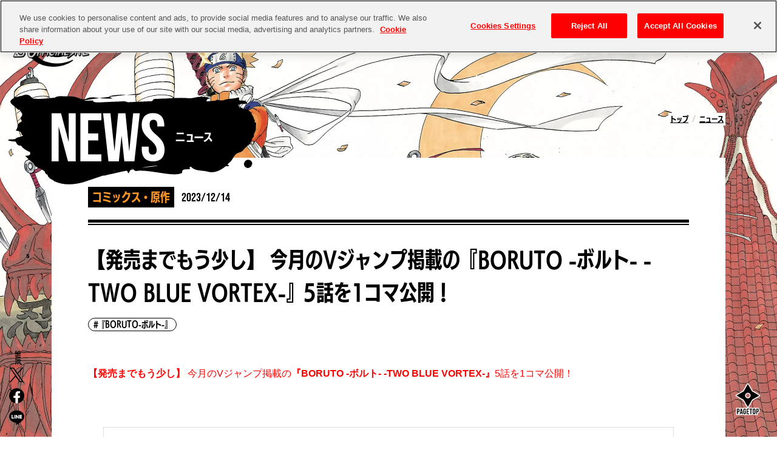

--- FILE ---
content_type: text/html; charset=utf-8
request_url: https://naruto-official.com/news/01_1671
body_size: 17879
content:
<!DOCTYPE html><html lang="ja"><head><meta charSet="utf-8" data-next-head=""/><meta name="viewport" content="width=device-width,initial-scale=1.0" data-next-head=""/><title data-next-head="">【発売までもう少し】 今月のVジャンプ掲載の『BORUTO -ボルト- -TWO BLUE VORTEX-』5話を1コマ公開！ | 【公式】NARUTO OFFICIAL SITE、NARUTO -ナルト-オフィシャルサイト、BORUTO -ボルト-</title><link rel="icon" href="/favicon.ico" data-next-head=""/><link rel="apple-touch-icon" href="/apple-touch-icon.png" data-next-head=""/><meta name="description" content="    【発売までもう少し】 今月のVジャンプ掲載の『BORUTO -ボルト- -TWO BLUE VORTEX-』5話を1コマ公開！             " data-next-head=""/><meta property="og:url" content="https://naruto-official.com/news/01_1671" data-next-head=""/><meta property="og:title" content="【発売までもう少し】 今月のVジャンプ掲載の『BORUTO -ボルト- -TWO BLUE VORTEX-』5話を1コマ公開！ | 【公式】NARUTO OFFICIAL SITE、NARUTO -ナルト-オフィシャルサイト、BORUTO -ボルト-" data-next-head=""/><meta property="og:site_name" content="【発売までもう少し】 今月のVジャンプ掲載の『BORUTO -ボルト- -TWO BLUE VORTEX-』5話を1コマ公開！ | 【公式】NARUTO OFFICIAL SITE、NARUTO -ナルト-オフィシャルサイト、BORUTO -ボルト-" data-next-head=""/><meta property="og:description" content="    【発売までもう少し】 今月のVジャンプ掲載の『BORUTO -ボルト- -TWO BLUE VORTEX-』5話を1コマ公開！             " data-next-head=""/><meta property="og:type" content="website" data-next-head=""/><meta property="og:image" content="https://cmsapi-frontend.naruto-official.com/site/api/naruto/Image/get?path=/naruto/jp/news/2023/12/14/IsWPnD3Ik5YkXztx/thumb_boruto_CMS.jpg" data-next-head=""/><meta name="twitter:site" content="@NARUTO_kousiki" data-next-head=""/><meta name="twitter:card" content="summary_large_image" data-next-head=""/><script src="https://cdn.cookielaw.org/scripttemplates/otSDKStub.js" data-domain-script="2ec1e063-e6f4-4994-bae9-24ddc0db71eb"></script><script>function OptanonWrapper() {}</script><script>
      (function(w,d,s,l,i){w[l]=w[l]||[];w[l].push({'gtm.start':
      new Date().getTime(),event:'gtm.js'});var f=d.getElementsByTagName(s)[0],
      j=d.createElement(s),dl=l!='dataLayer'?'&l='+l:'';j.async=true;j.src=
      'https://www.googletagmanager.com/gtm.js?id='+i+dl;f.parentNode.insertBefore(j,f);
      })(window,document,'script','dataLayer','GTM-T8V6FJB');    
  </script><script>
      (function(w,d,s,l,i){w[l]=w[l]||[];w[l].push({'gtm.start':
      new Date().getTime(),event:'gtm.js'});var f=d.getElementsByTagName(s)[0],
      j=d.createElement(s),dl=l!='dataLayer'?'&l='+l:'';j.async=true;j.src=
      'https://www.googletagmanager.com/gtm.js?id='+i+dl;f.parentNode.insertBefore(j,f);
      })(window,document,'script','dataLayer','GTM-M6RG7B6');    
  </script><noscript data-n-css=""></noscript><script defer="" noModule="" src="/_next/static/chunks/polyfills-42372ed130431b0a.js"></script><script src="/_next/static/chunks/webpack-2da1769ff35eb1ed.js" defer=""></script><script src="/_next/static/chunks/framework-bae16e1172e776d4.js" defer=""></script><script src="/_next/static/chunks/main-5ed0052928682a4c.js" defer=""></script><script src="/_next/static/chunks/pages/_app-b1837124183b6327.js" defer=""></script><script src="/_next/static/chunks/7380-8fa78509e16258f9.js" defer=""></script><script src="/_next/static/chunks/9826-6a00b334af96472f.js" defer=""></script><script src="/_next/static/chunks/9920-2625b0da7d5464fb.js" defer=""></script><script src="/_next/static/chunks/2772-7567c0f2feb09362.js" defer=""></script><script src="/_next/static/chunks/8450-de5a5003a3a9fe01.js" defer=""></script><script src="/_next/static/chunks/2036-ef70ba90ec7cd47a.js" defer=""></script><script src="/_next/static/chunks/pages/news/%5Bid%5D-1d8735a10f38f0e8.js" defer=""></script><script src="/_next/static/ZwG0QCcv0BJq6tCxwkJc5/_buildManifest.js" defer=""></script><script src="/_next/static/ZwG0QCcv0BJq6tCxwkJc5/_ssgManifest.js" defer=""></script></head><body><noscript><iframe src="https://www.googletagmanager.com/ns.html?id=GTM-T8V6FJB" height="0" width="0" style="display:none;visibility:hidden"></iframe></noscript><noscript><iframe src="https://www.googletagmanager.com/ns.html?id=GTM-M6RG7B6" height="0" width="0" style="display:none;visibility:hidden"></iframe></noscript><link rel="preload" as="image" href="/common/header/icon/news_wh.svg"/><link rel="preload" as="image" href="/common/header/icon/comics_wh.svg"/><link rel="preload" as="image" href="/common/header/icon/anime_wh.svg"/><link rel="preload" as="image" href="/common/header/icon/game_wh.svg"/><link rel="preload" as="image" href="/common/header/icon/goods_wh.svg"/><link rel="preload" as="image" href="/common/header/icon/event_wh.svg"/><link rel="preload" as="image" href="/common/header/icon/special_wh.svg"/><link rel="preload" as="image" href="/common/logo_ja.webp"/><link rel="preload" as="image" href="/common/header/menu_btn_new.svg"/><link rel="preload" as="image" href="/common/icon/x_icon_white.svg"/><link rel="preload" as="image" href="/common/icon/facebook_icon_white.svg"/><link rel="preload" as="image" href="/common/icon/line_icon_white.svg"/><link rel="preload" as="image" href="https://cmsapi-frontend.naruto-official.com/site/api/naruto/Image/get?path=/naruto/jp/news/2023/12/14/Ty9mZSCMS1L3gUBw/199_trim1214_CMS.jpg"/><link rel="preload" as="image" href="/common/news/img_chara.webp"/><link rel="preload" as="image" href="/common/page_top_btn_ja.svg"/><link rel="preload" as="image" href="/common/footer/shueisha_logo.svg"/><link rel="preload" as="image" href="/common/footer/bne_logo.svg"/><div id="__next"><style data-emotion="css-global 1sp23w0">:root{--primary-color:#FA9427;--comic-font:fot-udkakugoc80-pro,sans-serif;--comic-impact-font:fot-udkakugoc80-pro,sans-serif;--impact-font:Bebas Neue,sans-serif;--default-font:YuGothic,Yu Gothic Medium,Yu Gothic,sans-serif;--ease-in-cubic:cubic-bezier(0.32,0,0.67,0);--ease-in-out-quad:cubic-bezier(0.45,0,0.55,1);--ease-in-out-quart:cubic-bezier(0.76,0,0.24,1);--ease-out-cubic:cubic-bezier(0.33,1,0.68,1);--ease-out-quart:cubic-bezier(0.25,1,0.5,1);--ease-out-circ:cubic-bezier(0,0.55,0.45,1);--ease-out-back:cubic-bezier(0.34,1.56,0.64,1);}:root:not(:lang(ja)){--default-font:Helvetica Neue,Helvetica,arial,sans-serif;--comic-font:Helvetica Neue,Helvetica,arial,sans-serif;--comic-impact-font:Bebas Neue,sans-serif;}*,*::before,*::after{box-sizing:border-box;}html{font-family:var(--default-font);font-size:16px;line-height:2;font-display:block;touch-action:manipulation;}@font-face{font-family:'Bebas Neue';src:url('/font/BebasNeue-Regular.woff2') format('woff2'),url('/font/BebasNeue-Regular.woff') format('woff');}@font-face{font-family:'fot-udkakugoc80-pro';src:url('/font/BN_NTUDKakugoC80Pro-B.woff2') format('woff2'),url('/font/BN_NTUDKakugoC80Pro-B.woff') format('woff');}body{margin:0;}body.splash,body.menu,body.modal,body.freeze{overflow:hidden;}a{color:inherit;-webkit-text-decoration:none;text-decoration:none;}button{padding:0;margin:0;font-size:inherit;color:inherit;background:transparent;border:none;}figure{margin:0;}p{margin:0;}h1,h2,h3,h4,h5,h6{margin:0;font-size:inherit;}ol,ul{padding:0;margin:0;list-style:none;}dl,dd{margin:0;}.visually-hidden{position:absolute;width:1px;height:1px;overflow:hidden;-webkit-appearance:none;-moz-appearance:none;-ms-appearance:none;appearance:none;}</style><style data-emotion="css lajhus">.css-lajhus{position:fixed;top:0;left:0;z-index:2;width:100%;background:linear-gradient(to bottom, rgba(0, 0, 0, 0.1), rgba(0, 0, 0, 0));opacity:1;-webkit-transition:-webkit-transform 0.25s,opacity 0.25s;transition:transform 0.25s,opacity 0.25s;-webkit-transform:translateY(0);-moz-transform:translateY(0);-ms-transform:translateY(0);transform:translateY(0);}</style><header class="css-lajhus"><style data-emotion="css 50ub3r">.css-50ub3r{position:relative;height:80px;}@media screen and (max-width: 767px){.css-50ub3r{height:60px;}}</style><div class="css-50ub3r"><style data-emotion="css ha8q1x">.css-ha8q1x{position:absolute;top:50%;left:50%;display:-webkit-box;display:-webkit-flex;display:-ms-flexbox;display:flex;-webkit-align-items:center;-webkit-box-align:center;-ms-flex-align:center;align-items:center;-webkit-box-pack:center;-ms-flex-pack:center;-webkit-justify-content:center;justify-content:center;height:100%;-webkit-transform:translate(-50%,-50%);-moz-transform:translate(-50%,-50%);-ms-transform:translate(-50%,-50%);transform:translate(-50%,-50%);}@media screen and (max-width: 1023px){.css-ha8q1x{display:none;}}</style><div class="css-ha8q1x"><style data-emotion="css 1gotgbk">.css-1gotgbk{display:-webkit-box;display:-webkit-flex;display:-ms-flexbox;display:flex;-webkit-flex-direction:column;-ms-flex-direction:column;flex-direction:column;gap:6px;-webkit-align-items:center;-webkit-box-align:center;-ms-flex-align:center;align-items:center;-webkit-box-pack:center;-ms-flex-pack:center;-webkit-justify-content:center;justify-content:center;width:120px;height:100%;}</style><a class="css-1gotgbk" href="/news"><style data-emotion="css 1od4a9n">.css-1od4a9n{width:24px;height:24px;-webkit-filter:drop-shadow(0 0 2px rgb(0 0 0 / 80%));filter:drop-shadow(0 0 2px rgb(0 0 0 / 80%));}</style><img src="/common/header/icon/news_wh.svg" alt="news" class="css-1od4a9n"/><style data-emotion="css 1135xdg">.css-1135xdg{font-family:var(--impact-font);font-size:20px;line-height:1;color:white;-webkit-filter:drop-shadow(0 0 2px rgb(0 0 0 / 80%));filter:drop-shadow(0 0 2px rgb(0 0 0 / 80%));}</style><p class="css-1135xdg">NEWS</p></a><a class="css-1gotgbk" href="/comics"><img src="/common/header/icon/comics_wh.svg" alt="comics" class="css-1od4a9n"/><p class="css-1135xdg">COMICS</p></a><a class="css-1gotgbk" href="/anime"><img src="/common/header/icon/anime_wh.svg" alt="anime" class="css-1od4a9n"/><p class="css-1135xdg">ANIME</p></a><a class="css-1gotgbk" href="/game"><img src="/common/header/icon/game_wh.svg" alt="game" class="css-1od4a9n"/><p class="css-1135xdg">GAME</p></a><a class="css-1gotgbk" href="/goods"><img src="/common/header/icon/goods_wh.svg" alt="goods" class="css-1od4a9n"/><p class="css-1135xdg">GOODS</p></a><a class="css-1gotgbk" href="/event"><img src="/common/header/icon/event_wh.svg" alt="event" class="css-1od4a9n"/><p class="css-1135xdg">EVENT</p></a><a class="css-1gotgbk" href="/special"><img src="/common/header/icon/special_wh.svg" alt="special" class="css-1od4a9n"/><p class="css-1135xdg">SPECIAL</p></a></div><style data-emotion="css 1lk47zq">.css-1lk47zq{position:absolute;top:50%;right:88px;-webkit-transition:-webkit-transform 0.5s;transition:transform 0.5s;-webkit-transform:translateY(-50%);-moz-transform:translateY(-50%);-ms-transform:translateY(-50%);transform:translateY(-50%);}@media screen and (max-width: 767px){.css-1lk47zq{top:50%;right:75px;}}</style><span class="css-1lk47zq"><div class="css-1u8qly9"><style data-emotion="css 79elbk">.css-79elbk{position:relative;}</style><div class="css-79elbk"><style data-emotion="css 14exz87">.css-14exz87{position:relative;display:-webkit-inline-box;display:-webkit-inline-flex;display:-ms-inline-flexbox;display:inline-flex;-webkit-align-items:center;-webkit-box-align:center;-ms-flex-align:center;align-items:center;-webkit-box-pack:center;-ms-flex-pack:center;-webkit-justify-content:center;justify-content:center;height:30px;padding:7px 28px 7px 16.6px;font-family:'Bebas Neue';font-size:16px;line-height:1em;color:white;cursor:pointer;background:black;border-radius:20px;}.css-14exz87::before{position:absolute;top:0;right:8.3px;bottom:0;left:auto;z-index:1;display:block;width:6px;height:6px;margin:auto;content:'';background:url('/common/header/lang_pulldown_arrow.svg') center center no-repeat;-webkit-background-size:contain;background-size:contain;}.css-14exz87::after{position:absolute;top:0;right:1px;bottom:0;left:auto;display:block;width:17px;height:calc(100% - 2px);margin:auto;content:'';background-color:white;border-radius:0 20px 20px 0;}</style><div aria-hidden="true" class="css-14exz87"><style data-emotion="css o7rt0f">.css-o7rt0f{margin-top:3px;}</style><div class="css-o7rt0f">JP</div></div><style data-emotion="css rpmrgx">.css-rpmrgx{position:absolute;top:0;z-index:2;display:-webkit-box;display:-webkit-flex;display:-ms-flexbox;display:flex;-webkit-flex-direction:column;-ms-flex-direction:column;flex-direction:column;width:57px;padding:0 0 5px;pointer-events:none;background:black;border:1px solid white;border-radius:10px;opacity:0;}</style><div class="css-rpmrgx"><style data-emotion="css 1bjhc6h">.css-1bjhc6h{top:0;display:-webkit-box;display:-webkit-flex;display:-ms-flexbox;display:flex;-webkit-align-items:center;-webkit-box-align:center;-ms-flex-align:center;align-items:center;-webkit-box-pack:center;-ms-flex-pack:center;-webkit-justify-content:center;justify-content:center;padding:5px 0;margin:10px 0 0;font-family:'Bebas Neue';font-size:16px;line-height:0.8em;color:white;text-align:center;cursor:pointer;}.css-1bjhc6h::after{position:absolute;display:block;width:44px;height:30px;content:'';background:#333;border-radius:20px;opacity:0;-webkit-transition:0.25s opacity;transition:0.25s opacity;}.css-1bjhc6h::after{opacity:1;}.css-1bjhc6h:hover::after{opacity:1;}</style><a class="css-1bjhc6h" href="/news/01_1671"><style data-emotion="css rqgsqp">.css-rqgsqp{position:relative;z-index:1;}</style><span class="css-rqgsqp">JP</span></a><style data-emotion="css 1511eja">.css-1511eja{top:0;display:-webkit-box;display:-webkit-flex;display:-ms-flexbox;display:flex;-webkit-align-items:center;-webkit-box-align:center;-ms-flex-align:center;align-items:center;-webkit-box-pack:center;-ms-flex-pack:center;-webkit-justify-content:center;justify-content:center;padding:5px 0;margin:10px 0 0;font-family:'Bebas Neue';font-size:16px;line-height:0.8em;color:white;text-align:center;cursor:pointer;}.css-1511eja::after{position:absolute;display:block;width:44px;height:30px;content:'';background:#333;border-radius:20px;opacity:0;-webkit-transition:0.25s opacity;transition:0.25s opacity;}.css-1511eja:hover::after{opacity:1;}</style><a class="css-1511eja" href="/en/news/01_1671"><span class="css-rqgsqp">EN</span></a><a class="css-1511eja" href="/fr/news/01_1671"><span class="css-rqgsqp">FR</span></a><a class="css-1511eja" href="/de/news/01_1671"><span class="css-rqgsqp">DE</span></a><a class="css-1511eja" href="/es/news/01_1671"><span class="css-rqgsqp">ES</span></a><a class="css-1511eja" href="/it/news/01_1671"><span class="css-rqgsqp">IT</span></a></div></div></div></span></div><a href="/"><style data-emotion="css 1xtgorw">.css-1xtgorw{position:absolute;top:10px;left:15px;width:142px;height:100px;-webkit-transition:all 50ms ease;transition:all 50ms ease;}@media screen and (max-width: 767px){.css-1xtgorw{top:10px;left:10px;width:95px;height:67px;}}</style><img src="/common/logo_ja.webp" alt="Site Logo" class="css-1xtgorw"/></a></header><style data-emotion="css 1jfm0cu">.css-1jfm0cu{position:fixed;top:0;right:0;z-index:3;display:inline-block;width:68px;height:80px;opacity:1;-webkit-transition:-webkit-transform 0.5s;transition:transform 0.5s;-webkit-transition:-webkit-transform 0.25s,opacity 0.25s;transition:transform 0.25s,opacity 0.25s;-webkit-transform:translateY(0);-moz-transform:translateY(0);-ms-transform:translateY(0);transform:translateY(0);}@media screen and (max-width: 767px){.css-1jfm0cu{width:60px;height:60px;}}</style><div class="css-1jfm0cu"><style data-emotion="css tqexr7">.css-tqexr7{display:-webkit-box;display:-webkit-flex;display:-ms-flexbox;display:flex;-webkit-align-items:center;-webkit-box-align:center;-ms-flex-align:center;align-items:center;-webkit-box-pack:center;-ms-flex-pack:center;-webkit-justify-content:center;justify-content:center;width:100%;height:100%;cursor:pointer;background-color:black;}.css-tqexr7:hover .icon{-webkit-transition:-webkit-transform 300ms;transition:transform 300ms;-webkit-transform:scale(1.2);-moz-transform:scale(1.2);-ms-transform:scale(1.2);transform:scale(1.2);}</style><button class="css-tqexr7"><img class="icon" src="/common/header/menu_btn_new.svg" alt="menu"/></button></div><style data-emotion="css 1ke0au9">.css-1ke0au9{position:fixed;top:0;right:0;bottom:0;left:0;z-index:2;overflow:auto;background:rgb(0 0 0 / 70%);pointer-events:none;opacity:0;-webkit-transition:opacity 0.5s;transition:opacity 0.5s;}</style><div id="menu" class="css-1ke0au9"><style data-emotion="css zl8t71">.css-zl8t71{width:100%;height:100%;-webkit-clip-path:circle(0 at top right);clip-path:circle(0 at top right);background:url('/common/header/menu.png') no-repeat top right;-webkit-transition:clip-path 0.25s;transition:clip-path 0.25s;}@media screen and (max-width: 1023px){.css-zl8t71{background-image:url('/common/header/menu_sp.svg');-webkit-background-position:top left;background-position:top left;-webkit-background-size:cover;background-size:cover;}}@media screen and (max-height:558px){.css-zl8t71{height:auto;}}</style><div class="css-zl8t71"><style data-emotion="css 1tbmr0d">.css-1tbmr0d{display:-webkit-box;display:-webkit-flex;display:-ms-flexbox;display:flex;-webkit-box-pack:end;-ms-flex-pack:end;-webkit-justify-content:flex-end;justify-content:flex-end;padding:88px 65px 0 0;}@media screen and (max-width: 1023px){.css-1tbmr0d{-webkit-flex-direction:column;-ms-flex-direction:column;flex-direction:column;padding:68px 50px 0 0;}}</style><div class="css-1tbmr0d"><style data-emotion="css tlcjsa">.css-tlcjsa{margin-left:50px;}</style><div class="css-tlcjsa"><style data-emotion="css wbbw4p">.css-wbbw4p{margin-bottom:50px;}@media screen and (max-width: 1023px){.css-wbbw4p{margin-bottom:0;border-bottom:1px solid white;}}</style><div class="css-wbbw4p"><style data-emotion="css umi5gs">.css-umi5gs{margin-left:2px;font-family:var(--impact-font);font-size:14px;line-height:1;color:#fff;}@media screen and (max-width: 1023px){.css-umi5gs{display:none;}}</style><div class="css-umi5gs">TOP</div><style data-emotion="css f1hv8y">.css-f1hv8y{display:inline-block;margin-top:5px;font-family:var(--comic-impact-font);font-size:32px;line-height:1;color:#fff;white-space:nowrap;-webkit-transition:opacity 0.25s;transition:opacity 0.25s;}@media screen and (min-width: 1024px){.css-f1hv8y:hover{opacity:0.5;}}.css-f1hv8y:active{opacity:0.5;}.css-f1hv8y:not(:lang(ja)){font-size:42px;}@media screen and (max-width: 1023px){.css-f1hv8y{width:100%;padding:20px 0;font-size:24px;}@media (max-height:824px){.css-f1hv8y{padding:13px 0;}}.css-f1hv8y:active{background-color:rgb(255 255 255 / 50%);}.css-f1hv8y:not(:lang(ja)){font-size:26px;}.css-f1hv8y:lang(es){font-size:24px;}}</style><a class="css-f1hv8y" href="/">トップ</a></div></div><div class="css-tlcjsa"><div class="css-wbbw4p"><div class="css-umi5gs">NEWS</div><a class="css-f1hv8y" href="/news">ニュース</a></div></div><div class="css-tlcjsa"><div class="css-wbbw4p"><div class="css-umi5gs">NARUTO</div><a class="css-f1hv8y" href="/about"><style data-emotion="css 1fqa6qv">.css-1fqa6qv{font-family:'Bebas Neue';font-size:42px;}@media screen and (max-width: 1023px){.css-1fqa6qv{font-size:26px;}.css-1fqa6qv:not(:lang(ja)){font-size:26px;}.css-1fqa6qv:lang(es){font-size:24px;}}</style><span class="css-1fqa6qv">NARUTO</span><style data-emotion="css 1adcqw6">.css-1adcqw6{font-size:32px;}.css-1adcqw6:not(:lang(ja)){display:none;}@media screen and (max-width: 1023px){.css-1adcqw6{font-size:22px;}}</style><span class="css-1adcqw6">とは</span></a><style data-emotion="css 1l0yaj8">.css-1l0yaj8{display:-webkit-box;display:-webkit-flex;display:-ms-flexbox;display:flex;-webkit-align-items:flex-start;-webkit-box-align:flex-start;-ms-flex-align:flex-start;align-items:flex-start;margin-top:8px;margin-bottom:3px;margin-left:5px;color:#fff;-webkit-transition:opacity 0.25s;transition:opacity 0.25s;}@media screen and (min-width: 1024px){.css-1l0yaj8:hover{opacity:0.5;}}.css-1l0yaj8:active{opacity:0.5;}@media screen and (max-width: 1023px){.css-1l0yaj8{display:none;}}</style><a class="css-1l0yaj8" href="/about/story"><style data-emotion="css i8ull2">.css-i8ull2{width:16px;height:16px;border-bottom:1px solid #333;border-left:1px solid #333;}</style><div class="css-i8ull2"></div><style data-emotion="css 5p4cf0">.css-5p4cf0{margin-top:4px;margin-left:5px;font-family:var(--comic-impact-font);font-size:20px;line-height:1.2;color:#fff;white-space:pre-wrap;}.css-5p4cf0:not(:lang(ja)){font-size:24px;}</style><div class="css-5p4cf0">ストーリー</div></a></div><div class="css-wbbw4p"><div class="css-umi5gs">COMICS</div><a class="css-f1hv8y" href="/comics">コミックス</a><a class="css-1l0yaj8" href="/comics#naruto"><div class="css-i8ull2"></div><div class="css-5p4cf0">NARUTO</div></a><a class="css-1l0yaj8" href="/comics#boruto1"><div class="css-i8ull2"></div><div class="css-5p4cf0">BORUTO<style data-emotion="css df7366">.css-df7366{display:block;font-family:var(--comic-impact-font);font-size:12px;line-height:1.2;color:#fff;white-space:pre-wrap;}.css-df7366:not(:lang(ja)){font-size:16px;}</style><div class="css-df7366">-NARUTO NEXT GENERATIONS-</div></div></a><a class="css-1l0yaj8" href="/comics#boruto2"><div class="css-i8ull2"></div><div class="css-5p4cf0">BORUTO<div class="css-df7366">-TWO BLUE VORTEX-</div></div></a><a class="css-1l0yaj8" href="/books"><div class="css-i8ull2"></div><div class="css-5p4cf0">関連書籍</div></a></div></div><div class="css-tlcjsa"><div class="css-wbbw4p"><div class="css-umi5gs">ANIME</div><a class="css-f1hv8y" href="/anime">アニメ</a><a class="css-1l0yaj8" href="/anime/naruto1"><div class="css-i8ull2"></div><div class="css-5p4cf0">少年篇</div></a><a class="css-1l0yaj8" href="/anime/naruto2"><div class="css-i8ull2"></div><div class="css-5p4cf0">疾風伝</div></a><a class="css-1l0yaj8" href="/anime/boruto"><div class="css-i8ull2"></div><div class="css-5p4cf0"><style data-emotion="css omh3i9">.css-omh3i9{font-family:'Bebas Neue';font-size:20px;}</style><span class="css-omh3i9">BORUTO</span></div></a></div><style data-emotion="css okc3re">.css-okc3re{position:relative;display:-webkit-box;display:-webkit-flex;display:-ms-flexbox;display:flex;}@media screen and (max-width: 1023px){.css-okc3re{-webkit-flex-direction:column;-ms-flex-direction:column;flex-direction:column;}}</style><div class="css-okc3re"><style data-emotion="css h8vqyb">.css-h8vqyb{display:-webkit-box;display:-webkit-flex;display:-ms-flexbox;display:flex;-webkit-align-items:center;-webkit-box-align:center;-ms-flex-align:center;align-items:center;-webkit-box-pack:center;-ms-flex-pack:center;-webkit-justify-content:center;justify-content:center;min-width:16px;margin-right:12px;}.css-h8vqyb::before,.css-h8vqyb::after{position:absolute;display:block;content:'';}.css-h8vqyb::before{top:0;left:6px;width:16px;height:100%;background-color:#333;}.css-h8vqyb::after{top:1px;left:7px;width:16px;height:calc(100% - 2px);background-color:black;}@media screen and (max-width: 1023px){.css-h8vqyb::after{top:16px;left:1px;width:calc(100% - 2px);height:16px;}}.css-h8vqyb span{position:relative;z-index:3;display:inline-block;padding:7px 0;margin-left:-2px;font-family:var(--comic-impact-font);font-size:18px;line-height:1em;color:#808080;text-align:center;background:black;-webkit-writing-mode:vertical-lr;-ms-writing-mode:tb;writing-mode:vertical-lr;}.css-h8vqyb span:not(:lang(ja)){margin-left:-5px;font-size:22px;}@media screen and (max-width: 1023px){.css-h8vqyb span{padding:7px;-webkit-writing-mode:horizontal-tb;-ms-writing-mode:lr;writing-mode:horizontal-tb;}}@media screen and (max-width: 1023px){.css-h8vqyb{display:none;}}</style><div class="css-h8vqyb"><span>関連商材</span></div><style data-emotion="css yplt50">@media screen and (max-width: 1023px){.css-yplt50{display:-webkit-box;display:-webkit-flex;display:-ms-flexbox;display:flex;-webkit-flex-direction:column;-ms-flex-direction:column;flex-direction:column;width:100%;}}</style><div class="css-yplt50"><style data-emotion="css 19wmdys">.css-19wmdys{margin-bottom:20px;}@media screen and (max-width: 1023px){.css-19wmdys{margin-bottom:0;}}</style><style data-emotion="css 1xykxu6">.css-1xykxu6{margin-bottom:50px;margin-bottom:20px;}@media screen and (max-width: 1023px){.css-1xykxu6{margin-bottom:0;border-bottom:1px solid white;}}@media screen and (max-width: 1023px){.css-1xykxu6{margin-bottom:0;}}</style><div class="css-1xykxu6"><div class="css-umi5gs">GOODS</div><a class="css-f1hv8y" href="/goods">グッズ</a></div><div class="css-1xykxu6"><div class="css-umi5gs">EVENT</div><a class="css-f1hv8y" href="/event">イベント</a></div><style data-emotion="css 1kz49nr">.css-1kz49nr{margin-bottom:0;}@media screen and (max-width: 1023px){.css-1kz49nr{margin-bottom:0;}}</style><style data-emotion="css 111ucf7">.css-111ucf7{margin-bottom:50px;margin-bottom:0;}@media screen and (max-width: 1023px){.css-111ucf7{margin-bottom:0;border-bottom:1px solid white;}}@media screen and (max-width: 1023px){.css-111ucf7{margin-bottom:0;}}</style><div class="css-111ucf7"><div class="css-umi5gs">GAME</div><a class="css-f1hv8y" href="/game">ゲーム</a></div></div></div><style data-emotion="css 14tbgx3">.css-14tbgx3{display:none;}@media screen and (max-width: 1023px){.css-14tbgx3{display:block;}}</style><div class="css-14tbgx3"><div class="css-wbbw4p"><div class="css-umi5gs">SPECIAL</div><a class="css-f1hv8y" href="/special">スペシャル</a></div></div></div><div class="css-tlcjsa"><style data-emotion="css r653a5">@media screen and (max-width: 1023px){.css-r653a5{display:none;}}</style><div class="css-r653a5"><div class="css-wbbw4p"><div class="css-umi5gs">SPECIAL</div><a class="css-f1hv8y" href="/special">スペシャル</a></div></div><style data-emotion="css 1gux6hw">.css-1gux6hw{width:300px;margin-bottom:35px;}@media screen and (max-width: 1023px){.css-1gux6hw{display:none;}}</style><div class="css-1gux6hw"><div><a target="_blank" rel="noopener noreferrer" href="/special/wallpaper"><style data-emotion="css 1qzfsby">.css-1qzfsby{background-color:black;}</style><div class="css-1qzfsby"><picture><source media="screen and (max-width: 1023px)"/><style data-emotion="css dcv1lk">.css-dcv1lk{display:block;object-fit:cover;width:100%;height:auto;-webkit-transition:opacity 0.25s;transition:opacity 0.25s;}@media screen and (min-width: 1024px){.css-dcv1lk:hover{opacity:0.8;}}.css-dcv1lk:active{opacity:0.8;}</style><img src="/common/banner/wallpaper_ja.png" alt="" class="css-dcv1lk"/></picture></div></a></div></div><style data-emotion="css 16k0uq4">.css-16k0uq4{margin-bottom:35px;line-height:1em;}@media screen and (max-width: 1023px){.css-16k0uq4{display:none;}}</style><div class="css-16k0uq4"><style data-emotion="css 29a2bn">.css-29a2bn{font-family:var(--comic-impact-font);font-size:18px;color:white;-webkit-transition:opacity 0.25s;transition:opacity 0.25s;}@media screen and (min-width: 1024px){.css-29a2bn:hover{opacity:0.5;}}.css-29a2bn:active{opacity:0.5;}.css-29a2bn:not(:lang(ja)){font-size:26px;}</style><a class="css-29a2bn" href="/contact">お問い合わせ</a></div><style data-emotion="css 4zscmm">.css-4zscmm{display:-webkit-box;display:-webkit-flex;display:-ms-flexbox;display:flex;-webkit-align-items:center;-webkit-box-align:center;-ms-flex-align:center;align-items:center;}.css-4zscmm img{display:block;margin:0 17px 0 0;}@media screen and (max-width: 1023px){.css-4zscmm{display:none;}}</style><div class="css-4zscmm"><style data-emotion="css f5fcd">.css-f5fcd{margin-right:20px;font-family:var(--impact-font);font-size:12px;line-height:1;color:white;}@media screen and (max-width: 1023px){.css-f5fcd{margin-right:0;}.css-f5fcd:not(:lang(ja)){font-size:20px;}}</style><div class="css-f5fcd">SHARE</div><style data-emotion="css dk41ia">.css-dk41ia{display:-webkit-box;display:-webkit-flex;display:-ms-flexbox;display:flex;-webkit-box-pack:center;-ms-flex-pack:center;-webkit-justify-content:center;justify-content:center;}@media screen and (max-width: 1023px){.css-dk41ia{margin-top:20px;}}</style><div class="css-dk41ia"><div><a href="https://x.com/intent/tweet?&amp;text=%0Ahttps%3A%2F%2Fnaruto-official.com%2Fnews%2F01_1671%0A%23NARUTO%20" target="_blank" rel="noopener noreferrer"><style data-emotion="css ouxpyr">.css-ouxpyr{-webkit-transition:opacity 0.25s;transition:opacity 0.25s;}@media screen and (min-width: 1024px){.css-ouxpyr:hover{opacity:0.5;}}.css-ouxpyr:active{opacity:0.5;}</style><div class="css-ouxpyr"><img width="25" height="20" src="/common/icon/x_icon_white.svg" alt="X"/></div></a></div><div><a href="http://www.facebook.com/share.php?u=https://naruto-official.com/news/01_1671" target="_blank" rel="noopener noreferrer"><div class="css-ouxpyr"><img width="23" height="23" src="/common/icon/facebook_icon_white.svg" alt="facebook"/></div></a></div><div><a href="https://social-plugins.line.me/lineit/share?url=https://naruto-official.com/news/01_1671" target="_blank" rel="noopener noreferrer"><div class="css-ouxpyr"><img width="24" height="23" src="/common/icon/line_icon_white.svg" alt="line"/></div></a></div></div></div></div></div></div></div><style data-emotion="css 1kcgq07">.css-1kcgq07{position:relative;z-index:0;display:-webkit-box;display:-webkit-flex;display:-ms-flexbox;display:flex;-webkit-flex-direction:column;-ms-flex-direction:column;flex-direction:column;}@media screen and (max-width: 1023px){.css-1kcgq07{overflow-x:hidden;}}</style><main class="css-1kcgq07"><picture><source srcSet="/common/news/bg_newsdetail_1_sp.webp" media="screen and (max-width: 1023px)"/><style data-emotion="css 1y6qt5">.css-1y6qt5{position:fixed;width:100%;height:100vh;object-fit:cover;object-position:center top;}</style><img src="/common/news/bg_newsdetail_1_pc.webp" alt="" class="css-1y6qt5"/></picture><style data-emotion="css y68lof">.css-y68lof{position:absolute;top:186px;width:100%;}@media screen and (max-width: 1023px){.css-y68lof{top:177px;}}</style><div class="css-y68lof"><style data-emotion="css wrq2h9">.css-wrq2h9{max-width:1280px;padding:0 85px;margin:0 auto;}@media (max-width:1145px){.css-wrq2h9{padding:0 clamp(24px,24px + (85 - 24) * ((100% - 1023px) / (1145 - 1023)),85px);}}@media screen and (max-width: 1023px){.css-wrq2h9{padding:0 24px;}}</style><div class="css-wrq2h9"><style data-emotion="css gg4vpm">.css-gg4vpm{display:-webkit-box;display:-webkit-flex;display:-ms-flexbox;display:flex;-webkit-box-pack:justify;-webkit-justify-content:space-between;justify-content:space-between;}</style><div class="css-gg4vpm"><header><style data-emotion="css sfr0bv">@media screen and (max-width: 1023px){.css-sfr0bv{--brush-height:40px;}}</style><style data-emotion="css yheyuh">.css-yheyuh{position:relative;z-index:1;height:var(--brush-height);pointer-events:none;--brush-height:80px;--brush-unit:calc(var(--brush-height) / 80);}@media screen and (max-width: 1023px){.css-yheyuh{--brush-height:40px;}}</style><div class="css-yheyuh"><style data-emotion="css 5kn7ys">.css-5kn7ys{position:absolute;top:calc(-70 * var(--brush-unit));left:calc(-150 * var(--brush-unit));width:calc(800 * var(--brush-unit));height:calc(220 * var(--brush-unit));-webkit-clip-path:polygon(0 0, 100% 0, 100% 100%, 0 100%);clip-path:polygon(0 0, 100% 0, 100% 100%, 0 100%);background:url(/common/brush/ja/news.svg) no-repeat center/contain;-webkit-transition:clip-path 0.5s;transition:clip-path 0.5s;}@media screen and (max-width: 1023px){.css-5kn7ys{background:url(/common/brush/ja/news_sp.svg) no-repeat center/contain;}}</style><figure class="css-5kn7ys"></figure></div></header><style data-emotion="css ypwy5c">@media screen and (max-width: 1023px){.css-ypwy5c{margin-top:40px;}}</style><div class="css-ypwy5c"><style data-emotion="css rrkwru">.css-rrkwru{display:-webkit-box;display:-webkit-flex;display:-ms-flexbox;display:flex;-webkit-box-flex-wrap:wrap;-webkit-flex-wrap:wrap;-ms-flex-wrap:wrap;flex-wrap:wrap;-webkit-box-pack:end;-ms-flex-pack:end;-webkit-justify-content:flex-end;justify-content:flex-end;height:-webkit-fit-content;height:-moz-fit-content;height:fit-content;text-align:right;}</style><div class="css-rrkwru"><style data-emotion="css 70qvj9">.css-70qvj9{display:-webkit-box;display:-webkit-flex;display:-ms-flexbox;display:flex;-webkit-align-items:center;-webkit-box-align:center;-ms-flex-align:center;align-items:center;}</style><span class="css-70qvj9"><style data-emotion="css n4cmd7">.css-n4cmd7{display:inline-block;max-width:128px;padding:0 3px;overflow:hidden;line-height:21px;-webkit-text-decoration:underline;text-decoration:underline;text-overflow:ellipsis;white-space:nowrap;font-family:fot-udkakugoc80-pro;font-size:13px;color:#000;background:#fff;}</style><a class="css-n4cmd7" href="/">トップ</a></span><span class="css-70qvj9"><style data-emotion="css 12fg2x3">.css-12fg2x3{height:16px;font-family:'Bebas Neue';font-size:16px;line-height:16px;color:rgb(0 0 0 / 20%);white-space:pre;}</style><span class="css-12fg2x3"> / </span><a class="css-n4cmd7" href="/news">ニュース</a></span></div></div></div></div></div><div><div class="css-wrq2h9"><style data-emotion="css 17fyxao">.css-17fyxao{position:relative;display:-webkit-box;display:-webkit-flex;display:-ms-flexbox;display:flex;margin-top:260px;overflow-x:hidden;background-color:#fff;}@media screen and (max-width: 1023px){.css-17fyxao{margin-top:251px;overflow-x:visible;}}</style><div class="css-17fyxao"><style data-emotion="css ddw1w">.css-ddw1w{position:relative;-webkit-box-flex:1;-webkit-flex-grow:1;-ms-flex-positive:1;flex-grow:1;width:100%;padding:48px 60px 270px;}@media screen and (max-width: 1023px){.css-ddw1w{padding:18px clamp(20px,20px + (60 - 20) * ((100% - 327px) / (972 - 327)),60px) 539px;}}.css-ddw1w:lang(en){padding:48px 60px 280px;}@media screen and (max-width: 1023px){.css-ddw1w:lang(en){padding:18px clamp(20px,20px + (60 - 20) * ((100% - 327px) / (972 - 327)),60px) 559px;}}.css-ddw1w:lang(fr){padding:48px 60px 322px;}@media screen and (max-width: 1023px){.css-ddw1w:lang(fr){padding:18px clamp(20px,20px + (60 - 20) * ((100% - 327px) / (972 - 327)),60px) 587px;}}.css-ddw1w:lang(de){padding:48px 60px 290px;}@media screen and (max-width: 1023px){.css-ddw1w:lang(de){padding:18px clamp(20px,20px + (60 - 20) * ((100% - 327px) / (972 - 327)),60px) 607px;}}.css-ddw1w:lang(es){padding:48px 60px 310px;}@media screen and (max-width: 1023px){.css-ddw1w:lang(es){padding:18px clamp(20px,20px + (60 - 20) * ((100% - 327px) / (972 - 327)),60px) 589px;}}.css-ddw1w:lang(it){padding:48px 60px 270px;}@media screen and (max-width: 1023px){.css-ddw1w:lang(it){padding:18px clamp(20px,20px + (60 - 20) * ((100% - 327px) / (972 - 327)),60px) 559px;}}</style><div class="css-ddw1w"><div><style data-emotion="css tg1dik">.css-tg1dik{display:-webkit-box;display:-webkit-flex;display:-ms-flexbox;display:flex;-webkit-align-items:center;-webkit-box-align:center;-ms-flex-align:center;align-items:center;margin-bottom:20px;}@media screen and (max-width: 1023px){.css-tg1dik{margin-bottom:18px;}}</style><div class="css-tg1dik"><style data-emotion="css 1q7jhsn">.css-1q7jhsn{display:-webkit-box;display:-webkit-flex;display:-ms-flexbox;display:flex;-webkit-align-items:center;-webkit-box-align:center;-ms-flex-align:center;align-items:center;height:34px;padding:0 7px;background:rgb(0 0 0);}@media screen and (max-width: 1023px){.css-1q7jhsn{height:24px;}}</style><div class="css-1q7jhsn"><style data-emotion="css 1ceux3r">.css-1ceux3r{font-family:var(--comic-impact-font);font-size:20px;line-height:1;color:rgb(250 148 39);text-align:center;}@media screen and (max-width: 1023px){.css-1ceux3r{font-size:12px;}}</style><p class="css-1ceux3r">コミックス・原作</p></div><style data-emotion="css 1yxzbu6">.css-1yxzbu6{display:-webkit-box;display:-webkit-flex;display:-ms-flexbox;display:flex;-webkit-align-items:center;-webkit-box-align:center;-ms-flex-align:center;align-items:center;margin-left:12px;}</style><div class="css-1yxzbu6"><style data-emotion="css 76ntz2">.css-76ntz2{margin-top:1px;font-family:'Bebas Neue';font-size:20px;line-height:1;}@media screen and (max-width: 1023px){.css-76ntz2{font-size:18px;}}</style><p class="css-76ntz2">2023/12/14</p></div></div><style data-emotion="css blix4u">.css-blix4u{height:9px;margin-bottom:30px;border-top:solid 5px;border-bottom:solid 2px;}</style><div class="css-blix4u"></div><style data-emotion="css 105ng70">.css-105ng70{margin-bottom:10px;font-family:var(--comic-font);font-size:36px;line-height:1.5;}@media screen and (max-width: 1023px){.css-105ng70{font-size:24px;}}</style><h1 class="css-105ng70">【発売までもう少し】 今月のVジャンプ掲載の『BORUTO -ボルト- -TWO BLUE VORTEX-』5話を1コマ公開！</h1><style data-emotion="css 1ilgeo0">.css-1ilgeo0{display:-webkit-box;display:-webkit-flex;display:-ms-flexbox;display:flex;-webkit-box-flex-wrap:wrap;-webkit-flex-wrap:wrap;-ms-flex-wrap:wrap;flex-wrap:wrap;gap:5px;-webkit-align-items:flex-start;-webkit-box-align:flex-start;-ms-flex-align:flex-start;align-items:flex-start;margin-bottom:49px;}</style><div class="css-1ilgeo0"><a href="/news?tag=boruto"><style data-emotion="css 1dlgn9x">.css-1dlgn9x{display:-webkit-inline-box;display:-webkit-inline-flex;display:-ms-inline-flexbox;display:inline-flex;-webkit-align-items:center;-webkit-box-align:center;-ms-flex-align:center;align-items:center;height:22px;padding:0 8px;font-family:var(--comic-font);font-size:14px;border:1px solid #000;border-radius:20px;}</style><div class="css-1dlgn9x">#<!-- -->『BORUTO-ボルト-』</div></a></div><style data-emotion="css w1opp2">.css-w1opp2 .blocks .row{margin-right:-15px;margin-left:-15px;}.css-w1opp2 .blocks .row::before,.css-w1opp2 .blocks .row::after{display:table;content:' ';}.css-w1opp2 .blocks .row::after{clear:both;}.css-w1opp2 .blocks .col-xs-12,.css-w1opp2 .blocks .col-xs-6,.css-w1opp2 .blocks .col-xs-4,.css-w1opp2 .blocks .col-sm-12,.css-w1opp2 .blocks .col-sm-6,.css-w1opp2 .blocks .col-sm-4,.css-w1opp2 .blocks .col-md-12,.css-w1opp2 .blocks .col-md-6,.css-w1opp2 .blocks .col-md-4{float:left;padding-right:15px;padding-left:15px;}.css-w1opp2 .blocks .col-sm-12,.css-w1opp2 .blocks .col-md-12{width:100%;}.css-w1opp2 .blocks .col-sm-6,.css-w1opp2 .blocks .col-md-6{width:50%;}.css-w1opp2 .blocks .col-sm-4,.css-w1opp2 .blocks .col-md-4{width:33.3333%;}@media screen and (max-width:1023px){.css-w1opp2 .blocks .col-xs-12{width:100%;}.css-w1opp2 .blocks .col-xs-6{width:50%;}.css-w1opp2 .blocks .col-xs-4{width:33.3333%;}}.css-w1opp2 .blocks .row,.css-w1opp2 .blocks [data-type]:not([data-type='container-content']){margin-top:72px;word-break:break-word;}.css-w1opp2 .blocks .row:first-of-type,.css-w1opp2 .blocks [data-type]:not([data-type='container-content']):first-of-type{margin-top:0;}@media screen and (max-width:1023px){.css-w1opp2 .blocks .row,.css-w1opp2 .blocks .col-xs-12{margin-top:36px;}.css-w1opp2 .blocks .col-xs-12:first-of-type{margin-top:0;}}.css-w1opp2 .blocks .rich a{color:var(--primary-color);}.css-w1opp2 .blocks .rich a:hover{-webkit-text-decoration:underline;text-decoration:underline;}.css-w1opp2 .blocks .rich a[target='_blank']::after{display:inline-block;width:16px;height:16px;margin-left:0.25em;content:'';background:url('/blocks/link_icon_primary.svg') no-repeat center/contain;}.css-w1opp2 .blocks .rich p{margin-bottom:1.5em;}.css-w1opp2 .blocks .rich p:last-of-type{margin-bottom:0;}.css-w1opp2 .blocks .rich ul{font-size:14px;line-height:24px;}.css-w1opp2 .blocks .rich ul li{display:-webkit-box;display:-webkit-flex;display:-ms-flexbox;display:flex;-webkit-align-items:center;-webkit-box-align:center;-ms-flex-align:center;align-items:center;margin-bottom:15px;}.css-w1opp2 .blocks .rich ul li:last-of-type{margin-bottom:0;}.css-w1opp2 .blocks .rich ul li::before{width:14px;height:14px;margin-right:12px;content:'';background:url('/blocks/list_item_icon.svg') no-repeat center/contain;}@media screen and (max-width:1023px){.css-w1opp2 .blocks .rich ul{line-height:21px;}.css-w1opp2 .blocks .rich ul li::before{margin-right:8px;}}.css-w1opp2 .blocks .pane.box{padding:30px;border:3px solid black;}.css-w1opp2 .blocks .hr{height:2px;background-image:linear-gradient(to right,#000,#000 3px,transparent 3px,transparent 6px);background-repeat:repeat-x;-webkit-background-position:left bottom;background-position:left bottom;-webkit-background-size:6px 2px;background-size:6px 2px;border:none;}.css-w1opp2 .blocks .h2{position:relative;padding:18px 0 20px 38px;border-style:solid;border-image-source:url('/blocks/scroll.svg');border-image-slice:30;border-image-width:30px;}.css-w1opp2 .blocks .h2 h2{margin:0;font-family:var(--comic-font);font-size:30px;font-weight:bold;line-height:1.5;}.css-w1opp2 .blocks .h3{display:-webkit-box;display:-webkit-flex;display:-ms-flexbox;display:flex;-webkit-align-items:center;-webkit-box-align:center;-ms-flex-align:center;align-items:center;}.css-w1opp2 .blocks .h3::before{width:48px;height:32px;content:'';background:url('/blocks/konoha.svg') no-repeat center/contain;}.css-w1opp2 .blocks .h3 h3{margin:0 0 0 20px;font-family:var(--comic-font);font-size:28px;font-weight:bold;line-height:1.5;}.css-w1opp2 .blocks .h4{display:-webkit-box;display:-webkit-flex;display:-ms-flexbox;display:flex;-webkit-align-items:center;-webkit-box-align:center;-ms-flex-align:center;align-items:center;}.css-w1opp2 .blocks .h4::before{width:36px;height:36px;content:'';background:url('/blocks/sharin.svg') no-repeat center/contain;}.css-w1opp2 .blocks .h4 h4{margin:0 0 0 12px;font-family:var(--comic-font);font-size:20px;font-weight:bold;line-height:1.5;}.css-w1opp2 .blocks .h5{margin:0;font-family:var(--comic-font);font-size:20px;font-weight:bold;line-height:1.5;}@media (max-width:1023px){.css-w1opp2 .blocks .h2 h2{font-size:20px;}.css-w1opp2 .blocks .h3::before{width:41px;height:32px;}.css-w1opp2 .blocks .h3 h3{font-size:18px;}.css-w1opp2 .blocks .h4 h4,.css-w1opp2 .blocks .h5{font-size:16px;}}.css-w1opp2 .blocks .blockquote{position:relative;padding:20px 40px 15px;font-size:14px;background-color:#f2f2f2;}.css-w1opp2 .blocks .blockquote::before{position:absolute;top:12px;left:12px;width:18px;height:14px;content:'';background:url('/blocks/double_quotation.svg') no-repeat center/contain;}.css-w1opp2 .blocks .blockquote::after{position:absolute;right:12px;bottom:12px;width:18px;height:14px;content:'';background:url('/blocks/double_quotation.svg') no-repeat center/contain;-webkit-transform:rotate(180deg);-moz-transform:rotate(180deg);-ms-transform:rotate(180deg);transform:rotate(180deg);}@media screen and (max-width:1023px){.css-w1opp2 .blocks .blockquote{padding:48px 16px;line-height:26px;}.css-w1opp2 .blocks .blockquote::before{top:18px;left:14px;}.css-w1opp2 .blocks .blockquote::after{right:14px;bottom:20px;}}.css-w1opp2 .blocks .caution{position:relative;display:-webkit-box;display:-webkit-flex;display:-ms-flexbox;display:flex;-webkit-align-items:center;-webkit-box-align:center;-ms-flex-align:center;align-items:center;padding:21px 17px 17px 16px;border:3px solid var(--primary-color);}.css-w1opp2 .blocks .caution::before{-webkit-flex:none;-ms-flex:none;flex:none;width:28px;height:24px;content:'';background:url('/blocks/caution_icon.svg') no-repeat center/contain;}.css-w1opp2 .blocks .caution .block-body{margin-left:12px;font-size:14px;line-height:28px;color:var(--primary-color);}@media screen and (max-width:1023px){.css-w1opp2 .blocks .caution{-webkit-flex-direction:column;-ms-flex-direction:column;flex-direction:column;-webkit-align-items:center;-webkit-box-align:center;-ms-flex-align:center;align-items:center;padding:28px 20px 20px;}.css-w1opp2 .blocks .caution::before{width:40px;height:34px;}.css-w1opp2 .blocks .caution .block-body{margin-top:24px;margin-left:0;line-height:26px;}}.css-w1opp2 .blocks .photo{display:block;}.css-w1opp2 .blocks .photo img{width:100%;max-width:100%;height:auto;}.css-w1opp2 .blocks .photo figcaption{margin-top:10px;font-size:13px;line-height:18px;color:#666;}.css-w1opp2 .blocks .photo.box{padding:7.5%;background:url('/blocks/image_bg.png') no-repeat center/cover;border:3px solid black;}@media (max-width:1023px){.css-w1opp2 .blocks .photo figcaption{font-size:12px;}}.css-w1opp2 .blocks .video iframe{display:block;width:100%;aspect-ratio:16/9;}.css-w1opp2 .blocks .button{display:-webkit-inline-box;display:-webkit-inline-flex;display:-ms-inline-flexbox;display:inline-flex;-webkit-align-items:center;-webkit-box-align:center;-ms-flex-align:center;align-items:center;height:40px;padding:5px 10px;font-weight:bold;border:2px solid black;-webkit-transition:color 0.25s,background-color 0.25s;transition:color 0.25s,background-color 0.25s;}.css-w1opp2 .blocks .button .title{-webkit-flex:1;-ms-flex:1;flex:1;}.css-w1opp2 .blocks .button .icon{margin-left:10px;-webkit-transition:fill 0.25s;transition:fill 0.25s;}.css-w1opp2 .blocks .button:hover{color:white;background:black;}.css-w1opp2 .blocks .button:hover .icon{fill:white;-webkit-transform:translateZ(0);-moz-transform:translateZ(0);-ms-transform:translateZ(0);transform:translateZ(0);-webkit-animation:0.25s linear kunai-icon-hover;animation:0.25s linear kunai-icon-hover;-webkit-animation-iteration-count:2;animation-iteration-count:2;}.css-w1opp2 .blocks .button[target='_blank']:hover .icon{-webkit-animation:none;animation:none;}@-webkit-keyframes kunai-icon-hover{to{-webkit-transform:translateX(-8px);-moz-transform:translateX(-8px);-ms-transform:translateX(-8px);transform:translateX(-8px);}}@keyframes kunai-icon-hover{to{-webkit-transform:translateX(-8px);-moz-transform:translateX(-8px);-ms-transform:translateX(-8px);transform:translateX(-8px);}}.css-w1opp2 .blocks .button-set{display:-webkit-box;display:-webkit-flex;display:-ms-flexbox;display:flex;-webkit-flex-direction:column;-ms-flex-direction:column;flex-direction:column;-webkit-align-items:center;-webkit-box-align:center;-ms-flex-align:center;align-items:center;}.css-w1opp2 .blocks .button-set .button{margin-top:20px;}.css-w1opp2 .blocks .button-set .button:first-of-type{margin-top:0;}.css-w1opp2 .blocks .button-set.big .button{min-width:366px;height:72px;padding:10px 20px;font-size:20px;}.css-w1opp2 .blocks .button-set.big .button .icon{margin-left:20px;}@media screen and (max-width:1023px){.css-w1opp2 .blocks .button-set{-webkit-align-items:center;-webkit-box-align:center;-ms-flex-align:center;align-items:center;}.css-w1opp2 .blocks .button-set.big .button{min-width:auto;}}.css-w1opp2 .blocks .error-message{font-weight:bold;color:red;}.css-w1opp2 .blocks .enquete .h5{display:-webkit-box;display:-webkit-flex;display:-ms-flexbox;display:flex;margin:10px 0;}.css-w1opp2 .blocks .enquete .h5 .error-message{margin-left:10px;font-size:14px;}@media screen and (max-width:767px){.css-w1opp2 .blocks .enquete .h5{display:block;}.css-w1opp2 .blocks .enquete .h5 .error-message{margin-left:0;font-size:14px;}}.css-w1opp2 .blocks .enquete ul{border-bottom:2px solid black;}.css-w1opp2 .blocks .enquete li{background-color:white;}.css-w1opp2 .blocks .enquete li button{display:-webkit-box;display:-webkit-flex;display:-ms-flexbox;display:flex;-webkit-align-items:center;-webkit-box-align:center;-ms-flex-align:center;align-items:center;width:100%;min-height:52px;padding:10px 12px;color:inherit;border-top:2px solid black;}.css-w1opp2 .blocks .enquete li .icon{margin-right:12px;}.css-w1opp2 .blocks .enquete li[data-checked]{color:white;background:black;}.css-w1opp2 .blocks .enquete li[data-checked] .icon{fill:var(--primary-color);}@media screen and (max-width:767px){.css-w1opp2 .blocks .enquete ul{font-size:14px;}}.css-w1opp2 .blocks .send-box{display:-webkit-box;display:-webkit-flex;display:-ms-flexbox;display:flex;-webkit-align-items:center;-webkit-box-align:center;-ms-flex-align:center;align-items:center;-webkit-box-pack:end;-ms-flex-pack:end;-webkit-justify-content:flex-end;justify-content:flex-end;}@media screen and (max-width:767px){.css-w1opp2 .blocks .send-box{display:block;}}.css-w1opp2 .blocks .enquete.single-text,.css-w1opp2 .enquete.multi-text,.css-w1opp2 .enquete.select-text,.css-w1opp2 .enquete.enquete-image.single,.css-w1opp2 .enquete.enquete-image.multi{margin-bottom:50px;}.css-w1opp2 .blocks .enquete .remain-msg{display:-webkit-box;display:-webkit-flex;display:-ms-flexbox;display:flex;-webkit-align-items:center;-webkit-box-align:center;-ms-flex-align:center;align-items:center;-webkit-box-pack:end;-ms-flex-pack:end;-webkit-justify-content:flex-end;justify-content:flex-end;margin-top:30px;font-size:14px;}@media screen and (max-width:767px){.css-w1opp2 .blocks .enquete .remain-msg{display:block;width:100%;margin:10px 0;text-align:center;}}.css-w1opp2 .blocks .send-box .answer-button{height:40px;padding:0 20px;font-family:var(--comic-font);font-size:18px;line-height:40px;color:white;background-color:#7f7f7f;}@media screen and (max-width:1023px){.css-w1opp2 .blocks .send-box .answer-button{width:100%;padding:0;text-align:center;}}.css-w1opp2 .blocks .send-box .answer-button-ready{height:40px;padding:0 20px;font-family:var(--comic-font);font-size:18px;line-height:40px;color:white;cursor:pointer;background-color:black;}.css-w1opp2 .blocks .send-box .answer-button-ready:hover{padding:0 18px;line-height:36px;color:black;background-color:white;border:solid 2px black;}@media screen and (max-width:1023px){.css-w1opp2 .blocks .send-box .answer-button-ready{width:100%;padding:0;text-align:center;}}.css-w1opp2 .blocks .enquete.single-text .input{width:100%;padding:8px 20px;background-color:#f2f2f2;border:2px solid black;}.css-w1opp2 .blocks .enquete.multi-text .textarea{width:100%;height:200px;padding:20px;line-height:1.5;resize:none;background-color:#f2f2f2;border:2px solid black;}.css-w1opp2 .blocks .enquete-image .annotation{margin-top:7px;font-family:var(--impact-font);font-size:14px;font-weight:100;}.css-w1opp2 .blocks .enquete-image .grid{display:grid;grid-template-columns:repeat(2,calc(50% - 25px));grid-auto-rows:203px;row-gap:30px;-webkit-column-gap:50px;column-gap:50px;width:100%;}@media screen and (max-width:767px){.css-w1opp2 .blocks .enquete-image .grid{display:grid;grid-template-columns:repeat(1,100%);grid-auto-rows:auto;row-gap:40px;width:100%;}}.css-w1opp2 .block .enquete-image .grid .grid-item{width:100%;}.css-w1opp2 .blocks .enquete-image .choice-box{display:-webkit-box;display:-webkit-flex;display:-ms-flexbox;display:flex;-webkit-box-pack:justify;-webkit-justify-content:space-between;justify-content:space-between;aspect-ratio:456/203;background-color:#e8e8e8;border:2px solid black;}@media screen and (max-width:767px){.css-w1opp2 .blocks .enquete-image .choice-box{position:relative;aspect-ratio:296/242;}}.css-w1opp2 .blocks .enquete .thumbnail{display:-webkit-box;display:-webkit-flex;display:-ms-flexbox;display:flex;width:100%;}.css-w1opp2 .blocks .enquete .thumbnail img{width:100%;height:100%;object-fit:fill;}.css-w1opp2 .blocks .enquete-image .choice-box .img-box{display:-webkit-box;display:-webkit-flex;display:-ms-flexbox;display:flex;-webkit-flex:1;-ms-flex:1;flex:1;-webkit-box-pack:center;-ms-flex-pack:center;-webkit-justify-content:center;justify-content:center;}@media screen and (max-width:767px){.css-w1opp2 .blocks .enquete-image .choice-box .img-box{-webkit-align-items:center;-webkit-box-align:center;-ms-flex-align:center;align-items:center;height:calc(100% - 75px);}}.css-w1opp2 .blocks .enquete-image .choice-box .img-box img{display:block;width:auto;max-width:100%;height:100%;-webkit-user-select:none;-moz-user-select:none;-ms-user-select:none;user-select:none;object-fit:contain;}.css-w1opp2 .blocks .enquete-image .choice-box .input-box{position:relative;display:-webkit-box;display:-webkit-flex;display:-ms-flexbox;display:flex;-webkit-align-items:center;-webkit-box-align:center;-ms-flex-align:center;align-items:center;-webkit-box-pack:center;-ms-flex-pack:center;-webkit-justify-content:center;justify-content:center;width:96px;background-color:white;}@media screen and (max-width:767px){.css-w1opp2 .blocks .enquete-image .choice-box .input-box{position:absolute;bottom:0;width:100%;height:75px;}}.css-w1opp2 .blocks .enquete-image .choice-box .input-box .input-bg{display:-webkit-box;display:-webkit-flex;display:-ms-flexbox;display:flex;-webkit-align-items:center;-webkit-box-align:center;-ms-flex-align:center;align-items:center;-webkit-box-pack:center;-ms-flex-pack:center;-webkit-justify-content:center;justify-content:center;width:100%;height:100%;}.css-w1opp2 .blocks .enquete-image .choice-box .input-box input:checked+.input-bg{background-color:black;}.css-w1opp2 .blocks .enquete-image.single .input-box input:checked+.input-bg .icon{fill:var(--primary-color);}.css-w1opp2 .blocks .enquete-image.multi .choice-box .input-box .input-bg .checkbox{display:-webkit-box;display:-webkit-flex;display:-ms-flexbox;display:flex;-webkit-align-items:center;-webkit-box-align:center;-ms-flex-align:center;align-items:center;-webkit-box-pack:center;-ms-flex-pack:center;-webkit-justify-content:center;justify-content:center;width:22px;height:22px;border:1px solid black;border-radius:5px;}.css-w1opp2 .blocks .enquete-image.multi .choice-box .input-box .input-bg .checkbox .icon{display:none;}.css-w1opp2 .blocks .enquete-image.multi .choice-box .input-box input:checked+.input-bg .checkbox .icon{display:block;}.css-w1opp2 .blocks .enquete-image.multi .choice-box .input-box input:checked+.input-bg .checkbox{background-color:var(--primary-color);border:none;}.css-w1opp2 .blocks .enquete .h5 .required{margin:4px 0 0;font-family:var(--impact-font);font-size:14px;font-weight:100;line-height:14px;color:#f00;}</style><div class="css-w1opp2"><div class="blocks"><div class="row js-setGallery rel-base c-gallery" baserel="g27qjvhc9t8"> <div class="col-sm-12 ui-resizable" data-type="container-content"> <div data-type="component-text"> <div class="block text rich"> <div><span style="color:#ff0000"><strong>【発売までもう少し】</strong> 今月のVジャンプ掲載の<strong>『BORUTO -ボルト- -TWO BLUE VORTEX-』</strong>5話を1コマ公開！</span></div> </div> </div> </div> </div> <div class="row js-setGallery rel-base c-gallery" baserel="q8rtf97i1n8"> <div class="col-sm-12 ui-resizable" data-type="container-content"> <div data-type="component-photo"> <figure class="photo" style="text-align:center"> <img src="https://cmsapi-frontend.naruto-official.com/site/api/naruto/Image/get?path=/naruto/jp/news/2023/12/14/Ty9mZSCMS1L3gUBw/199_trim1214_CMS.jpg" data-width-mode="free" style="width:940px;height:auto;max-width:100%" img_id="jp-45589" alt=""/>  </figure> </div> </div> </div> <div class="row js-setGallery rel-base c-gallery" baserel="tmilmh30d8"> <div class="col-sm-12 ui-resizable" data-type="container-content"> <div data-type="component-text"> <div class="block text rich"> <div>次回の『BORUTO -ボルト- -TWO BLUE VORTEX-』は<strong>12/21（木）発売のVジャンプ2月特大号</strong>にて！<br/> <a class="link" href="https://vjump.shueisha.co.jp/nextinfo/index.html" target="_blank">https://vjump.shueisha.co.jp/nextinfo/index.html</a><br/>   </div> </div> </div> </div> </div> </div></div><style data-emotion="css parlph">.css-parlph{margin-top:72px;}</style><div class="css-parlph"></div><style data-emotion="css otrnar">.css-otrnar{font-size:14px;white-space:pre-wrap;}</style><p class="css-otrnar">©岸本斉史・池本幹雄／集英社</p><style data-emotion="css 192vd3p">.css-192vd3p{margin-top:58px;}</style><div class="css-192vd3p"><style data-emotion="css j3pryo">.css-j3pryo{font-size:11px;line-height:1.5;white-space:pre-wrap;}</style><p class="css-j3pryo">ニュース記事において一部、機械翻訳を導入しています。
わかりにくい表現があるかもしれませんが、ご了承ください。</p></div></div><style data-emotion="css 12srjh">.css-12srjh{display:none;margin-top:30px;}</style><div class="css-12srjh"><style data-emotion="css 1907xn3">.css-1907xn3{font-family:'fot-udkakugoc80-pro';font-size:30px;text-align:left;}</style><div class="css-1907xn3">関連記事</div><style data-emotion="css kbhxqj">.css-kbhxqj{display:-webkit-box;display:-webkit-flex;display:-ms-flexbox;display:flex;-webkit-flex-direction:column;-ms-flex-direction:column;flex-direction:column;gap:30px;width:100%;}@media screen and (max-width: 767px){.css-kbhxqj{gap:20px;}}.css-kbhxqj>a{border-bottom:solid 1px #dbdbdb;}.css-kbhxqj>a:last-child{border-bottom:none;}</style><div class="css-kbhxqj"><style data-emotion="css 8atqhb">.css-8atqhb{width:100%;}</style><div class="css-8atqhb"><style data-emotion="css 9lk512">.css-9lk512{margin:0 -10px;opacity:0;-webkit-transition:-webkit-transform 0.5s,opacity 0.5s;transition:transform 0.5s,opacity 0.5s;-webkit-transform:translateX(50px);-moz-transform:translateX(50px);-ms-transform:translateX(50px);transform:translateX(50px);}@media screen and (max-width: 1023px){.css-9lk512{height:259px;margin:0 -5px;}}</style><div class="css-9lk512"><style data-emotion="css k9rsn3">.css-k9rsn3{display:-webkit-box;display:-webkit-flex;display:-ms-flexbox;display:flex;overflow-x:auto;overflow-y:visible;-ms-overflow-style:none;}.css-k9rsn3::-webkit-scrollbar{display:none;}</style><div class="css-k9rsn3"><style data-emotion="css k008qs">.css-k008qs{display:-webkit-box;display:-webkit-flex;display:-ms-flexbox;display:flex;}</style><div class="css-k008qs"></div></div></div><style data-emotion="css q5hf78">.css-q5hf78{display:-webkit-box;display:-webkit-flex;display:-ms-flexbox;display:flex;-webkit-box-pack:justify;-webkit-justify-content:space-between;justify-content:space-between;margin-top:24px;opacity:0;-webkit-transition:-webkit-transform 0.5s,opacity 0.5s;transition:transform 0.5s,opacity 0.5s;-webkit-transform:translateY(50px);-moz-transform:translateY(50px);-ms-transform:translateY(50px);transform:translateY(50px);}@media screen and (max-width: 767px){.css-q5hf78{display:none;}}</style><div class="css-q5hf78"><div><style data-emotion="css n2pck6">.css-n2pck6{display:-webkit-inline-box;display:-webkit-inline-flex;display:-ms-inline-flexbox;display:inline-flex;-webkit-align-items:center;-webkit-box-align:center;-ms-flex-align:center;align-items:center;-webkit-box-pack:center;-ms-flex-pack:center;-webkit-justify-content:center;justify-content:center;width:40px;height:40px;border:2px solid black;position:relative;margin-right:10px;}.css-n2pck6:disabled{opacity:0.1;stroke:black;}.css-n2pck6:not(:disabled){cursor:pointer;stroke:black;}.css-n2pck6:not(:disabled):active{background:white;stroke:black;}@media screen and (min-width: 768px){.css-n2pck6:not(:disabled):hover{background:black;stroke:white;}}</style><button disabled="" class="css-n2pck6"><svg width="12" height="16" stroke-width="2" fill="none"><polyline points="11 1, 1 8, 11 15"></polyline></svg></button><style data-emotion="css 1pzmalx">.css-1pzmalx{display:-webkit-inline-box;display:-webkit-inline-flex;display:-ms-inline-flexbox;display:inline-flex;-webkit-align-items:center;-webkit-box-align:center;-ms-flex-align:center;align-items:center;-webkit-box-pack:center;-ms-flex-pack:center;-webkit-justify-content:center;justify-content:center;width:40px;height:40px;border:2px solid black;position:relative;margin-left:10px;}.css-1pzmalx:disabled{opacity:0.1;stroke:black;}.css-1pzmalx:not(:disabled){cursor:pointer;stroke:black;}.css-1pzmalx:not(:disabled):active{background:white;stroke:black;}@media screen and (min-width: 768px){.css-1pzmalx:not(:disabled):hover{background:black;stroke:white;}}</style><button disabled="" class="css-1pzmalx"><svg width="12" height="16" stroke-width="2" fill="none"><polyline points="1 1, 11 8, 1 15"></polyline></svg></button></div></div></div></div></div><style data-emotion="css wwp6m5">.css-wwp6m5{position:absolute;bottom:0;left:0;width:100%;height:158px;-webkit-clip-path:polygon(0 24%,100% 0,100% 100%,0 100%);clip-path:polygon(0 24%,100% 0,100% 100%,0 100%);background-color:#fa9427;}@media screen and (max-width: 1023px){.css-wwp6m5{bottom:0;width:calc(100% + 48px);height:442px;margin:0 -24px;-webkit-clip-path:polygon(0 8%,100% 0,100% 100%,0 100%);clip-path:polygon(0 8%,100% 0,100% 100%,0 100%);}}@media (max-width:1180px){.css-wwp6m5:lang(en){height:168px;}}@media screen and (max-width: 1023px){.css-wwp6m5:lang(en){height:462px;}}@media (max-width:1180px){.css-wwp6m5:lang(fr){height:210px;}}@media screen and (max-width: 1023px){.css-wwp6m5:lang(fr){height:490px;}}.css-wwp6m5:lang(de){height:178px;}@media screen and (max-width: 1023px){.css-wwp6m5:lang(de){height:510px;}}.css-wwp6m5:lang(es){height:178px;}@media (max-width:1180px){.css-wwp6m5:lang(es){height:198px;}}@media screen and (max-width: 1023px){.css-wwp6m5:lang(es){height:492px;}}@media (max-width:1180px){.css-wwp6m5:lang(it){height:168px;}}@media screen and (max-width: 1023px){.css-wwp6m5:lang(it){height:462px;}}</style><div class="css-wwp6m5"></div><style data-emotion="css 8nzbiz">.css-8nzbiz{position:absolute;bottom:0;left:0;width:100%;height:210px;margin:0;overflow:hidden;}@media screen and (max-width: 1023px){.css-8nzbiz{height:479px;}}.css-8nzbiz:lang(en){height:220px;}@media screen and (max-width: 1023px){.css-8nzbiz:lang(en){height:499px;}}.css-8nzbiz:lang(fr){height:262px;}@media screen and (max-width: 1023px){.css-8nzbiz:lang(fr){height:527px;}}.css-8nzbiz:lang(de){height:230px;}@media screen and (max-width: 1023px){.css-8nzbiz:lang(de){height:547px;}}.css-8nzbiz:lang(es){height:250px;}@media screen and (max-width: 1023px){.css-8nzbiz:lang(es){height:529px;}}.css-8nzbiz:lang(it){height:210px;}@media screen and (max-width: 1023px){.css-8nzbiz:lang(it){height:499px;}}</style><div class="css-8nzbiz"><style data-emotion="css 15xwatb">.css-15xwatb{position:absolute;bottom:0;left:60px;z-index:1;width:377px;}.css-15xwatb:lang(en){width:439px;}@media screen and (min-width: 1024px){.css-15xwatb:lang(en){left:28px;}}.css-15xwatb:lang(fr){width:471px;}@media screen and (min-width: 1024px){.css-15xwatb:lang(fr){left:28px;}}.css-15xwatb:lang(de){width:370px;}@media screen and (min-width: 1024px){.css-15xwatb:lang(de){left:40px;}}@media screen and (max-width: 1023px){.css-15xwatb:lang(de){width:292px;}}.css-15xwatb:lang(es){width:411px;}@media screen and (min-width: 1024px){.css-15xwatb:lang(es){left:40px;}}.css-15xwatb:lang(it){width:417px;}@media screen and (min-width: 1024px){.css-15xwatb:lang(it){left:40px;}}@media (max-width:1180px){.css-15xwatb{bottom:10px;}.css-15xwatb:not(:lang(de)){width:292px;}}@media screen and (max-width: 1023px){.css-15xwatb{bottom:284px;left:50%;width:292px;-webkit-transform:translateX(-50%);-moz-transform:translateX(-50%);-ms-transform:translateX(-50%);transform:translateX(-50%);}}@media screen and (min-width: 1024px){.css-15xwatb{opacity:0;-webkit-transform:translateX(-25px);-moz-transform:translateX(-25px);-ms-transform:translateX(-25px);transform:translateX(-25px);}}</style><div class="css-15xwatb"><style data-emotion="css na7qjx">.css-na7qjx{display:-webkit-box;display:-webkit-flex;display:-ms-flexbox;display:flex;-webkit-align-items:center;-webkit-box-align:center;-ms-flex-align:center;align-items:center;width:240px;height:31px;margin-bottom:2px;text-align:center;}@media (max-width:1180px){.css-na7qjx{-webkit-box-pack:center;-ms-flex-pack:center;-webkit-justify-content:center;justify-content:center;margin:0 auto 5px;}}.css-na7qjx:lang(en){width:309px;margin:0 auto 5px;}@media (max-width:1180px){.css-na7qjx:lang(en){width:309px;height:28px;margin:0 -8.5px 2px;}}.css-na7qjx:lang(fr){width:346px;margin:0 auto 5px;}@media (max-width:1180px){.css-na7qjx:lang(fr){width:292px;height:50px;}}.css-na7qjx:lang(de){width:314px;margin:0 auto;}@media screen and (max-width: 1023px){.css-na7qjx:lang(de){width:292px;height:60px;margin:0 auto;}}.css-na7qjx:lang(es){width:411px;height:58px;margin:0 auto 5px;}@media (max-width:1180px){.css-na7qjx:lang(es){width:292px;height:50px;}}.css-na7qjx:lang(it){width:300px;margin:0 auto 5px;}@media (max-width:1180px){.css-na7qjx:lang(it){width:292px;height:40px;margin:0 auto;}}</style><div class="css-na7qjx"><style data-emotion="css 2jr8vg">.css-2jr8vg{width:10.7px;height:18.5px;margin-right:3px;}.css-2jr8vg:lang(es){width:16.5px;height:38.5px;}@media screen and (max-width: 1023px){.css-2jr8vg:lang(de){width:23.5px;height:36.3px;}}@media (max-width:1180px){.css-2jr8vg:lang(fr){width:16.5px;height:38.5px;}.css-2jr8vg:lang(es){width:15.5px;height:38.3px;}}</style><svg viewBox="0 0 10.7 18.5" preserveAspectRatio="none" class="css-2jr8vg"><style data-emotion="css 1nqllx7">.css-1nqllx7{stroke:black;stroke-width:2;}@media screen and (max-width: 1023px){.css-1nqllx7:lang(de){stroke-width:1.2;}}</style><line x1="0" y1="0" x2="10.7" y2="18.5" class="css-1nqllx7"></line></svg><style data-emotion="css jjc8v9">.css-jjc8v9{-webkit-box-flex:1;-webkit-flex-grow:1;-ms-flex-positive:1;flex-grow:1;font-family:'fot-udkakugoc80-pro';font-size:20px;}@media (max-width:1180px){.css-jjc8v9{-webkit-box-flex:0;-webkit-flex-grow:0;-ms-flex-positive:0;flex-grow:0;font-size:18px;}}.css-jjc8v9:not(:lang(ja)){font-family:'Bebas Neue';font-size:26px;line-height:30px;letter-spacing:-0.01em;}@media (max-width:1180px){.css-jjc8v9:lang(de){-webkit-box-flex:1;-webkit-flex-grow:1;-ms-flex-positive:1;flex-grow:1;}}@media screen and (max-width: 1023px){.css-jjc8v9:lang(de){width:199px;margin:0 25px;line-height:26px;}}</style><p class="css-jjc8v9">最新情報はここでチェック！</p><style data-emotion="css dhosic">.css-dhosic{width:10.7px;height:18.5px;margin-left:3px;}.css-dhosic:lang(es){width:16.5px;height:38.5px;}@media screen and (max-width: 1023px){.css-dhosic:lang(de){width:23.5px;height:36.3px;}}@media (max-width:1180px){.css-dhosic:lang(fr){width:16.5px;height:38.5px;}.css-dhosic:lang(es){width:15.5px;height:38.3px;}}</style><svg viewBox="0 0 10.7 18.5" preserveAspectRatio="none" class="css-dhosic"><line x1="0" y1="18.5" x2="10.7" y2="0" class="css-1nqllx7"></line></svg></div><style data-emotion="css nne8mi">.css-nne8mi{display:-webkit-box;display:-webkit-flex;display:-ms-flexbox;display:flex;-webkit-align-items:center;-webkit-box-align:center;-ms-flex-align:center;align-items:center;-webkit-box-pack:center;-ms-flex-pack:center;-webkit-justify-content:center;justify-content:center;width:100%;height:33px;margin-bottom:30px;cursor:pointer;background:rgb(255 255 255);-webkit-transition:background-color 0.25s,color 0.25s;transition:background-color 0.25s,color 0.25s;}.css-nne8mi .icon path{-webkit-transition:fill 0.25s;transition:fill 0.25s;}.css-nne8mi:lang(de){display:block;height:60px;margin-bottom:20px;line-height:26px;}@media screen and (max-width: 1023px){.css-nne8mi:lang(de){display:-webkit-box;display:-webkit-flex;display:-ms-flexbox;display:flex;-webkit-align-items:start;-webkit-box-align:start;-ms-flex-align:start;align-items:start;height:97px;}}@media screen and (min-width: 1024px){.css-nne8mi:hover{color:white;background-color:black;}.css-nne8mi:hover .icon path{fill:white;}}.css-nne8mi:active{color:white;background-color:black;}.css-nne8mi:active .icon path{fill:white;}@media (max-width:1180px){.css-nne8mi{display:block;height:76px;margin-bottom:0;}}</style><button class="css-nne8mi"><style data-emotion="css 2welq7">.css-2welq7{margin-top:2px;}.css-2welq7:lang(de){margin-bottom:-5px;}@media screen and (max-width: 1023px){.css-2welq7:lang(de){display:-webkit-box;display:-webkit-flex;display:-ms-flexbox;display:flex;}}@media (max-width:1180px){.css-2welq7{margin:2px 0 -8px;}.css-2welq7:lang(en),.css-2welq7:lang(fr),.css-2welq7:lang(it){width:-webkit-fit-content;width:-moz-fit-content;width:fit-content;margin-left:21px;}.css-2welq7:lang(es){width:-webkit-fit-content;width:-moz-fit-content;width:fit-content;margin-left:35.5px;}}</style><div class="css-2welq7"><style data-emotion="css f6dfgw">.css-f6dfgw{display:inline;margin-right:5px;vertical-align:-1px;}@media screen and (max-width: 1023px){.css-f6dfgw:lang(de){margin-top:12px;}}</style><div class="css-f6dfgw"><style data-emotion="css 1kjby0l">.css-1kjby0l{width:auto;}</style><svg width="22" height="18" viewBox="0 0 1200 1227" fill="none" xmlns="http://www.w3.org/2000/svg" class="icon css-1kjby0l"><path d="M714.163 519.284L1160.89 0H1055.03L667.137 450.887L357.328 0H0L468.492 681.821L0 1226.37H105.866L515.491 750.218L842.672 1226.37H1200L714.137 519.284H714.163ZM569.165 687.828L521.697 619.934L144.011 79.6944H306.615L611.412 515.685L658.88 583.579L1055.08 1150.3H892.476L569.165 687.854V687.828Z" fill="black"></path></svg></div><style data-emotion="css c8ncrp">.css-c8ncrp{font-family:'Bebas Neue';font-size:26px;white-space:pre;vertical-align:-2px;}.css-c8ncrp:not(:lang(ja)){letter-spacing:-0.01em;}@media screen and (max-width: 1023px){.css-c8ncrp:lang(de){display:none;}}</style><span class="css-c8ncrp">NARUTO•BORUTO</span></div><style data-emotion="css 2taz8h">.css-2taz8h{margin-top:2px;font-family:'fot-udkakugoc80-pro';font-size:20px;}.css-2taz8h:not(:lang(ja)){font-family:'Bebas Neue';font-size:26px;letter-spacing:-0.01em;}.css-2taz8h:lang(de){display:block;width:-webkit-fit-content;width:-moz-fit-content;width:fit-content;margin-left:32px;}@media screen and (max-width: 1023px){.css-2taz8h:lang(de){display:none;}}@media (max-width:1180px){.css-2taz8h{display:block;}.css-2taz8h:lang(en),.css-2taz8h:lang(fr),.css-2taz8h:lang(it){width:-webkit-fit-content;width:-moz-fit-content;width:fit-content;margin-left:45px;}.css-2taz8h:lang(es){width:-webkit-fit-content;width:-moz-fit-content;width:fit-content;margin-left:60.5px;}}</style><span class="css-2taz8h">【原作公式】をフォローする</span><style data-emotion="css 17c0u3m">.css-17c0u3m{display:inline-block;margin-top:12px;font-family:'Bebas Neue';font-size:26px;line-height:26px;text-align:center;letter-spacing:-0.01em;}.css-17c0u3m:not(:lang(de)){display:none;}@media screen and (min-width: 1024px){.css-17c0u3m:lang(de){display:none;}}</style><div class="css-17c0u3m"><div>FOLGT DEM OFFIZIELLEN</div><div>X-ACCOUNT VON</div><div>NARUTO・BORUTO</div></div></button></div><style data-emotion="css 1thu2zx">.css-1thu2zx{position:absolute;right:calc(201px + (212 - 201) * (100% - 860px + 240px) / (960 - 860));bottom:0;width:318px;}@media (max-width:1180px){.css-1thu2zx{right:calc(120px + (201 - 120) * (100% - 760px) / (860 - 720));}}@media screen and (max-width: 1023px){.css-1thu2zx{left:50%;-webkit-transform:translateX(-50%);-moz-transform:translateX(-50%);-ms-transform:translateX(-50%);transform:translateX(-50%);}}@media screen and (min-width: 1024px){.css-1thu2zx{-webkit-transform:translateY(100%);-moz-transform:translateY(100%);-ms-transform:translateY(100%);transform:translateY(100%);}}</style><div class="css-1thu2zx"><style data-emotion="css 3lw46u">.css-3lw46u{width:100%;height:auto;vertical-align:bottom;}</style><img src="/common/news/img_chara.webp" alt="" class="css-3lw46u"/></div><style data-emotion="css pvb1sy">.css-pvb1sy{position:absolute;right:60px;bottom:30px;z-index:1;width:182px;}@media screen and (max-width: 1023px){.css-pvb1sy{bottom:178px;left:50%;margin-right:0;-webkit-transform:translateX(-50%);-moz-transform:translateX(-50%);-ms-transform:translateX(-50%);transform:translateX(-50%);}}@media screen and (min-width: 1024px){.css-pvb1sy{opacity:0;-webkit-transform:translateX(25px);-moz-transform:translateX(25px);-ms-transform:translateX(25px);transform:translateX(25px);}}</style><div class="css-pvb1sy"><style data-emotion="css 1ws64lo">.css-1ws64lo{display:-webkit-box;display:-webkit-flex;display:-ms-flexbox;display:flex;-webkit-align-items:center;-webkit-box-align:center;-ms-flex-align:center;align-items:center;-webkit-box-pack:center;-ms-flex-pack:center;-webkit-justify-content:center;justify-content:center;height:40px;}</style><div class="css-1ws64lo"><style data-emotion="css 1ih26q6">.css-1ih26q6{font-family:'fot-udkakugoc80-pro';font-size:20px;}.css-1ih26q6:not(:lang(ja)){display:none;}</style><span class="css-1ih26q6">この記事を</span><style data-emotion="css 2kx7j1">.css-2kx7j1{margin-top:2px;font-family:'Bebas Neue';font-size:24px;}.css-2kx7j1:not(:lang(ja)){font-size:22px;line-height:30px;letter-spacing:-0.01em;}@media (max-width:1180px){.css-2kx7j1{font-size:24px;}}</style><span class="css-2kx7j1">SHARE</span></div><style data-emotion="css z7mtfw">.css-z7mtfw{display:-webkit-box;display:-webkit-flex;display:-ms-flexbox;display:flex;-webkit-box-pack:justify;-webkit-justify-content:space-between;justify-content:space-between;width:100%;}</style><div class="css-z7mtfw"><span class="css-0"><div><a href="https://x.com/intent/tweet?&amp;text=%E3%80%90%E7%99%BA%E5%A3%B2%E3%81%BE%E3%81%A7%E3%82%82%E3%81%86%E5%B0%91%E3%81%97%E3%80%91%20%E4%BB%8A%E6%9C%88%E3%81%AEV%E3%82%B8%E3%83%A3%E3%83%B3%E3%83%97%E6%8E%B2%E8%BC%89%E3%81%AE%E3%80%8EBORUTO%20-%E3%83%9C%E3%83%AB%E3%83%88-%20-TWO%20BLUE%20VORTEX-%E3%80%8F5%E8%A9%B1%E3%82%921%E3%82%B3%E3%83%9E%E5%85%AC%E9%96%8B%EF%BC%81%0Ahttps%3A%2F%2Fnaruto-official.com%2Fnews%2F01_1671%0A%23NARUTO%20" target="_blank" rel="noopener noreferrer"><style data-emotion="css 1pud5ps">.css-1pud5ps{display:-webkit-box;display:-webkit-flex;display:-ms-flexbox;display:flex;-webkit-align-items:center;-webkit-box-align:center;-ms-flex-align:center;align-items:center;-webkit-box-pack:center;-ms-flex-pack:center;-webkit-justify-content:center;justify-content:center;width:54px;height:54px;cursor:pointer;background-color:white;border-radius:27px;-webkit-transition:background-color 0.25s;transition:background-color 0.25s;}.css-1pud5ps .icon path{-webkit-transition:fill 0.25s;transition:fill 0.25s;}@media screen and (min-width: 1024px){.css-1pud5ps:hover{background-color:black;}.css-1pud5ps:hover .icon path{fill:white;}}.css-1pud5ps:active{background-color:black;}.css-1pud5ps:active .icon path{fill:white;}</style><button class="css-1pud5ps"><style data-emotion="css en33pp">.css-en33pp{width:auto;height:26px;}</style><svg width="22" height="18" viewBox="0 0 1200 1227" fill="none" xmlns="http://www.w3.org/2000/svg" class="icon css-en33pp"><path d="M714.163 519.284L1160.89 0H1055.03L667.137 450.887L357.328 0H0L468.492 681.821L0 1226.37H105.866L515.491 750.218L842.672 1226.37H1200L714.137 519.284H714.163ZM569.165 687.828L521.697 619.934L144.011 79.6944H306.615L611.412 515.685L658.88 583.579L1055.08 1150.3H892.476L569.165 687.854V687.828Z" fill="black"></path></svg></button></a></div></span><span class="css-0"><div><a href="http://www.facebook.com/share.php?u=https://naruto-official.com/news/01_1671" target="_blank" rel="noopener noreferrer"><button class="css-1pud5ps"><style data-emotion="css 8qzbc8">.css-8qzbc8{width:auto;height:28px;}</style><svg width="28" height="28" viewBox="0 0 28 28" class="icon css-8qzbc8"><g transform="translate(14825 -1568)"><rect width="28" height="28" transform="translate(-14825 1568)" fill="rgba(255,255,255,0)"></rect><path d="M48.164,4489.075a13.926,13.926,0,1,0-16.1,13.752V4493.1H28.527v-4.024h3.536v-3.068c0-3.489,2.079-5.417,5.259-5.417a21.455,21.455,0,0,1,3.118.271v3.428H38.684a2.012,2.012,0,0,0-2.27,2.173v2.612h3.863l-.618,4.024H36.413v9.729A13.928,13.928,0,0,0,48.164,4489.075Z" transform="translate(-14845.238 -2906.99)"></path></g></svg></button></a></div></span><span class="css-0"><div><a href="https://social-plugins.line.me/lineit/share?url=https://naruto-official.com/news/01_1671" target="_blank" rel="noopener noreferrer"><button class="css-1pud5ps"><style data-emotion="css ohr7ul">.css-ohr7ul{width:auto;height:29px;}</style><svg width="31" height="31" viewBox="0 0 31 31" class="icon css-ohr7ul"><g transform="translate(14742.346 -1524)"><rect width="31" height="31" transform="translate(-14742 1524)" fill="rgba(255,255,255,0)"></rect><path d="M14.5,29.243a.512.512,0,0,1-.413-.16,1.125,1.125,0,0,1-.079-.852l.006-.035c.036-.209.189-1.127.22-1.309a2.982,2.982,0,0,0-.05-1.392c-.17-.42-.829-.644-1.352-.757a16.448,16.448,0,0,1-9.182-4.2A11.188,11.188,0,0,1,0,12.452C0,5.586,6.884,0,15.346,0S30.692,5.586,30.692,12.452a11.147,11.147,0,0,1-3.29,7.664c-3.183,3.664-10.3,8.17-12.055,8.909A2.32,2.32,0,0,1,14.5,29.243ZM21.432,9.05a.3.3,0,0,0-.3.3v6.886a.3.3,0,0,0,.3.3h4.433a.3.3,0,0,0,.3-.3V15.119a.3.3,0,0,0-.3-.3H22.852V13.656h3.013a.3.3,0,0,0,.3-.3V12.235a.3.3,0,0,0-.3-.3H22.852V10.772h3.013a.3.3,0,0,0,.3-.3V9.352a.3.3,0,0,0-.3-.3H21.432Zm-6.2,3.1,0,0,3.152,4.259a.326.326,0,0,0,.078.076l.022.014.01,0,.014.007.014.006.011,0,.019.007h.005a.322.322,0,0,0,.079.01h1.112a.3.3,0,0,0,.3-.3V9.352a.3.3,0,0,0-.3-.3H18.635a.3.3,0,0,0-.3.3v4.09l-3.15-4.255-.008-.01a.147.147,0,0,0-.017-.02l-.02-.022-.005,0-.017-.014-.008-.006L15.093,9.1l-.009-.005-.017-.01-.01,0-.017-.007-.01,0-.019,0-.01,0-.019,0-.012,0-.017,0H13.815a.3.3,0,0,0-.3.3v6.886a.3.3,0,0,0,.3.3h1.119a.3.3,0,0,0,.3-.3v-4.09Zm-4.29-3.1a.229.229,0,0,0-.229.229v7.03a.229.229,0,0,0,.229.23h1.264a.229.229,0,0,0,.229-.23V9.279a.229.229,0,0,0-.229-.229Zm-5.91,0a.3.3,0,0,0-.3.3v6.886a.3.3,0,0,0,.3.3H9.468a.3.3,0,0,0,.3-.3V15.119a.3.3,0,0,0-.3-.3H6.456V9.352a.3.3,0,0,0-.3-.3Z" transform="translate(-14741.846 1524.878)" stroke="rgba(0,0,0,0)" stroke-miterlimit="10" stroke-width="1"></path></g></svg></button></a></div></span></div></div></div></div></div></div></div><style data-emotion="css 17zkhz1">.css-17zkhz1{display:-webkit-box;display:-webkit-flex;display:-ms-flexbox;display:flex;-webkit-align-items:center;-webkit-box-align:center;-ms-flex-align:center;align-items:center;-webkit-box-pack:center;-ms-flex-pack:center;-webkit-justify-content:center;justify-content:center;margin:96px auto 120px;}@media screen and (max-width: 1023px){.css-17zkhz1{width:100%;margin:98px auto;}}</style><div class="css-17zkhz1"></div></main><style data-emotion="css 79elbk">.css-79elbk{position:relative;}</style><footer class="css-79elbk"><style data-emotion="css va5sua">.css-va5sua{width:100%;padding:56px 0 136px;background-color:#d8d8d8;}@media screen and (max-width: 1023px){.css-va5sua{padding-bottom:0;}}</style><div class="css-va5sua"><style data-emotion="css wrq2h9">.css-wrq2h9{max-width:1280px;padding:0 85px;margin:0 auto;}@media (max-width:1145px){.css-wrq2h9{padding:0 clamp(24px,24px + (85 - 24) * ((100% - 1023px) / (1145 - 1023)),85px);}}@media screen and (max-width: 1023px){.css-wrq2h9{padding:0 24px;}}</style><div class="css-wrq2h9"><style data-emotion="css c34kno">.css-c34kno{display:-webkit-box;display:-webkit-flex;display:-ms-flexbox;display:flex;-webkit-box-flex-wrap:wrap;-webkit-flex-wrap:wrap;-ms-flex-wrap:wrap;flex-wrap:wrap;gap:30px;-webkit-align-items:center;-webkit-box-align:center;-ms-flex-align:center;align-items:center;-webkit-box-pack:start;-ms-flex-pack:start;-webkit-justify-content:flex-start;justify-content:flex-start;}@media screen and (max-width: 1023px){.css-c34kno{gap:2.667vw;}}</style><div class="css-c34kno"></div><style data-emotion="css 192vd3p">.css-192vd3p{margin-top:58px;}</style><div class="css-192vd3p"><style data-emotion="css j3pryo">.css-j3pryo{font-size:11px;line-height:1.5;white-space:pre-wrap;}</style><p class="css-j3pryo">このサイトは機械翻訳を導入しています。わかりにくい表現があるかもしれませんが、ご了承ください。
お住まいの地域によっては掲載情報が異なる場合がございます。
情報は掲載時点のものとなります。</p></div></div></div><style data-emotion="css 1qkt2ly">.css-1qkt2ly{position:relative;background:#d8d8d8;}@media screen and (max-width: 1023px){.css-1qkt2ly{padding:40px 0;}}</style><div class="css-1qkt2ly"><style data-emotion="css 3hs5oh">.css-3hs5oh{position:fixed;bottom:18px;left:15px;z-index:1;}@media screen and (max-width: 1023px){.css-3hs5oh{position:static;display:-webkit-box;display:-webkit-flex;display:-ms-flexbox;display:flex;-webkit-box-pack:center;-ms-flex-pack:center;-webkit-justify-content:center;justify-content:center;}}</style><span class="css-3hs5oh"><style data-emotion="css nbak59">.css-nbak59{display:-webkit-box;display:-webkit-flex;display:-ms-flexbox;display:flex;-webkit-flex-direction:column;-ms-flex-direction:column;flex-direction:column;-webkit-align-items:center;-webkit-box-align:center;-ms-flex-align:center;align-items:center;-webkit-box-pack:end;-ms-flex-pack:end;-webkit-justify-content:flex-end;justify-content:flex-end;width:25px;}@media screen and (max-width: 1023px){.css-nbak59{-webkit-flex-direction:column;-ms-flex-direction:column;flex-direction:column;width:auto;height:70px;}}</style><div class="css-nbak59"><style data-emotion="css 1cz64wy">.css-1cz64wy{font-family:'Bebas Neue';font-size:12px;pointer-events:none;-webkit-transform:rotate(90deg);-moz-transform:rotate(90deg);-ms-transform:rotate(90deg);transform:rotate(90deg);padding-right:10px;}@media screen and (max-width: 1023px){.css-1cz64wy{padding-right:initial;font-size:20px;margin-top:2px;-webkit-transform:rotate(0);-moz-transform:rotate(0);-ms-transform:rotate(0);transform:rotate(0);}}</style><div class="css-1cz64wy">SHARE</div><style data-emotion="css mlcsry">.css-mlcsry{display:-webkit-box;display:-webkit-flex;display:-ms-flexbox;display:flex;-webkit-flex-direction:column;-ms-flex-direction:column;flex-direction:column;-webkit-column-gap:15px;column-gap:15px;-webkit-align-items:center;-webkit-box-align:center;-ms-flex-align:center;align-items:center;-webkit-box-pack:justify;-webkit-justify-content:space-between;justify-content:space-between;width:auto;height:96px;}@media screen and (max-width: 1023px){.css-mlcsry{-webkit-flex-direction:row;-ms-flex-direction:row;flex-direction:row;height:25px;}}</style><div class="css-mlcsry"><div><a href="https://x.com/intent/tweet?&amp;text=%0Ahttps%3A%2F%2Fnaruto-official.com%2Fnews%2F01_1671%0A%23NARUTO%20" target="_blank" rel="noopener noreferrer"><picture><source srcSet="/common/icon/x_icon.svg" media="screen and (max-width: 1023px)"/><style data-emotion="css xctmex">.css-xctmex{display:block;width:25px;cursor:pointer;}@media screen and (max-width: 1023px){.css-xctmex{width:30px;}}</style><img width="30" height="24" src="/common/icon/x_icon.svg" alt="X" class="css-xctmex"/></picture></a></div><div><a href="http://www.facebook.com/share.php?u=https://naruto-official.com/news/01_1671" target="_blank" rel="noopener noreferrer"><picture><source srcSet="/common/icon/facebook_icon.svg" media="screen and (max-width: 1023px)"/><img width="27" height="27" src="/common/icon/facebook_icon.svg" alt="facebook" class="css-xctmex"/></picture></a></div><div><a href="https://social-plugins.line.me/lineit/share?url=https://naruto-official.com/news/01_1671" target="_blank" rel="noopener noreferrer"><picture><source srcSet="/common/icon/line_icon.svg" media="screen and (max-width: 1023px)"/><img width="29" height="27" src="/common/icon/line_icon.svg" alt="line" class="css-xctmex"/></picture></a></div></div></div></span><style data-emotion="css 1vsxmpb">.css-1vsxmpb{position:fixed;right:15px;bottom:18px;z-index:1;}@media screen and (max-width: 1023px){.css-1vsxmpb{position:static;display:-webkit-box;display:-webkit-flex;display:-ms-flexbox;display:flex;-webkit-box-pack:center;-ms-flex-pack:center;-webkit-justify-content:center;justify-content:center;margin-top:60px;}}</style><span class="css-1vsxmpb"><style data-emotion="css 4g6ai3">.css-4g6ai3{cursor:pointer;}</style><button class="css-4g6ai3"><img src="/common/page_top_btn_ja.svg" alt="page top button"/></button></span></div><style data-emotion="css k008qs">.css-k008qs{display:-webkit-box;display:-webkit-flex;display:-ms-flexbox;display:flex;}</style><div class="css-k008qs"><style data-emotion="css spx46v">.css-spx46v{position:relative;display:-webkit-box;display:-webkit-flex;display:-ms-flexbox;display:flex;-webkit-align-items:center;-webkit-box-align:center;-ms-flex-align:center;align-items:center;-webkit-box-pack:justify;-webkit-justify-content:space-between;justify-content:space-between;width:100%;padding:40px 46px 30px 38px;background-color:#000;}@media screen and (max-width: 1023px){.css-spx46v{-webkit-flex-direction:column-reverse;-ms-flex-direction:column-reverse;flex-direction:column-reverse;height:361px;padding:38px 0 33px;}.css-spx46v:not(:lang(ja)){height:410px;}}</style><div class="css-spx46v"><style data-emotion="css 1tios9k">.css-1tios9k{font-size:10px;color:#fff;}@media screen and (max-width: 1023px){.css-1tios9k{margin:0 auto;}}</style><div class="css-1tios9k"><style data-emotion="css 1f7731q">@media screen and (max-width: 1023px){.css-1f7731q{display:-webkit-box;display:-webkit-flex;display:-ms-flexbox;display:flex;-webkit-flex-direction:column;-ms-flex-direction:column;flex-direction:column;-webkit-align-items:center;-webkit-box-align:center;-ms-flex-align:center;align-items:center;-webkit-box-pack:justify;-webkit-justify-content:space-between;justify-content:space-between;height:113px;}}</style><div class="css-1f7731q"><style data-emotion="css jmbq56">.css-jmbq56{margin-bottom:6px;}</style><img src="/common/footer/shueisha_logo.svg" width="150" height="38" alt="Shueisha Logo" class="css-jmbq56"/><style data-emotion="css d1qvyt">.css-d1qvyt{margin-left:40px;}@media screen and (max-width: 1023px){.css-d1qvyt{margin-left:0;}}</style><img src="/common/footer/bne_logo.svg" width="194" height="44" alt="BNE Logo" class="css-d1qvyt"/></div><style data-emotion="css 1p6m83l">.css-1p6m83l{margin-top:10px;}.css-1p6m83l p{line-height:1.8;}@media screen and (max-width: 1023px){.css-1p6m83l{display:-webkit-box;display:-webkit-flex;display:-ms-flexbox;display:flex;-webkit-flex-direction:column;-ms-flex-direction:column;flex-direction:column;-webkit-align-items:center;-webkit-box-align:center;-ms-flex-align:center;align-items:center;margin-top:30px;}}</style><div class="css-1p6m83l"><p>©岸本斉史 スコット／集英社</p><p>©岸本斉史・池本幹雄／集英社</p><p>©岸本斉史 スコット／集英社・テレビ東京・ぴえろ</p></div></div><style data-emotion="css yjc08t">.css-yjc08t{position:absolute;right:47px;display:-webkit-box;display:-webkit-flex;display:-ms-flexbox;display:flex;-webkit-align-items:center;-webkit-box-align:center;-ms-flex-align:center;align-items:center;-webkit-box-pack:center;-ms-flex-pack:center;-webkit-justify-content:center;justify-content:center;margin-top:95px;font-size:10px;color:#fff;}@media screen and (max-width: 1023px){.css-yjc08t{position:static;-webkit-box-flex-wrap:wrap;-webkit-flex-wrap:wrap;-ms-flex-wrap:wrap;flex-wrap:wrap;width:300px;height:56px;margin-top:0;text-align:center;}}.css-yjc08t a:hover{-webkit-text-decoration:underline;text-decoration:underline;}@media screen and (max-width: 1023px){.css-yjc08t a{width:40%;}}</style><div class="css-yjc08t"><div><a rel="noreferrer noopener" target="_blank" href="https://legal.bandainamcoent.co.jp/terms/?lang=jp">利用規約</a></div><style data-emotion="css 1dadst9">.css-1dadst9{width:1px;height:13px;margin:0 14px;background-color:#fff;}@media screen and (max-width: 1023px){.css-1dadst9{margin:0 28px;}}</style><div class="css-1dadst9"></div><a href="/policy">プライバシーポリシー</a><style data-emotion="css 3r6jsg">.css-3r6jsg{width:1px;height:13px;margin:0 14px;background-color:#fff;}@media screen and (max-width: 1023px){.css-3r6jsg{margin:0 28px;}}@media screen and (max-width: 1023px){.css-3r6jsg{display:none;margin:0 28px;}}</style><div class="css-3r6jsg"></div><a href="/contact">お問い合わせ</a></div></div></div></footer></div><script id="__NEXT_DATA__" type="application/json">{"props":{"pageProps":{"articleDto":{"translate_status":null,"lng":"ja","product_info":{"en":[{"description":null,"notice":"©2016 by Masashi Kishimoto,Mikio Ikemoto/ SHUEISHA Inc.\n"}],"de":[{"description":null,"notice":"©2016 by Masashi Kishimoto,Mikio Ikemoto/ SHUEISHA Inc."}],"it":[{"description":null,"notice":"©2016 by Masashi Kishimoto,Mikio Ikemoto/ SHUEISHA Inc."}],"fr":[{"description":null,"notice":"©2016 by Masashi Kishimoto,Mikio Ikemoto/ SHUEISHA Inc."}],"jp":[{"description":null,"notice":"©岸本斉史・池本幹雄／集英社"}],"es":[{"description":null,"notice":"©2016 by Masashi Kishimoto,Mikio Ikemoto/ SHUEISHA Inc."}]},"site":"jp","_p_key":"naruto_jp","_id":"11773","related_item":null,"publish_target_sites":[],"region":"jp","thumbnail":"/naruto/jp/news/2023/12/14/IsWPnD3Ik5YkXztx/thumb_boruto_CMS.jpg","regional_setting":{"enabled":"0","region_list":[]},"dspdate":"2023/12/14 19:00","_seq_id":11839,"publish_status":"publish","approving":null,"enquete_id":null,"title":"【発売までもう少し】 今月のVジャンプ掲載の『BORUTO -ボルト- -TWO BLUE VORTEX-』5話を1コマ公開！","content":"\u003cdiv class=\"blocks\"\u003e\u003cdiv class=\"row js-setGallery rel-base c-gallery\" baserel=\"g27qjvhc9t8\"\u003e \u003cdiv class=\"col-sm-12 ui-resizable\" data-type=\"container-content\"\u003e \u003cdiv data-type=\"component-text\"\u003e \u003cdiv class=\"block text rich\"\u003e \u003cdiv\u003e\u003cspan style=\"color:#ff0000;\"\u003e\u003cstrong\u003e【発売までもう少し】\u003c/strong\u003e\u0026nbsp;今月のVジャンプ掲載の\u003cstrong\u003e『BORUTO\u0026nbsp;-ボルト-\u0026nbsp;-TWO\u0026nbsp;BLUE\u0026nbsp;VORTEX-』\u003c/strong\u003e5話を1コマ公開！\u003c/span\u003e\u003c/div\u003e \u003c/div\u003e \u003c/div\u003e \u003c/div\u003e \u003c/div\u003e \u003cdiv class=\"row js-setGallery rel-base c-gallery\" baserel=\"q8rtf97i1n8\"\u003e \u003cdiv class=\"col-sm-12 ui-resizable\" data-type=\"container-content\"\u003e \u003cdiv data-type=\"component-photo\"\u003e \u003cfigure class=\"photo\" style=\"text-align: center\"\u003e \u003cimg src=\"/naruto/jp/news/2023/12/14/Ty9mZSCMS1L3gUBw/199_trim1214_CMS.jpg\" data-width-mode=\"free\" style=\"width: 940px; height: auto; max-width: 100%;\" img_id=\"jp-45589\" alt=\"\"\u003e  \u003c/figure\u003e \u003c/div\u003e \u003c/div\u003e \u003c/div\u003e \u003cdiv class=\"row js-setGallery rel-base c-gallery\" baserel=\"tmilmh30d8\"\u003e \u003cdiv class=\"col-sm-12 ui-resizable\" data-type=\"container-content\"\u003e \u003cdiv data-type=\"component-text\"\u003e \u003cdiv class=\"block text rich\"\u003e \u003cdiv\u003e次回の『BORUTO\u0026nbsp;-ボルト-\u0026nbsp;-TWO\u0026nbsp;BLUE\u0026nbsp;VORTEX-』は\u003cstrong\u003e12/21（木）発売のVジャンプ2月特大号\u003c/strong\u003eにて！\u003cbr\u003e \u003ca class=\"link\" href=\"https://vjump.shueisha.co.jp/nextinfo/index.html\" target=\"_blank\"\u003ehttps://vjump.shueisha.co.jp/nextinfo/index.html\u003c/a\u003e\u003cbr\u003e \u0026nbsp; \u003c/div\u003e \u003c/div\u003e \u003c/div\u003e \u003c/div\u003e \u003c/div\u003e \u003c/div\u003e","handover_comment":null,"reset":1702536573803,"pickup":"1","meta":{"en":null,"de":null,"it":null,"fr":null,"jp":"    【発売までもう少し】 今月のVジャンプ掲載の『BORUTO -ボルト- -TWO BLUE VORTEX-』5話を1コマ公開！             ","es":null},"startdate":1702548000,"branch_no":1,"product_id":null,"original_id":null,"edit_status":null,"id":"1671","workflow_enddate":1702537454,"tags":["boruto"],"hashtag":null,"use_image":[{"path":"/naruto/jp/news/2023/12/14/Ty9mZSCMS1L3gUBw","filename":"199_trim1214_CMS.jpg"},{"path":"/naruto/jp/news/2023/12/14/IsWPnD3Ik5YkXztx","filename":"thumb_boruto_CMS.jpg"}],"email_now":false,"created":1702536027,"ip":"naruto","listed_subcategories":"comics","related_tag":{"en":["boruto"],"de":["boruto"],"it":["boruto"],"fr":["boruto"],"jp":["boruto"],"es":["boruto"]},"filename":"01_1671.html","created_method":0,"updated":1702548001,"manual_translate":"1","enddate":32503561140,"categories":{"name":"NEWS","subcategory":[{"name":"コミックス・原作","code":"comics"}],"code":"NEWS"},"delflg":"0","tags_name":["『BORUTO-ボルト-』"],"new":"1","sns_flg":"0","path":"01_1671","url":"https://naruto-official.com/ja/news/01_1671.html","event_startdate":null,"event_enddate":null,"event_dspdate":null,"event_url":null,"event_place":null,"news_thumbnail":null},"enqueteData":null},"__N_SSP":true},"page":"/news/[id]","query":{"id":"01_1671"},"buildId":"ZwG0QCcv0BJq6tCxwkJc5","isFallback":false,"isExperimentalCompile":false,"gssp":true,"scriptLoader":[]}</script></body></html>

--- FILE ---
content_type: image/svg+xml
request_url: https://naruto-official.com/common/header/icon/game_wh.svg
body_size: 426
content:
<svg width="24" height="24" viewBox="0 0 24 24" fill="none" xmlns="http://www.w3.org/2000/svg">
<g clip-path="url(#clip0_314_2120)">
<mask id="mask0_314_2120" style="mask-type:luminance" maskUnits="userSpaceOnUse" x="0" y="0" width="24" height="24">
<path d="M24 0H0V24H24V0Z" fill="white"/>
</mask>
<g mask="url(#mask0_314_2120)">
<path fill-rule="evenodd" clip-rule="evenodd" d="M23.968 3.60797H24L23.968 3.59998V3.60797ZM0 3.60797H23.968V16.4112C23.968 18.609 22.1858 20.3992 19.98 20.3992H19.956C17.7582 20.3992 15.968 18.609 15.968 16.4032H7.97602C7.97602 18.601 6.18581 20.3912 3.98801 20.3912C1.79021 20.3912 0 18.609 0 16.4032V3.60797ZM4.3956 8.39517V9.99358H6.39361V11.9916H7.99201V9.99358H9.99001V8.39517H7.99201V6.39718H6.39361V8.39517H4.3956ZM15.7203 7.73184C14.4655 9.3782 15.6084 11.1924 17.1828 11.1924C17.6464 11.1924 18.1578 11.0325 18.6454 10.6569C19.9001 9.01056 18.7572 7.19638 17.1828 7.19638C16.7193 7.19638 16.2078 7.35622 15.7203 7.73184Z" fill="white"/>
</g>
</g>
<defs>
<clipPath id="clip0_314_2120">
<rect width="24" height="24" fill="white"/>
</clipPath>
</defs>
</svg>


--- FILE ---
content_type: image/svg+xml
request_url: https://naruto-official.com/common/header/lang_pulldown_arrow.svg
body_size: 177
content:
<svg xmlns="http://www.w3.org/2000/svg" width="5.329" height="5.458" viewBox="0 0 5.329 5.458">
  <path id="パス_4347" data-name="パス 4347" d="M2686.649,44l2,4.294,2-4.294" transform="translate(-2685.985 -43.336)" fill="none" stroke="#000" stroke-linecap="round" stroke-linejoin="round" stroke-width="1"/>
</svg>


--- FILE ---
content_type: image/svg+xml
request_url: https://naruto-official.com/common/footer/bne_logo.svg
body_size: 1055
content:
<svg xmlns="http://www.w3.org/2000/svg" xmlns:xlink="http://www.w3.org/1999/xlink" width="195" height="45" viewBox="0 0 195 45">
  <defs>
    <clipPath id="clip-path">
      <rect id="長方形_1443" data-name="長方形 1443" width="194.688" height="44.256" fill="none"/>
    </clipPath>
  </defs>
  <g id="グループ_3829" data-name="グループ 3829" transform="translate(-1166 411)">
    <rect id="長方形_1445" data-name="長方形 1445" width="195" height="45" transform="translate(1166 -411)" fill="rgba(0,0,0,0)"/>
    <g id="グループ_3827" data-name="グループ 3827" transform="translate(1166.156 -410.628)" clip-path="url(#clip-path)">
      <path id="パス_4955" data-name="パス 4955" d="M188.891,0H5.8A5.8,5.8,0,0,0,0,5.8v19.84a6.511,6.511,0,0,0,1.907,4.6L15.923,44.257v-7.07H188.891a5.8,5.8,0,0,0,5.8-5.8V5.8a5.8,5.8,0,0,0-5.8-5.8m.786,32.459H15.923v4.728L5.011,26.275V4.729H189.677Z" transform="translate(0 -0.001)" fill="#fff"/>
      <path id="パス_4956" data-name="パス 4956" d="M257.769,104.127v13.431h-3.256V107.67l-3.709,5.3a1.844,1.844,0,0,1-3.02,0l-3.709-5.3v9.888h-3.256V104.127a2.092,2.092,0,0,1,.877-1.721,2.038,2.038,0,0,1,2.829.506l4.769,6.81,4.768-6.81a2.038,2.038,0,0,1,2.83-.506,2.092,2.092,0,0,1,.877,1.721m-38.145,7.962-6.425-9.177a2.038,2.038,0,0,0-2.838-.5,2.072,2.072,0,0,0-.869,1.688v13.459h3.256V107.67l6.423,9.172a2.038,2.038,0,0,0,2.838.5h0a2.071,2.071,0,0,0,.869-1.688V102.2h-3.253Zm49.229-7.434a5.549,5.549,0,0,1,4.006,1.754l1.833-2.541a9.169,9.169,0,0,0-5.839-1.978c-4.72,0-8.783,3.167-8.783,7.988s4.063,7.988,8.783,7.988a9.169,9.169,0,0,0,5.839-1.978l-1.833-2.541a5.549,5.549,0,0,1-4.006,1.754,5.225,5.225,0,0,1,0-10.446m23.584,5.223c0,4.821-3.944,7.988-8.526,7.988s-8.526-3.167-8.526-7.988,3.944-7.988,8.526-7.988,8.526,3.167,8.526,7.988m-3.6,0a4.931,4.931,0,1,0-4.922,5.217,4.948,4.948,0,0,0,4.922-5.217m-54.759-6.32,5.657,14h-3.478l-1.379-3.508h-6.269l-1.379,3.508H223.78l5.657-14a2.446,2.446,0,0,1,4.638,0m-.226,7.881-2.108-5.365-2.108,5.365Zm-98.369,1.972a4.086,4.086,0,0,1-4.268,4.148h-8.35a1.258,1.258,0,0,1-1.306-1.306V103.5a1.258,1.258,0,0,1,1.306-1.306h7.431c2.549,0,4.31,1.731,4.31,3.81a3.815,3.815,0,0,1-2.8,3.651,3.767,3.767,0,0,1,3.677,3.754m-10.667-4.993h4.244a1.74,1.74,0,1,0,0-3.456h-4.244Zm7.1,4.493a1.93,1.93,0,0,0-2.1-1.882h-5v3.764h5a1.93,1.93,0,0,0,2.1-1.882m31.105-.823-6.425-9.177a2.038,2.038,0,0,0-2.838-.5,2.072,2.072,0,0,0-.869,1.688v13.459h3.256V107.67l6.423,9.172a2.038,2.038,0,0,0,2.838.5,2.071,2.071,0,0,0,.869-1.688V102.2h-3.253Zm36.652,5.47h3.38V102.2h-3.38ZM183,109.8c0,5.061-3.724,7.758-7.95,7.758h-4.34a1.258,1.258,0,0,1-1.306-1.306V103.5a1.258,1.258,0,0,1,1.306-1.306h4.378c4.226,0,7.911,2.44,7.911,7.6m-3.574,0c0-3.67-2.734-4.839-5.039-4.839h-1.726v9.831h1.65c2.715,0,5.116-1.425,5.116-4.993m-33.29-6.243,5.657,14h-3.478l-1.379-3.508H140.67l-1.379,3.508h-3.447l5.657-14a2.446,2.446,0,0,1,4.638,0m-.226,7.881-2.108-5.365-2.108,5.365Zm47.01-7.881,5.657,14H195.1l-1.379-3.508h-6.269l-1.379,3.508h-3.447l5.657-14a2.446,2.446,0,0,1,4.638,0m-.226,7.881-2.108-5.365-2.108,5.365Z" transform="translate(-108.904 -91.284)" fill="#fff"/>
    </g>
  </g>
</svg>


--- FILE ---
content_type: image/svg+xml
request_url: https://naruto-official.com/common/header/icon/anime_wh.svg
body_size: 558
content:
<svg width="24" height="24" viewBox="0 0 24 24" fill="none" xmlns="http://www.w3.org/2000/svg">
<g clip-path="url(#clip0_314_2130)">
<mask id="mask0_314_2130" style="mask-type:luminance" maskUnits="userSpaceOnUse" x="0" y="3" width="24" height="19">
<path d="M24 3.59998H0V21.608H24V3.59998Z" fill="white"/>
</mask>
<g mask="url(#mask0_314_2130)">
<path d="M24 18V3.59998H0V18H3.2V6.79998H13.6L4.8 14.8V18H9.6V19.288C8.168 19.432 7.2 19.744 7.2 20.4C7.2 21.368 9.352 21.608 12 21.608C14.648 21.608 16.8 21.376 16.8 20.4C16.8 19.752 15.832 19.432 14.4 19.288V18H24Z" fill="white"/>
</g>
</g>
<defs>
<clipPath id="clip0_314_2130">
<rect width="24" height="24" fill="white"/>
</clipPath>
</defs>
</svg>


--- FILE ---
content_type: image/svg+xml
request_url: https://naruto-official.com/common/icon/facebook_icon.svg
body_size: 543
content:
<svg xmlns="http://www.w3.org/2000/svg" width="27.6" height="27.595" viewBox="0 0 27.6 27.595"><g transform="translate(-176.301 -1795.869)"><path d="M93.6,13.8A13.8,13.8,0,1,0,77.64,27.43V17.787h-3.5V13.8h3.5v-3.04c0-3.459,2.061-5.371,5.212-5.371a21.33,21.33,0,0,1,3.09.271v3.4H84.21a2,2,0,0,0-2.25,2.16V13.8h3.824l-.612,3.988H81.956v9.643A13.8,13.8,0,0,0,93.6,13.8" transform="translate(110.301 1795.869)"/><path d="M85.171,17.787l.612-3.988H81.955V11.21a1.992,1.992,0,0,1,2.25-2.159h1.74v-3.4a21.052,21.052,0,0,0-3.09-.271c-3.151,0-5.212,1.911-5.212,5.371v3.039h-3.5v3.988h3.5v9.644a13.857,13.857,0,0,0,4.312,0V17.782Z" transform="translate(110.301 1795.869)" fill="#fff"/></g></svg>

--- FILE ---
content_type: application/javascript
request_url: https://naruto-official.com/_next/static/chunks/2036-ef70ba90ec7cd47a.js
body_size: 17625
content:
(self.webpackChunk_N_E=self.webpackChunk_N_E||[]).push([[2036],{6548:(e,t,i)=>{"use strict";i.d(t,{A:()=>d});var n=i(12584),r=i(72381),a=i(99365),o=i(37350),l=i(93672);function s(){let e=(0,n._)(["\n                font-family: ",";\n                font-size: ","px;\n                color: ",";\n                background: ",";\n              "]);return s=function(){return e},e}let c={"Bebas Neue":16,"fot-udkakugoc80-pro":13},d=(0,o.b)(e=>{let{paths:t,color:i="white"}=e;return(0,r.Y)("div",{css:p.headerLinkBox,children:t.map((e,t)=>(0,r.FD)("span",{css:p.labelBox,children:[0!==t&&(0,r.Y)("span",{css:[p.linkSlash],children:" / "}),(0,r.Y)(l.A,{href:e.href,css:[p.linkLabel,(0,a.AH)(s(),e.font,c[e.font],"white"===i?"#000":"#fff","white"===i?"#fff":"#000")],children:e.label})]},e.href))})}),p={headerLinkBox:(0,a.AH)("display:flex;flex-wrap:wrap;justify-content:flex-end;height:fit-content;text-align:right;"),labelBox:(0,a.AH)("display:flex;align-items:center;"),linkSlash:(0,a.AH)("height:16px;font-family:'Bebas Neue';font-size:16px;line-height:16px;color:rgb(0 0 0 / 20%);white-space:pre;"),linkLabel:(0,a.AH)("display:inline-block;max-width:128px;padding:0 3px;overflow:hidden;line-height:21px;text-decoration:underline;text-overflow:ellipsis;white-space:nowrap;"),linkSlashBlack:(0,a.AH)("height:16px;font-family:'Bebas Neue';font-size:16px;line-height:16px;color:rgb(255 255 255 / 20%);white-space:pre;"),linkLabelBlack:(0,a.AH)("display:inline-block;max-width:128px;padding:0 3px;overflow:hidden;line-height:21px;color:#fff;text-decoration:underline;text-overflow:ellipsis;white-space:nowrap;background-color:#000;")}},12270:(e,t,i)=>{"use strict";i.d(t,{L:()=>r,M:()=>n});let n="borutoDb",r=[n,"borutoDbJyutu","borutoDbChara","borutoDbWord"]},12772:(e,t,i)=>{"use strict";i.d(t,{o:()=>a,y:()=>o});var n=i(53815),r=i(22221);let a=e=>{let t=(0,n.U)(),[{universal:i}]=(0,r.r)();return e.filter(e=>o(e,i,t))},o=(e,t,i)=>"elsewhere"===i||!!t||"0"===e.regional_setting.enabled||"1"===e.regional_setting.enabled&&0===e.regional_setting.region_list.length||e.regional_setting.region_list.includes(i)},15473:(e,t,i)=>{"use strict";i.d(t,{s:()=>l});var n=i(72381),r=i(99365),a=i(76180),o=i(90342);function l(e){let{className:t,slug:i,title:l="",ruby:s="",run:c=!0,scale:d="1",h1:p,long:u=!1,isTwoLines:h=!1,isSmall:m=!1}=e;return(0,n.Y)(n.FK,{children:(0,n.FD)("header",{children:[p&&(0,n.Y)("h1",{className:"visually-hidden",children:p}),(0,n.Y)(o.B,{className:t,slug:i,run:c,height:u?80:80*("2/3"===d?2/3:1),isTwoLine:h,isSmall:m,css:(0,r.AH)("@media ",a.w.media.preTablet,"{--brush-height:",h?80:40,"px;}")})]})})}},23391:(e,t,i)=>{"use strict";i.d(t,{M:()=>eM});var n=i(72381),r=i(72223),a=i(35196),o=i(19307),l=i(71993),s=i(12270),c=i(67782),d=i(32952),p=i(68874),u=i(26597),h=i(18994),m=i(12772),g=i(51642),f=i(16731),b=i(50127);let x=e=>{let{articleDto:t,children:i}=e,a=(0,l.Ym)(),o=(0,p.l)(a),s=(0,r.useMemo)(()=>{if(t&&t.related_item){var e,i;return null!=(i=null==(e=t.related_item[o])?void 0:e.map(e=>w(e.path)))?i:[]}},[t,o]),c=(0,r.useMemo)(()=>{var e;return 8-(null!=(e=null==s?void 0:s.length)?e:0)},[s]),d=(0,r.useMemo)(()=>[...null!=s?s:[],...(null==t?void 0:t.path)?[w(t.path)]:[]],[t,s]),[u,h]=(0,r.useState)(Array(s&&s.length>8?s.length:8).fill(null)),m=u.filter(e=>null!==e),g=(0,r.useCallback)((e,t)=>{null===u[e]&&h(i=>{let n=[...i];return n[e]=t,n})},[u]),f=(0,r.useMemo)(()=>{var e,i;return c>0?(0,n.Y)(k,{excludeIds:d,limit:c,category:null!=(e=null==t?void 0:t.categories.subcategory[0].code)?e:"",tags:null!=(i=null==t?void 0:t.tags)?i:[],onReceive:g}):null},[c,d,g]);return(0,n.FD)(b.S,{articles:m,children:[null==s?void 0:s.map((e,t)=>(0,n.Y)(v,{pageId:e,index:t,onReceive:g},e)),c>0&&f,i]})},v=e=>{let{pageId:t,index:i,onReceive:a}=e,{result:s}=(0,h.N)("articleGet",{data:(0,f.sw)({page:t})}),p=null==s?void 0:s.data.article,u=(0,l.Ym)();return(0,r.useEffect)(()=>{if(p){var e,t,n;let r=null!=(n=null==s||null==(t=s.data.article.categories)||null==(e=t.subcategory)?void 0:e.map(e=>e.name))?n:[];a(i,{id:p._id,title:p.title,categories:r,imgUrl:(0,o.Fu)(p.thumbnail),date:(0,d.Xc)(p.dspdate,u),path:p.path,url:"external"===(0,g.j)(p.goods)?p.goods.external_url:"/news/".concat(p.path),isNew:(0,d.BS)(p.startdate,c.f),isPickedUp:(0,d.BS)(p.startdate,c.R)&&"1"===p.pickup,articleType:(0,g.j)(p.goods)})}},[p,u,t,i,s,a]),(0,n.Y)(n.FK,{})},k=e=>{var t,i,a;let{excludeIds:p,limit:u,category:b,tags:x,onReceive:v}=e,k=(0,l.Ym)(),y=[],{result:Y}=(0,h.N)("articleList",{limit:16,data:(0,f.sw)({category:["NEWS"],tag:x})});(null==Y||null==(t=Y.data)?void 0:t.article_list)&&y.push(...Y.data.article_list);let{result:q}=(0,h.N)("articleList",{limit:16,data:(0,f.sw)({category:["NEWS"],subcategory:b})});(null==q||null==(i=q.data)?void 0:i.article_list)&&y.push(...q.data.article_list);let{result:_}=(0,h.N)("articleList",{limit:16,data:(0,f.sw)({category:["NEWS"]})});(null==_||null==(a=_.data)?void 0:a.article_list)&&y.push(..._.data.article_list);let N=y?y.filter(e=>!e.tags.includes(s.M)):[],A=new Set,L=N.filter(e=>!A.has(e._id)&&(A.add(e._id),!0)),j=(0,m.o)(L).filter(e=>!p.includes(w(e.path))).filter(e=>"external"!==(0,g.j)(e.goods)).slice(0,u),X=(0,r.useMemo)(()=>j.map(e=>{var t,i,n;let r=null!=(n=null==(i=e.categories)||null==(t=i.subcategory)?void 0:t.map(e=>e.name))?n:[];return{id:e._id,title:e.title,categories:r,imgUrl:(0,o.Fu)(e.thumbnail),date:(0,d.Xc)(e.dspdate,k),path:e.path,url:"external"===(0,g.j)(e.goods)?e.goods.external_url:"/news/".concat(e.path),isNew:(0,d.BS)(e.startdate,c.f),isPickedUp:(0,d.BS)(e.startdate,c.R)&&"1"===e.pickup,articleType:(0,g.j)(e.goods)}}),[j,k]);return(0,r.useEffect)(()=>{let e=8-u;X.map((t,i)=>v(e+i,t))},[X,u,v]),(0,n.Y)(n.FK,{})},w=e=>{let t=e;return t.startsWith("/news/")&&(t=t.substring(6)),t};var y=i(53815),Y=i(22221);let q=e=>{let{relatedArticles:t,children:i}=e,a=(0,l.Ym)(),o=(0,y.U)(),[{universal:s}]=(0,Y.r)(),p=t.filter(e=>e&&e._id&&(0,m.y)(e,s,o)),u=(0,r.useMemo)(()=>p.map(e=>{var t,i,n;let r=null!=(n=null==(i=e.categories)||null==(t=i.subcategory)?void 0:t.map(e=>e.name))?n:[];return{id:e._id,title:e.title,categories:r,imgUrl:e.thumbnail,date:(0,d.Xc)(e.dspdate,a),path:e.path,url:"external"===(0,g.j)(e.goods)?e.goods.external_url:"/news/".concat(e.path),isNew:(0,d.BS)(e.startdate,c.f),isPickedUp:(0,d.BS)(e.startdate,c.R)&&"1"===e.pickup}}),[p,a]);return(0,n.Y)(b.S,{articles:u,children:i})};var _=i(46563),N=i(86543),A=i(99365),L=i(76180),j=i(14589),X=i(15473),z=i(6548),H=i(54087),S=i(68907),I=i(44860);let C=(0,A.AH)(".blocks .row,.blocks [data-type]:not([data-type='container-content']){margin-top:72px;word-break:break-word;}.blocks .row:first-of-type,.blocks [data-type]:not([data-type='container-content']):first-of-type{margin-top:0;}@media screen and (max-width:1023px){.blocks .row,.blocks .col-xs-12{margin-top:36px;}.blocks .col-xs-12:first-of-type{margin-top:0;}}.blocks .rich a{color:var(--primary-color);}.blocks .rich a:hover{text-decoration:underline;}.blocks .rich a[target='_blank']::after{display:inline-block;width:16px;height:16px;margin-left:0.25em;content:'';background:url('/blocks/link_icon_primary.svg') no-repeat center/contain;}.blocks .rich p{margin-bottom:1.5em;}.blocks .rich p:last-of-type{margin-bottom:0;}.blocks .rich ul{font-size:14px;line-height:24px;}.blocks .rich ul li{display:flex;align-items:center;margin-bottom:15px;}.blocks .rich ul li:last-of-type{margin-bottom:0;}.blocks .rich ul li::before{width:14px;height:14px;margin-right:12px;content:'';background:url('/blocks/list_item_icon.svg') no-repeat center/contain;}@media screen and (max-width:1023px){.blocks .rich ul{line-height:21px;}.blocks .rich ul li::before{margin-right:8px;}}.blocks .pane.box{padding:30px;border:3px solid black;}.blocks .hr{height:2px;background-image:linear-gradient(to right,#000,#000 3px,transparent 3px,transparent 6px);background-repeat:repeat-x;background-position:left bottom;background-size:6px 2px;border:none;}.blocks .h2{position:relative;padding:18px 0 20px 38px;border-style:solid;border-image-source:url('/blocks/scroll.svg');border-image-slice:30;border-image-width:30px;}.blocks .h2 h2{margin:0;font-family:var(--comic-font);font-size:30px;font-weight:bold;line-height:1.5;}.blocks .h3{display:flex;align-items:center;}.blocks .h3::before{width:48px;height:32px;content:'';background:url('/blocks/konoha.svg') no-repeat center/contain;}.blocks .h3 h3{margin:0 0 0 20px;font-family:var(--comic-font);font-size:28px;font-weight:bold;line-height:1.5;}.blocks .h4{display:flex;align-items:center;}.blocks .h4::before{width:36px;height:36px;content:'';background:url('/blocks/sharin.svg') no-repeat center/contain;}.blocks .h4 h4{margin:0 0 0 12px;font-family:var(--comic-font);font-size:20px;font-weight:bold;line-height:1.5;}.blocks .h5{margin:0;font-family:var(--comic-font);font-size:20px;font-weight:bold;line-height:1.5;}@media (max-width:1023px){.blocks .h2 h2{font-size:20px;}.blocks .h3::before{width:41px;height:32px;}.blocks .h3 h3{font-size:18px;}.blocks .h4 h4,.blocks .h5{font-size:16px;}}.blocks .blockquote{position:relative;padding:20px 40px 15px;font-size:14px;background-color:#f2f2f2;}.blocks .blockquote::before{position:absolute;top:12px;left:12px;width:18px;height:14px;content:'';background:url('/blocks/double_quotation.svg') no-repeat center/contain;}.blocks .blockquote::after{position:absolute;right:12px;bottom:12px;width:18px;height:14px;content:'';background:url('/blocks/double_quotation.svg') no-repeat center/contain;transform:rotate(180deg);}@media screen and (max-width:1023px){.blocks .blockquote{padding:48px 16px;line-height:26px;}.blocks .blockquote::before{top:18px;left:14px;}.blocks .blockquote::after{right:14px;bottom:20px;}}.blocks .caution{position:relative;display:flex;align-items:center;padding:21px 17px 17px 16px;border:3px solid var(--primary-color);}.blocks .caution::before{flex:none;width:28px;height:24px;content:'';background:url('/blocks/caution_icon.svg') no-repeat center/contain;}.blocks .caution .block-body{margin-left:12px;font-size:14px;line-height:28px;color:var(--primary-color);}@media screen and (max-width:1023px){.blocks .caution{flex-direction:column;align-items:center;padding:28px 20px 20px;}.blocks .caution::before{width:40px;height:34px;}.blocks .caution .block-body{margin-top:24px;margin-left:0;line-height:26px;}}.blocks .photo{display:block;}.blocks .photo img{width:100%;max-width:100%;height:auto;}.blocks .photo figcaption{margin-top:10px;font-size:13px;line-height:18px;color:#666;}.blocks .photo.box{padding:7.5%;background:url('/blocks/image_bg.png') no-repeat center/cover;border:3px solid black;}@media (max-width:1023px){.blocks .photo figcaption{font-size:12px;}}.blocks .video iframe{display:block;width:100%;aspect-ratio:16/9;}.blocks .button{display:inline-flex;align-items:center;height:40px;padding:5px 10px;font-weight:bold;border:2px solid black;transition:color 0.25s,background-color 0.25s;}.blocks .button .title{flex:1;}.blocks .button .icon{margin-left:10px;transition:fill 0.25s;}.blocks .button:hover{color:white;background:black;}.blocks .button:hover .icon{fill:white;transform:translateZ(0);animation:0.25s linear kunai-icon-hover;animation-iteration-count:2;}.blocks .button[target='_blank']:hover .icon{animation:none;}@keyframes kunai-icon-hover{to{transform:translateX(-8px);}}.blocks .button-set{display:flex;flex-direction:column;align-items:center;}.blocks .button-set .button{margin-top:20px;}.blocks .button-set .button:first-of-type{margin-top:0;}.blocks .button-set.big .button{min-width:366px;height:72px;padding:10px 20px;font-size:20px;}.blocks .button-set.big .button .icon{margin-left:20px;}@media screen and (max-width:1023px){.blocks .button-set{align-items:center;}.blocks .button-set.big .button{min-width:auto;}}"),D=(0,A.AH)(".blocks .row{margin-right:-15px;margin-left:-15px;}.blocks .row::before,.blocks .row::after{display:table;content:' ';}.blocks .row::after{clear:both;}.blocks .col-xs-12,.blocks .col-xs-6,.blocks .col-xs-4,.blocks .col-sm-12,.blocks .col-sm-6,.blocks .col-sm-4,.blocks .col-md-12,.blocks .col-md-6,.blocks .col-md-4{float:left;padding-right:15px;padding-left:15px;}.blocks .col-sm-12,.blocks .col-md-12{width:100%;}.blocks .col-sm-6,.blocks .col-md-6{width:50%;}.blocks .col-sm-4,.blocks .col-md-4{width:33.3333%;}@media screen and (max-width:1023px){.blocks .col-xs-12{width:100%;}.blocks .col-xs-6{width:50%;}.blocks .col-xs-4{width:33.3333%;}}"),F=(0,r.createContext)({}),T=(0,r.createContext)(()=>void 0),P=e=>{let{children:t}=e,[i,a]=(0,r.useState)({});return(0,n.Y)(F.Provider,{value:i,children:(0,n.Y)(T.Provider,{value:a,children:t})})},E=()=>{let e=(0,r.useContext)(F),t=(0,r.useContext)(T);return[e,(0,r.useCallback)((e,i)=>{t(t=>(t[e]=i,{...t}))},[t])]},M=e=>{let{questionId:t,isRequired:i,type:r,freeflg:a,title:o,thumbImgPath:s,maxInputNum:c,content:d,error:p}=e,u=(0,l.Ym)();switch(r){case"text":return(0,n.Y)(U,{id:t,isRequired:i,title:o,thumbImgPath:s,maxLength:c,locale:u,error:p});case"textarea":return(0,n.Y)(W,{id:t,isRequired:i,title:o,thumbImgPath:s,maxLength:c,locale:u,error:p});case"radio":if(void 0!==d[0].imgPath&&""!==d[0].imgPath)return(0,n.Y)(R,{id:t,isRequired:i,title:o,content:d,locale:u,error:p});return(0,n.Y)(O,{id:t,isRequired:i,title:o,content:d,locale:u,error:p});case"checkbox":return(0,n.Y)(V,{id:t,isRequired:i,title:o,maxNum:c,content:d,locale:u,error:p});default:return(0,n.Y)(n.FK,{})}};function B(e){let{text:t,checked:i=!1,onChange:r}=e;return(0,n.Y)("li",{...i?{"data-checked":!0}:{},children:(0,n.FD)("button",{onClick:()=>r(!i),children:[(0,n.FD)("svg",{className:"icon",width:"24",height:"24",viewBox:"0 0 24 24",fill:"none",children:[(0,n.Y)("g",{strokeWidth:"1",stroke:"black",children:(0,n.Y)("circle",{cx:"12",cy:"12",r:"11.5"})}),(0,n.Y)("g",{transform:"translate(4 4)",stroke:"#000",strokeWidth:"1",children:(0,n.Y)("circle",{cx:"8",cy:"8",r:"7.5"})}),(0,n.Y)("g",{transform:"translate(8 8)",stroke:"#000",strokeWidth:"1",children:(0,n.Y)("circle",{cx:"4",cy:"4",r:"3.5"})})]}),(0,n.Y)("div",{className:"title",children:t})]})})}function O(e){var t;let{id:i,isRequired:r,title:a,content:o,locale:l,error:s}=e,[c,d]=E();return(0,n.FD)("div",{className:"enquete select-text",children:[(0,n.FD)("div",{className:"h5",children:[(0,n.FD)("div",{children:[(0,n.Y)("h5",{className:"rich",children:a}),r&&(0,n.Y)("p",{className:"required",children:K[l]})]}),(0,n.Y)("div",{className:"error-message",children:null==(t=s.find(e=>e.questionId===i))?void 0:t.errorMessage})]}),(0,n.Y)("ul",{children:o.map((e,t)=>(0,n.Y)(B,{text:e.text,checked:i in c&&c[i].answer[0]===e.contentId.toString(),onChange:()=>d(i,{question_id:i,answer:e.contentId})},t))})]})}function U(e){var t;let{id:i,isRequired:a,title:o,thumbImgPath:l,maxLength:s,locale:c,error:d}=e,[,p]=E(),[u,h]=(0,r.useState)(0);return(0,n.FD)("div",{className:"enquete single-text","data-type":"enquete-single-text",children:[""!==l&&(0,n.Y)("div",{className:"thumbnail",children:(0,n.Y)("img",{src:l,alt:""})}),(0,n.FD)("div",{className:"h5",children:[(0,n.FD)("div",{children:[(0,n.Y)("h5",{className:"rich",children:o}),a&&(0,n.Y)("p",{className:"required",children:K[c]})]}),(0,n.Y)("div",{className:"error-message",children:null==(t=d.find(e=>e.questionId===i))?void 0:t.errorMessage.replace("XXX",(s-u).toString())})]}),(0,n.Y)("input",{className:"input",type:"text",maxLength:s,onChange:e=>{p(i,{question_id:i,answer:"text",free_text:e.target.value}),h(e.target.value.length)}}),(0,n.Y)("div",{className:"remain-msg",children:Z[c].replace("XXX",(s-u).toString())})]})}function W(e){var t;let{id:i,isRequired:a,title:o,thumbImgPath:l,maxLength:s,locale:c,error:d}=e,[,p]=E(),[u,h]=(0,r.useState)(0);return(0,n.FD)("div",{className:"enquete multi-text","data-type":"enquete-multi-text",children:[""!==l&&(0,n.Y)("div",{className:"thumbnail",children:(0,n.Y)("img",{src:l,alt:""})}),(0,n.FD)("div",{className:"h5",children:[(0,n.FD)("div",{children:[(0,n.Y)("h5",{className:"rich",children:o}),a&&(0,n.Y)("p",{className:"required",children:K[c]})]}),(0,n.Y)("div",{className:"error-message",children:null==(t=d.find(e=>e.questionId===i))?void 0:t.errorMessage.replace("XXX",(s-u).toString())})]}),(0,n.Y)("textarea",{className:"textarea",maxLength:s,onChange:e=>{p(i,{question_id:i,answer:"textarea",free_text:e.target.value}),h(e.target.value.length)}}),(0,n.Y)("div",{className:"remain-msg",children:Z[c].replace("XXX",(s-u).toString())})]})}function R(e){var t;let{id:i,isRequired:r,title:a,content:o,locale:l,error:s}=e,[c,d]=E();return(0,n.FD)("div",{className:"enquete enquete-image single",children:[(0,n.FD)("div",{className:"h5",children:[(0,n.FD)("div",{children:[(0,n.Y)("h5",{className:"rich",children:a}),(0,n.Y)("div",{className:"annotation",children:G[l]}),r&&(0,n.Y)("p",{className:"required",children:K[l]})]}),(0,n.Y)("div",{className:"error-message",children:null==(t=s.find(e=>e.questionId===i))?void 0:t.errorMessage})]}),(0,n.Y)("div",{className:"grid",children:o.map((e,t)=>(0,n.Y)("div",{className:"grid-item",children:(0,n.FD)("div",{className:"choice-box",children:[(0,n.Y)("div",{className:"img-box",children:(0,n.Y)("img",{src:e.imgPath,alt:""})}),(0,n.FD)("label",{className:"input-box",children:[(0,n.Y)("input",{className:"visually-hidden",type:"radio",value:e.contentId,onChange:t=>d(i,{question_id:i,answer:e.contentId}),checked:i in c&&c[i].answer[0]===e.contentId}),(0,n.Y)("div",{className:"input-bg",children:(0,n.FD)("svg",{className:"icon",width:"24",height:"24",viewBox:"0 0 24 24",fill:"none",children:[(0,n.Y)("g",{strokeWidth:"1",stroke:"black",children:(0,n.Y)("circle",{cx:"12",cy:"12",r:"11.5"})}),(0,n.Y)("g",{transform:"translate(4 4)",stroke:"#000",strokeWidth:"1",children:(0,n.Y)("circle",{cx:"8",cy:"8",r:"7.5"})}),(0,n.Y)("g",{transform:"translate(8 8)",stroke:"#000",strokeWidth:"1",children:(0,n.Y)("circle",{cx:"4",cy:"4",r:"3.5"})})]})})]})]})},t))})]})}function V(e){var t;let{id:i,isRequired:a,title:o,maxNum:l,content:s,locale:c,error:d}=e,p=0===l?s.length:l,[u,h]=E(),m=(0,r.useCallback)(e=>{i in u?u[i].answer.includes(e.target.value)?h(i,{question_id:i,answer:u[i].answer.filter(t=>t!==e.target.value)}):!u[i].answer.includes(e.target.value)&&u[i].answer.length<p&&h(i,{question_id:i,answer:[...u[i].answer,e.target.value]}):h(i,{question_id:i,answer:[e.target.value]})},[i,p,u,h]);return(0,n.FD)("div",{className:"enquete enquete-image multi","data-type":"enquete-multi-choice-image",children:[(0,n.FD)("div",{className:"h5",children:[(0,n.FD)("div",{children:[(0,n.Y)("h5",{className:"rich",children:o}),(0,n.Y)("div",{className:"annotation",children:J[c].replace("XXX",p.toString())}),a&&(0,n.Y)("p",{className:"required",children:K[c]})]}),(0,n.Y)("div",{className:"error-message",children:null==(t=d.find(e=>e.questionId===i))?void 0:t.errorMessage})]}),(0,n.Y)("div",{className:"grid",children:s.map((e,t)=>(0,n.Y)("div",{className:"grid-item","data-type":"container-content",children:(0,n.FD)("div",{className:"choice-box",children:[(0,n.Y)("div",{className:"img-box",children:(0,n.Y)("img",{src:e.imgPath,alt:""})}),(0,n.FD)("label",{className:"input-box",children:[(0,n.Y)("input",{className:"visually-hidden",type:"checkbox",value:e.contentId.toString(),checked:i in u&&u[i].answer.includes(e.contentId),onChange:m}),(0,n.Y)("div",{className:"input-bg",children:(0,n.Y)("span",{className:"checkbox",children:(0,n.Y)("svg",{className:"icon",width:"12",height:"9",viewBox:"0 0 12 9",children:(0,n.Y)("path",{d:"M-584.711,166.049a1,1,0,0,1-.722-.308l-3.35-3.5a1,1,0,0,1,.031-1.414,1,1,0,0,1,1.414.031l2.624,2.74,5.368-5.654a1,1,0,0,1,1.414-.037,1,1,0,0,1,.037,1.414l-6.09,6.415a1,1,0,0,1-.723.311Z",transform:"translate(589.061 -157.635)"})})})})]})]})},t))})]})}let Z={ja:"あとXXX文字入力できます",en:"XXX Characters Remaining",fr:"XXX caract\xe8res restants autoris\xe9s",de:"Noch XXX Zeichen",es:"Caracteres permitidos restantes: XXX",it:"XXX caratteri rimanenti"},K={ja:"※必須項目",en:"※Required Field",fr:"※Champ obligatoire",de:"※Pflichtfeld",es:"※Campo obligatorio",it:"※Campo obbligatorio"},G={ja:"※複数回答不可",en:"※Select Only One Answer",fr:"※Une seule r\xe9ponse possible",de:"※Keine Mehrfachauswahl m\xf6glich",es:"※Solo una opci\xf3n posible",it:"※Solo una risposta possibile"},J={ja:"※複数回答可（XXX個まで）",en:"※You May Select Multiple Answers (Up to XXX)",fr:"※Plusieurs r\xe9ponses possibles (jusqu'\xe0 XXX)",de:"※Mehrfachauswahl m\xf6glich (max. XXX)",es:"※Opci\xf3n m\xfaltiple posible (m\xe1ximo XXX)",it:"※Pi\xf9 di una risposta possibile (max XXX)"};var Q=i(69277);let $={50:{ja:"ブラウザのCookieを有効化し、再度ページ読み込みを行なってください。その後、ご回答をお願いいたします。",en:"Please enable cookies in your browser and reload the page before beginning the survey.",fr:"Veuillez activer les cookies dans votre navigateur et recharger la page avant de commencer \xe0 r\xe9pondre \xe0 l'enqu\xeate.",de:"Aktiviere bitte die Browser-Cookies und lade dann die Seite erneut. Bitte nimm im Anschluss an der Umfrage teil.",es:"Para poder responder la encuesta, acepta las cookies del buscador y recarga la p\xe1gina nuevamente.",it:"Prima di rispondere al sondaggio, abilita i cookie del tuo browser e aggiorna la pagina. "},100:{ja:"こちらのアンケートは既に回答済となっております。",en:"You have already completed this survey.",fr:"Vous avez d\xe9j\xe0 r\xe9pondu \xe0 cette enqu\xeate.",de:"Du hast bereits an dieser Umfrage teilgenommen.",es:"Ya has respondido esta encuesta.",it:"Hai gi\xe0 risposto a questo sondaggio."},300:{ja:"こちらは必須回答の項目です、ご回答お願いいたします。",en:"This is a required field.",fr:"Ce champ est obligatoire.",de:"Diese Frage muss beantwortet werden.",es:"Este es un campo obligatorio. Por favor, rell\xe9nalo.",it:"\xc8 obbligatorio rispondere a questa domanda."},350:{ja:"半角英数字のみ入力可能ですので、ご修正お願いいたします。",en:"This field only accepts half-width alphanumeric characters.",fr:"Ce champ n'accepte que les caract\xe8res alphanum\xe9riques de demi-largeur.",de:"In diesem Feld k\xf6nnen nur alphanumerische Halbgeviert-Zahlen und -Zeichen verwendet werden. Bitte korrigiere deine Antwort. ",es:"Solo es posible utilizar caracteres alfanum\xe9ricos de ancho medio. Por favor, modif\xedcalo.",it:"\xc8 necessario usare caratteri alfanumerici a byte singolo."},351:{ja:"全角文字のみ入力可能ですので、ご修正お願いいたします。",en:"This field only accepts full-width characters.",fr:"Ce champ n'accepte que les caract\xe8res de pleine largeur.",de:"In diesem Feld k\xf6nnen nur alphanumerische Geviert-Zeichen verwendet werden. Bitte korrigiere deine Antwort. ",es:"Solo es posible utilizar caracteres de ancho completo. Por favor, modif\xedcalo.",it:"\xc8 necessario usare caratteri alfanumerici a byte doppio."},352:{ja:"半角数字のみ入力可能ですので、ご修正お願いいたします。",en:"This field only accepts half-width numbers.",fr:"Ce champ n'accepte que les chiffres de demi-largeur.",de:"In diesem Feld k\xf6nnen nur alphanumerische Halbgeviert-Zahlen verwendet werden. Bitte korrigiere deine Antwort. ",es:"Solo es posible utilizar caracteres num\xe9ricos de ancho medio. Por favor, modif\xedcalo.",it:"\xc8 necessario usare caratteri numerici a byte singolo."},360:{ja:"規定文字数以上の入力がなされておりますので、ご修正お願いいたします。",en:"You have exceeded this field's character limit.",fr:"Vous avez d\xe9pass\xe9 la limite de caract\xe8res de ce champ.",de:"Die Eingabe \xfcberschreitet das Zeichenlimit. Bitte korrigiere deine Antwort. ",es:"Has introducido m\xe1s caracteres de los permitidos. Por favor, modif\xedcalo.",it:"Il numero di caratteri inseriti \xe8 eccessivo."},361:{ja:"XXX文字以内でのご記入をお願いいたします。",en:"Please limit your response to XXX characters or less.",fr:"Veuillez limiter votre r\xe9ponse \xe0 XXX caract\xe8res ou moins.",de:"Bitte gib maximal XXX Zeichen ein.",es:"Escribe tu respuesta en un m\xe1ximo de XXX caracteres.",it:"Inserire fino a un massimo di XXX caratteri."},362:{ja:"お答えできる回答数以上の選択がされております、ご確認及びご修正をお願いいたします。",en:"You have selected more than the allowed number of responses.",fr:"Vous avez s\xe9lectionn\xe9 plus de r\xe9ponses que le nombre autoris\xe9.",de:"Du hast mehr Antworten ausgew\xe4hlt als m\xf6glich. Bitte korrigiere deine Auswahl.",es:"Has seleccionado m\xe1s opciones que el m\xe1ximo permitido. Por favor, revisa y modifica las opciones elegidas.",it:"Il numero di risposte selezionato \xe8 eccessivo."},363:{ja:"内容が未入力の項目がございます、ご入力お願いいたします。",en:"Some fields have been left unanswered.",fr:"Certains champs n'ont pas \xe9t\xe9 remplis.",de:"Du hast dieses Feld noch nicht ausgef\xfcllt. Bitte gib eine Antwort an.",es:"Hay preguntas sin responder. Por favor, resp\xf3ndelas.",it:"Alcune parti non sono state compilate."},364:{ja:"内容未選択の項目がございます、ご入力お願いいたします。",en:"Some multiple-choice fields have been left unanswered.",fr:"Certains champs \xe0 choix multiples n'ont pas \xe9t\xe9 remplis.",de:"Du hast noch keine Antwort ausgew\xe4hlt. Bitte w\xe4hle eine Antwort aus.",es:"Hay preguntas para las que no has escogido respuesta. Por favor, escoge una respuesta.",it:"Alcune parti non sono state selezionate."},365:{ja:"最大で送信できるイメージ数を超えておりますので、規定のイメージ数を添付していただきますようにお願いいたします。",en:"You have attached more than the allowed number of images.",fr:"Vous avez joint plus d'images que le nombre autoris\xe9.",de:"Die Anzahl der zu versendenden Bilder \xfcbersteigt das Limit. Bitte f\xfcge nicht mehr Bilder ein als angegeben.",es:"La cantidad de im\xe1genes que intentas enviar supera el l\xedmite. Por favor, adjunta solo la cantidad permitida de im\xe1genes.",it:"Il numero di immagini che si sta tentando di inviare \xe8 eccessivo."},366:{ja:"添付いただきましたイメージが規定より大きいサイズのため、エラーが発生しております。サイズを5MB以内にしていただきますようにお願いいたします。",en:"An error has occurred. The file size of the attached image is too large. Please attach files under 5 MB.",fr:"Une erreur s'est produite. L'image jointe est trop volumineuse. Veuillez joindre des fichiers de moins de 5 Mo.",de:"Da die Gr\xf6\xdfe der zu versendenden Bilder das Limit \xfcbersteigt, ist ein Fehler aufgetreten. Bilder d\xfcrfen das Limit von 5 MB nicht \xfcbersteigen.",es:"Se ha producido un error debido a que el tama\xf1o de la imagen que intentas enviar supera el l\xedmite. Por favor, adjunta una imagen con un tama\xf1o inferior a 5 MB.",it:"La dimensione dell'immagine che si sta tentando di allegare \xe8 eccessiva. Aggiungere un immagine di dimensioni pari o inferiori a 5 MB."},367:{ja:"こちらのイメージのファイル形式は無効となっております。正しいファイル形式にて添付をお願いいたします。",en:"The file format of this image is invalid. Please attach a file with the correct file format.",fr:"Le format de cette image n'est pas valide. Veuillez joindre un fichier au format correct.",de:"Das Format der angef\xfcgten Dateien ist ung\xfcltig. Bitte f\xfcge Bilder mit dem richtigen Dateiformat an.",es:"El formato de la imagen es inv\xe1lido. Por favor, adjunta una imagen con un formato v\xe1lido.",it:"Il tipo di file di questa immagine non \xe8 supportato. "},401:{ja:"ご回答いただきました内容に対して、アンケート項目がございません。ご了承いただきますよう、お願いいたします。",en:"There are no fields related to the information you entered in this survey. Thank you for your understanding.",fr:"Il n'y a pas de champs li\xe9s aux informations que vous avez saisies dans cette enqu\xeate. Merci de votre compr\xe9hension.",de:"Zu den von dir gemachten Angaben gibt es keine passenden Inhalte in dieser Umfrage. Wir danken dir f\xfcr dein Verst\xe4ndnis.",es:"No hay ning\xfan campo relacionado con la informaci\xf3n que has introducido en esta encuesta. Gracias por tu comprensi\xf3n.",it:"La risposta non \xe8 contemplata nel sondaggio. Siamo spiacenti."},402:{ja:"ご回答いただきました内容に対して、アンケート項目がございません。ご了承いただきますよう、お願いいたします。",en:"There are no fields related to the information you entered in this survey. Thank you for your understanding.",fr:"Il n'y a pas de champs li\xe9s aux informations que vous avez saisies dans cette enqu\xeate. Merci de votre compr\xe9hension.",de:"Zu den von dir gemachten Angaben gibt es keine passenden Inhalte in dieser Umfrage. Wir danken dir f\xfcr dein Verst\xe4ndnis.",es:"No hay ning\xfan campo relacionado con la informaci\xf3n que has introducido en esta encuesta. Gracias por tu comprensi\xf3n.",it:"La risposta non \xe8 contemplata nel sondaggio. Siamo spiacenti."},403:{ja:"ご回答いただきました内容に対して、アンケート項目がございません。ご了承いただきますよう、お願いいたします。",en:"There are no fields related to the information you entered in this survey. Thank you for your understanding.",fr:"Il n'y a pas de champs li\xe9s aux informations que vous avez saisies dans cette enqu\xeate. Merci de votre compr\xe9hension.",de:"Zu den von dir gemachten Angaben gibt es keine passenden Inhalte in dieser Umfrage. Wir danken dir f\xfcr dein Verst\xe4ndnis.",es:"No hay ning\xfan campo relacionado con la informaci\xf3n que has introducido en esta encuesta. Gracias por tu comprensi\xf3n.",it:"La risposta non \xe8 contemplata nel sondaggio. Siamo spiacenti."},500:{ja:"システムエラーが発生しております。ご不便をお掛け致しますが、しばらくお時間を置いて再度お試しいただきますよう、お願い申し上げます。誠に申し訳ございません。",en:"A system error has occurred. We apologize for the inconvenience, but we ask that you wait a moment before trying again. Thank you for your understanding.",fr:"Une erreur syst\xe8me s'est produite. Nous nous excusons pour la g\xeane occasionn\xe9e, mais nous vous demandons de patienter un instant avant de r\xe9essayer. Merci de votre compr\xe9hension.",de:"Ein Systemfehler ist aufgetreten. Bitte warte einen Moment und probiere dann erneut an der Umfrage teilzunehmen. Wir entschuldigen uns f\xfcr die Unannehmlichkeiten.",es:"Se ha producido un error en el sistema. Lamentamos las molestias. Por favor vuelve a intentarlo m\xe1s tarde.",it:"Si \xe8 verificato un errore di sistema. Siamo spiacenti, ma ti preghiamo di riprovare pi\xf9 tardi."}};var ee=i(66838),et=i(87944);let ei="enquete",en=["50","100","401","402","403"],er=e=>{let{managedId:t,requiredIds:i,answeredIds:o,handleSetError:s}=e,c=(0,l.Ym)(),[d]=E(),u=(0,ee.r)(),[,h]=(0,a.lT)([ei]),m=(0,r.useMemo)(()=>0===i.length||(!(i.length>0)||0!==Object.keys(d).length)&&Object.values(d).filter(e=>""!==e.free_text&&0!==e.answer.length).filter(e=>i.includes(e.question_id)).length===i.length,[d,i]),g=(e=>{let t=(0,r.useRef)(!1);return async function(){for(var i=arguments.length,n=Array(i),r=0;r<i;r++)n[r]=arguments[r];if(!t.current)try{t.current=!0,await e(...n)}finally{t.current=!1}}})((0,r.useCallback)(async()=>{if(!m)return;let e={_id:t,lng:c,region:(0,p.l)(c),answer:Object.entries(d).map(e=>({question_id:e[0],answer:d[e[0]].answer,free_text:d[e[0]].free_text}))},i=await (0,et.S)("enqueteValidateAnswer",{token:null!=u?u:"",ip:"naruto",site:(0,p.l)(c)},{body:JSON.stringify(e)}).catch(e=>console.error(e));if((null==i?void 0:i.statusCode)===500)s([{questionId:"500",errorMessage:$["500"][c]}]);else{var n,r,a;if(!(null==i?void 0:i.data.apiStatus)&&(null==i?void 0:i.data.errormessage)){let e=[];for(let[t,n]of Object.entries(null==i?void 0:i.data.errormessage))"validation"!==t&&(en.includes(n.errorCode)?e.push({questionId:"top",errorMessage:$[n.errorCode][c]}):e.push({questionId:n.question_id,errorMessage:$[n.errorCode][c]}));s(e),null==(n=document.getElementById("error-top"))||n.scrollIntoView({behavior:"smooth",block:"start",inline:"start"});return}if(i&&i.statusCode===Q.s.OK&&i.data.apiStatus){let e={_id:t,lng:c,region:(0,p.l)(c),answer:Object.entries(d).map(e=>({question_id:e[0],answer:d[e[0]].answer,free_text:d[e[0]].free_text})),enquete_csrf:null==(r=i.data)?void 0:r.enquete_csrf.token};await (0,et.S)("enqueteAnswer",{token:null!=u?u:"",ip:"naruto",site:(0,p.l)(c)},{body:JSON.stringify(e)}).catch(e=>console.error(e));let n=new Date;n.setHours(23,59,59),h(ei,[...o,t],{expires:n}),null==(a=document.getElementById("complete"))||a.scrollIntoView({behavior:"smooth",block:"start",inline:"start"})}}},[d,o,s,c,t,h,u,m]));return(0,n.Y)(ea,{sendClick:g,validate:m})},ea=e=>{let{sendClick:t,validate:i}=e,r=(0,l.Ym)();return(0,n.Y)("div",{className:"send-box",children:(0,n.Y)("div",{className:i?"answer-button-ready":"answer-button",onClick:()=>void t(),children:eo[r]})})},eo={ja:"回答を送信",en:"Submit",fr:"Envoyer",de:"Absenden",es:"Enviar respuesta",it:"Invia risposta"};var el=i(12909);let es="enquete",ec=e=>{var t,i,l,s,c;let{enqueteData:d,imageUrlMap:p}=e,u="preview"===el.env.NEXT_PUBLIC_MODE,[h,m]=(0,r.useState)([]),[g]=(0,a.lT)([es]);(0,r.useEffect)(()=>{m(g[es]?g[es]:[])},[g]);let f=d?d.enqueteContent.filter(e=>"required"===e.is_required).map(e=>e.questionId):[],[b,x]=(0,r.useState)([]),v=null!=(l=null==d?void 0:d.completeContent.completeText)?l:"";if(""!==v)if(u&&void 0!==p)for(let e of null!=(s=null==d?void 0:d.completeContent.imgPaths)?s:[]){let t=p[e];v=(v=v.replace(e,t)).replaceAll("&nbsp;"," ")}else for(let e of null!=(c=null==d?void 0:d.completeContent.imgPaths)?c:[])v=(v=v.replace(e,(0,o.Fu)(e))).replaceAll("&nbsp;"," ");let k=null==d?void 0:d.enqueteContent.map(e=>({...e,thumbImgPath:u&&void 0!==p?p[e.thumbImgPath]:(0,o.Fu)(e.thumbImgPath),content:e.content.map(e=>({...e,imgPath:""!==e.imgPath?u&&void 0!==p?p[e.imgPath]:(0,o.Fu)(e.imgPath):""}))}));return(0,n.FD)(P,{children:[0!==b.length&&(0,n.Y)("p",{className:"error-message",id:"error-top",children:null==(t=b.find(e=>"top"===e.questionId))?void 0:t.errorMessage}),d&&h.includes(d.id)&&(0,n.Y)("div",{id:"complete",dangerouslySetInnerHTML:{__html:v}}),d&&!h.includes(d.id)&&(0,n.FD)(n.FK,{children:[k.map((e,t)=>(0,n.Y)(M,{isRequired:f.includes(e.questionId),questionId:e.questionId,type:e.type,freeflg:e.freeflg,title:e.title,thumbImgPath:e.thumbImgPath,maxInputNum:e.maxInputNum,content:e.content,error:b},t)),0!==b.length&&(0,n.Y)("p",{className:"error-message",children:null==(i=b.find(e=>"500"===e.questionId))?void 0:i.errorMessage}),(null==d?void 0:d.enqueteContent)!==void 0&&(null==d?void 0:d.enqueteContent.length)>0&&(0,n.Y)(er,{managedId:null==d?void 0:d.id,requiredIds:f,answeredIds:h,handleSetError:x}),u&&(0,n.FD)(n.FK,{children:[(0,n.Y)("hr",{}),(0,n.Y)("div",{id:"complete",dangerouslySetInnerHTML:{__html:v}})]})]})]})},ed=(0,A.AH)(".blocks .error-message{font-weight:bold;color:red;}.blocks .enquete .h5{display:flex;margin:10px 0;}.blocks .enquete .h5 .error-message{margin-left:10px;font-size:14px;}@media screen and (max-width:767px){.blocks .enquete .h5{display:block;}.blocks .enquete .h5 .error-message{margin-left:0;font-size:14px;}}.blocks .enquete ul{border-bottom:2px solid black;}.blocks .enquete li{background-color:white;}.blocks .enquete li button{display:flex;align-items:center;width:100%;min-height:52px;padding:10px 12px;color:inherit;border-top:2px solid black;}.blocks .enquete li .icon{margin-right:12px;}.blocks .enquete li[data-checked]{color:white;background:black;}.blocks .enquete li[data-checked] .icon{fill:var(--primary-color);}@media screen and (max-width:767px){.blocks .enquete ul{font-size:14px;}}.blocks .send-box{display:flex;align-items:center;justify-content:flex-end;}@media screen and (max-width:767px){.blocks .send-box{display:block;}}.blocks .enquete.single-text,.enquete.multi-text,.enquete.select-text,.enquete.enquete-image.single,.enquete.enquete-image.multi{margin-bottom:50px;}.blocks .enquete .remain-msg{display:flex;align-items:center;justify-content:flex-end;margin-top:30px;font-size:14px;}@media screen and (max-width:767px){.blocks .enquete .remain-msg{display:block;width:100%;margin:10px 0;text-align:center;}}.blocks .send-box .answer-button{height:40px;padding:0 20px;font-family:var(--comic-font);font-size:18px;line-height:40px;color:white;background-color:#7f7f7f;}@media screen and (max-width:1023px){.blocks .send-box .answer-button{width:100%;padding:0;text-align:center;}}.blocks .send-box .answer-button-ready{height:40px;padding:0 20px;font-family:var(--comic-font);font-size:18px;line-height:40px;color:white;cursor:pointer;background-color:black;:hover{padding:0 18px;line-height:36px;color:black;background-color:white;border:solid 2px black;}}@media screen and (max-width:1023px){.blocks .send-box .answer-button-ready{width:100%;padding:0;text-align:center;}}.blocks .enquete.single-text .input{width:100%;padding:8px 20px;background-color:#f2f2f2;border:2px solid black;}.blocks .enquete.multi-text .textarea{width:100%;height:200px;padding:20px;line-height:1.5;resize:none;background-color:#f2f2f2;border:2px solid black;}.blocks .enquete-image .annotation{margin-top:7px;font-family:var(--impact-font);font-size:14px;font-weight:100;}.blocks .enquete-image .grid{display:grid;grid-template-columns:repeat(2,calc(50% - 25px));grid-auto-rows:203px;row-gap:30px;column-gap:50px;width:100%;}@media screen and (max-width:767px){.blocks .enquete-image .grid{display:grid;grid-template-columns:repeat(1,100%);grid-auto-rows:auto;row-gap:40px;width:100%;}}.block .enquete-image .grid .grid-item{width:100%;}.blocks .enquete-image .choice-box{display:flex;justify-content:space-between;aspect-ratio:456/203;background-color:#e8e8e8;border:2px solid black;}@media screen and (max-width:767px){.blocks .enquete-image .choice-box{position:relative;aspect-ratio:296/242;}}.blocks .enquete .thumbnail{display:flex;width:100%;}.blocks .enquete .thumbnail img{width:100%;height:100%;object-fit:fill;}.blocks .enquete-image .choice-box .img-box{display:flex;flex:1;justify-content:center;}@media screen and (max-width:767px){.blocks .enquete-image .choice-box .img-box{align-items:center;height:calc(100% - 75px);}}.blocks .enquete-image .choice-box .img-box img{display:block;width:auto;max-width:100%;height:100%;user-select:none;object-fit:contain;}.blocks .enquete-image .choice-box .input-box{position:relative;display:flex;align-items:center;justify-content:center;width:96px;background-color:white;}@media screen and (max-width:767px){.blocks .enquete-image .choice-box .input-box{position:absolute;bottom:0;width:100%;height:75px;}}.blocks .enquete-image .choice-box .input-box .input-bg{display:flex;align-items:center;justify-content:center;width:100%;height:100%;}.blocks .enquete-image .choice-box .input-box input:checked + .input-bg{background-color:black;}.blocks .enquete-image.single .input-box input:checked + .input-bg .icon{fill:var(--primary-color);}.blocks .enquete-image.multi .choice-box .input-box .input-bg .checkbox{display:flex;align-items:center;justify-content:center;width:22px;height:22px;border:1px solid black;border-radius:5px;}.blocks .enquete-image.multi .choice-box .input-box .input-bg .checkbox .icon{display:none;}.blocks .enquete-image.multi .choice-box .input-box input:checked + .input-bg .checkbox .icon{display:block;}.blocks .enquete-image.multi .choice-box .input-box input:checked + .input-bg .checkbox{background-color:var(--primary-color);border:none;}.blocks .enquete .h5 .required{margin:4px 0 0;font-family:var(--impact-font);font-size:14px;font-weight:100;line-height:14px;color:#f00;}");function ep(e){var t;let{html:i,enqueteData:r,imageUrlMap:a}=e;return(0,n.Y)("div",{css:[D,C,ed],children:(0,I.Ay)(null!=(t=(0,f.kL)((0,f.qN)(i)))?t:"",{replace(e){if(e instanceof I.Hg&&e.attribs["data-enq-id"]&&void 0!==r)return(0,n.Y)(ec,{enqueteData:r,imageUrlMap:a})}})})}let eu=e=>{let{description:t}=e;return(0,n.Y)("div",{css:(0,A.AH)("margin-top:72px;"),children:t&&(0,n.Y)("div",{css:(0,A.AH)("position:relative;margin-bottom:48px;overflow-wrap:break-word;background-color:#f2f2f2;@media ",L.w.media.preTablet,"{margin-bottom:52px;}"),children:(0,n.Y)("div",{css:(0,A.AH)("padding:20px 40px 15px;font-size:14px;line-height:28px;white-space:normal;a{color:var(--primary-color);}a:hover{text-decoration:underline;}a::after{display:inline-block;width:16px;height:16px;margin-left:0.25em;content:'';background:url('/blocks/link_icon_primary.svg') no-repeat center/contain;}@media ",L.w.media.preTablet,"{padding:20px 16px;line-height:26px;}"),dangerouslySetInnerHTML:{__html:t}})})})},eh=e=>{let{notice:t}=e;return(0,n.Y)(n.FK,{children:t&&(0,n.Y)("p",{css:(0,A.AH)("font-size:14px;white-space:pre-wrap;"),children:t})})};var em=i(12584),eg=i(93672);function ef(){let e=(0,em._)(["\n              display: inline-flex;\n              align-items: center;\n              height: 22px;\n              padding: 0 8px;\n              font-family: var(--comic-font);\n              font-size: 14px;\n              border: 1px solid #000;\n              border-radius: 20px;\n            "]);return ef=function(){return e},e}let eb=e=>{let{tags:t}=e;return(0,n.Y)("div",{css:(0,A.AH)("display:flex;flex-wrap:wrap;gap:5px;align-items:flex-start;margin-bottom:49px;"),children:t.map((e,t)=>(0,n.Y)(eg.A,{href:"/news?tag=".concat(e.code),children:(0,n.FD)("div",{css:(0,A.AH)(ef()),children:["#",e.label]})},t))})},ex=e=>{let{children:t}=e;return(0,n.Y)("h1",{css:(0,A.AH)("margin-bottom:10px;font-family:var(--comic-font);font-size:36px;line-height:1.5;@media ",L.w.media.preTablet,"{font-size:24px;}"),children:t})};function ev(){let e=(0,em._)(["\n              display: flex;\n              align-items: center;\n              height: 34px;\n              padding: 0 7px;\n              background: rgb(0 0 0);\n\n              @media "," {\n                height: 24px;\n              }\n            "]);return ev=function(){return e},e}function ek(){let e=(0,em._)(["\n                font-family: var(--comic-impact-font);\n                font-size: 20px;\n                line-height: 1;\n                color: rgb(250 148 39);\n                text-align: center;\n\n                @media "," {\n                  font-size: 12px;\n                }\n              "]);return ek=function(){return e},e}let ew=e=>{let{isNew:t,categories:i,date:r}=e;return(0,n.FD)("div",{css:(0,A.AH)("display:flex;align-items:center;margin-bottom:20px;@media ",L.w.media.preTablet,"{margin-bottom:18px;}"),children:[t&&(0,n.Y)("div",{css:(0,A.AH)("display:flex;align-items:center;height:34px;padding:0 7px;background:rgb(250 148 39);@media ",L.w.media.preTablet,"{height:24px;}"),children:(0,n.Y)("p",{css:(0,A.AH)("width:100%;margin-top:1px;font-family:'Bebas Neue';font-size:22px;line-height:1;color:rgb(0 0 0);text-align:center;@media ",L.w.media.preTablet,"{font-size:14px;}"),children:"NEW"})}),i&&i.map((e,t)=>(0,n.Y)("div",{css:(0,A.AH)(ev(),L.w.media.preTablet),children:(0,n.Y)("p",{css:(0,A.AH)(ek(),L.w.media.preTablet),children:e})},t)),(0,n.Y)("div",{css:(0,A.AH)("display:flex;align-items:center;margin-left:12px;"),children:(0,n.Y)("p",{css:(0,A.AH)("margin-top:1px;font-family:'Bebas Neue';font-size:20px;line-height:1;@media ",L.w.media.preTablet,"{font-size:18px;}"),children:r})})]})};var ey=i(12909);let eY=e=>{let{news:t,enqueteData:i,imageUrlMap:a}=e,o="preview"===ey.env.NEXT_PUBLIC_MODE,s=(0,H.I)(),c=(0,l.Ym)();return(0,r.useEffect)(()=>{o||document.querySelectorAll("a.link").forEach(e=>{let t=e.getAttribute("href");null!==t&&(0,S.i)(t)&&e.addEventListener("click",()=>s("extlink",t))})},[s,o]),(0,n.FD)("div",{children:[(0,n.Y)(ew,{isNew:t.isNew,categories:t.categories,date:t.date}),(0,n.Y)("div",{css:(0,A.AH)("height:9px;margin-bottom:30px;border-top:solid 5px;border-bottom:solid 2px;")}),(0,n.Y)(ex,{children:t.title}),(0,n.Y)(eb,{tags:t.tags}),t.content&&(0,n.Y)(ep,{html:t.content,enqueteData:i,imageUrlMap:a}),t.product&&t.product.map((e,t)=>(0,n.Y)(eu,{description:e.description},t)),t.product&&(0,n.Y)(eh,{notice:t.product[0].notice}),(0,n.Y)("div",{css:(0,A.AH)("margin-top:58px;"),children:(0,n.Y)("p",{css:(0,A.AH)("font-size:11px;line-height:1.5;white-space:pre-wrap;"),children:eq[c]})})]})},eq={ja:"ニュース記事において一部、機械翻訳を導入しています。\nわかりにくい表現があるかもしれませんが、ご了承ください。",en:"This site includes machine-translated texts for some news articles.\nPlease be aware that you might find some unusual expressions that are difficult to understand.",fr:"La traduction automatique a \xe9t\xe9 introduite pour certains articles de presse.\nVeuillez noter que certaines expressions peuvent \xeatre difficiles \xe0 comprendre.",de:"Die maschinelle \xdcbersetzung wurde in einigen Nachrichtenartikeln eingef\xfchrt.\nDadurch kann es dazu kommen, dass einige Ausdr\xfccke/S\xe4tze schwer verst\xe4ndlich sind. Wir bitten um Verst\xe4ndnis.",es:"La traducci\xf3n autom\xe1tica se ha introducido en algunos art\xedculos de noticias.\nEs posible que algunos textos resulten dif\xedciles de comprender. Tenga en cuenta.",it:"La traduzione automatica \xe8 stata introdotta in alcuni articoli di cronaca.\nAlcune espressioni potrebbero non essere perfettamente comprensibili. Per favore, capisci."};var e_=i(38450),eN=i(79870),eA=i(87354),eL=i(95315),ej=i.n(eL);function eX(){let e=(0,em._)(["\n              width: 33vw;\n              min-width: 180px;\n              max-width: 300px;\n              padding: 0 10px;\n            "]);return eX=function(){return e},e}class ez extends ej(){attach(e){this.delegate=e}detach(){this.delegate=void 0}toNext(){var e;null==(e=this.delegate)||e.toNext()}toPrev(){var e;null==(e=this.delegate)||e.toPrev()}}let eH=r.forwardRef(function(e,t){let{children:i,className:a}=e,o=r.useRef(null),[l,s]=r.useState(1/0),[c,d]=r.useState(310),[p]=r.useState(()=>new ez);return r.useEffect(()=>(p.attach({toNext(){if(o.current){let e=o.current,t=e.scrollLeft%c;e.scroll({left:e.scrollLeft+(c-t),behavior:"smooth"})}},toPrev(){if(o.current){let e=o.current,t=e.scrollLeft%c;0===t&&(t=c),e.scroll({left:e.scrollLeft-t,behavior:"smooth"})}}}),()=>p.detach()),[p,c]),r.useImperativeHandle(t,()=>p,[p]),r.useEffect(()=>{if(o.current){let e=o.current,t=()=>{let t=e.scrollLeft,i=e.scrollWidth-e.clientWidth;p.emit("position",t/i)},i=()=>{s(e.clientWidth),d(window.matchMedia(L.w.media.preTablet).matches?220:310)},n=()=>{i(),t()};return i(),e.addEventListener("scroll",t),window.addEventListener("resize",n),()=>{e.removeEventListener("scroll",t),window.removeEventListener("resize",n)}}},[p]),(0,n.Y)("div",{ref:o,className:a,css:(0,A.AH)("display:flex;overflow-x:auto;overflow-y:visible;-ms-overflow-style:none;&::-webkit-scrollbar{display:none;}"),children:(0,n.Y)("div",{css:(0,A.AH)("display:flex;"),children:r.Children.map(i,(e,t)=>(0,n.Y)("div",{css:(0,A.AH)(eX()),children:e}))})})});var eS=i(12909);function eI(e){let{articles:t}=e,i=r.useRef(null),a=(0,eN.Wx)(i),o=r.useRef(null),[s,c]=r.useState(0);(0,l.Ym)();let d="preview"===eS.env.NEXT_PUBLIC_MODE,p=(0,r.useMemo)(()=>t.length,[t.length]);r.useEffect(()=>{var e;null==(e=o.current)||e.on("position",c)},[s]);let u=(0,A.AH)("display:inline-flex;align-items:center;justify-content:center;width:40px;height:40px;border:2px solid black;&:disabled{opacity:0.1;stroke:black;}&:not(:disabled){cursor:pointer;stroke:black;&:active{background:white;stroke:black;}@media ",L.w.media.postPhone,"{&:hover{background:black;stroke:white;}}}");return(0,n.FD)("div",{ref:i,css:(0,A.AH)("width:100%;"),children:[(0,n.Y)("div",{css:(0,A.AH)("margin:0 -10px;opacity:0;transition:transform 0.5s,opacity 0.5s;transform:translateX(50px);",d&&"opacity: 1;"," ",a&&"\n            opacity: 1;\n            transform: translateX(0);\n          ","          @media ",L.w.media.preTablet,"{height:259px;margin:0 -5px;}"),children:(0,n.Y)(eH,{ref:o,children:null==t?void 0:t.map(e=>{var t;return(0,n.Y)(eA.V,{...e,date:null!=(t=e.date)?t:"",wrapperCss:(0,A.AH)("@media ",L.w.media.prePhone,"{& .info .article-title{height:54px;font-size:14px;line-height:18px;-webkit-line-clamp:3;}}")},e.id)})})}),(0,n.Y)("div",{css:(0,A.AH)("display:flex;justify-content:space-between;margin-top:24px;opacity:0;transition:transform 0.5s,opacity 0.5s;transform:translateY(50px);",a&&"\n            opacity: 1;\n            transform: none;\n          "," ",d&&"opacity: 1;","          @media ",L.w.media.prePhone,"{display:none;}"),children:(0,n.FD)("div",{children:[(0,n.Y)("button",{onClick:()=>{o.current&&o.current.toPrev()},disabled:s<=0||p<4,css:[u,(0,A.AH)("position:relative;margin-right:10px;")],children:(0,n.Y)("svg",{width:"12",height:"16",strokeWidth:"2",fill:"none",children:(0,n.Y)("polyline",{points:"11 1, 1 8, 11 15"})})}),(0,n.Y)("button",{onClick:()=>{o.current&&o.current.toNext()},disabled:s>=1||p<4,css:[u,(0,A.AH)("position:relative;margin-left:10px;")],children:(0,n.Y)("svg",{width:"12",height:"16",strokeWidth:"2",fill:"none",children:(0,n.Y)("polyline",{points:"1 1, 11 8, 1 15"})})})]})})]})}let eC=()=>{let e=(0,b.o)();return(0,n.FD)("div",{css:(0,A.AH)("display:",0===e.length?"none":"block",";margin-top:30px;"),children:[(0,n.Y)("div",{css:(0,A.AH)("font-family:'fot-udkakugoc80-pro';font-size:30px;text-align:left;"),children:"関連記事"}),(0,n.Y)("div",{css:(0,A.AH)("display:flex;flex-direction:column;gap:30px;width:100%;@media ",L.w.media.prePhone,"{gap:20px;}& > a{border-bottom:solid 1px #dbdbdb;}& > a:last-child{border-bottom:none;}"),children:(0,n.Y)(eI,{articles:e})})]})},eD=e=>{let{news:t,enqueteData:i,imageUrlMap:r}=e,a=(0,l.Ym)();return(0,n.FD)("main",{css:eF.main,children:[(0,n.FD)("picture",{children:[(0,n.Y)("source",{srcSet:"/common/news/bg_newsdetail_1_sp.webp",media:L.w.media.preTablet}),(0,n.Y)("img",{css:(0,A.AH)("position:fixed;width:100%;height:100vh;object-fit:cover;object-position:center top;"),src:"/common/news/bg_newsdetail_1_pc.webp",alt:""})]}),(0,n.Y)("div",{css:(0,A.AH)("position:absolute;top:186px;width:100%;@media ",L.w.media.preTablet,"{top:177px;}"),children:(0,n.Y)(j.m,{children:(0,n.FD)("div",{css:(0,A.AH)("display:flex;justify-content:space-between;"),children:[(0,n.Y)(X.s,{title:"NEWS",ruby:"ニュース",slug:"news"}),(0,n.Y)(z.A,{wrapperCss:(0,A.AH)("@media ",L.w.media.preTablet,"{margin-top:40px;}"),paths:[{label:eT[a],href:"/",font:"ja"===a?"fot-udkakugoc80-pro":"Bebas Neue"},{label:eP[a],href:"/news",font:"ja"===a?"fot-udkakugoc80-pro":"Bebas Neue"}]})]})})}),(0,n.Y)("div",{children:(0,n.Y)(j.m,{children:(0,n.Y)("div",{css:eF.contentWrapper,children:(0,n.FD)("div",{css:eF.contentBox,children:[t&&(0,n.Y)(eY,{news:t,enqueteData:i,imageUrlMap:r}),(0,n.Y)(eC,{}),(0,n.Y)(e_.u,{title:null==t?void 0:t.title,hashTag:null==t?void 0:t.hashTag})]})})})}),(0,n.Y)("div",{css:(0,A.AH)("display:flex;align-items:center;justify-content:center;margin:96px auto 120px;@media ",L.w.media.preTablet,"{width:100%;margin:98px auto;}")})]})},eF={main:(0,A.AH)("position:relative;z-index:0;display:flex;flex-direction:column;@media ",L.w.media.preTablet,"{overflow-x:hidden;}"),contentWrapper:(0,A.AH)("position:relative;display:flex;margin-top:260px;overflow-x:hidden;background-color:#fff;@media ",L.w.media.preTablet,"{margin-top:251px;overflow-x:visible;}"),contentFooterBg:(0,A.AH)("position:absolute;bottom:0;left:50%;width:1110px;transform:translateX(-50%);object-fit:cover;@media ",L.w.media.preTablet,"{width:1023px;height:500px;}"),contentBox:(0,A.AH)("position:relative;flex-grow:1;width:100%;padding:48px 60px 270px;@media ",L.w.media.preTablet,"{padding:18px clamp(20px,20px + (60 - 20) * ((100% - 327px) / (972 - 327)),60px) 539px;}&:lang(en){padding:48px 60px 280px;@media ",L.w.media.preTablet,"{padding:18px clamp(20px,20px + (60 - 20) * ((100% - 327px) / (972 - 327)),60px) 559px;}}&:lang(fr){padding:48px 60px 322px;@media ",L.w.media.preTablet,"{padding:18px clamp(20px,20px + (60 - 20) * ((100% - 327px) / (972 - 327)),60px) 587px;}}&:lang(de){padding:48px 60px 290px;@media ",L.w.media.preTablet,"{padding:18px clamp(20px,20px + (60 - 20) * ((100% - 327px) / (972 - 327)),60px) 607px;}}&:lang(es){padding:48px 60px 310px;@media ",L.w.media.preTablet,"{padding:18px clamp(20px,20px + (60 - 20) * ((100% - 327px) / (972 - 327)),60px) 589px;}}&:lang(it){padding:48px 60px 270px;@media ",L.w.media.preTablet,"{padding:18px clamp(20px,20px + (60 - 20) * ((100% - 327px) / (972 - 327)),60px) 559px;}}"),backBtn:(0,A.AH)("@media ",L.w.media.preTablet,"{width:90%;height:48px;text-align:center;}&:not(:lang(ja)){font-family:'Bebas Neue';font-size:22px;}")},eT={ja:"トップ",en:"TOP",fr:"ACCUEIL",de:"TOP",es:"INICIO",it:"HOME"},eP={ja:"ニュース",en:"NEWS",fr:"ACTUALIT\xc9S",de:"NEWS",es:"NOTICIAS",it:"NOVIT\xc0"};var eE=i(12909);let eM=e=>{let{articleDto:t,imageUrlMap:i,relatedArticles:h,enqueteData:m}=e,g=(0,l.Ym)(),f="preview"===eE.env.NEXT_PUBLIC_MODE,b=(0,r.useMemo)(()=>{var e;return null!=(e=t.use_image.map(e=>"".concat(e.path,"/").concat(e.filename)))?e:[]},[t.use_image]),v=(0,r.useMemo)(()=>{try{var e,n,r;let a=null!=(r=null==(n=t.categories)||null==(e=n.subcategory)?void 0:e.map(e=>e.name))?r:[],l=t.content;if(f&&void 0!==i)for(let e of t.use_image){let t=i["".concat(e.path,"/").concat(e.filename)];l=(l=l.replace(RegExp("".concat(e.path,"/").concat(e.filename),"g"),t)).replaceAll("&nbsp;"," ")}else for(let e of[...new Set(b)])l=(l=l.replace(RegExp(e,"g"),(0,o.Fu)(e))).replaceAll("&nbsp;"," ");let u=null==t?void 0:t.product_info[(0,p.l)(g)];return u.forEach(e=>{null!==e.description&&(e.description=e.description.replaceAll("&nbsp;"," "))}),{id:t._id,title:t.title,date:(0,d.Xc)(t.dspdate,g),categories:a,tags:t.tags?t.tags.filter(e=>!s.L.includes(e)).map((e,i)=>({code:e,label:t.tags_name[i]})):[],content:l,isNew:(0,d.BS)(t.startdate,c.f),product:u,hashTag:t.hashtag}}catch(e){return}},[t,g,b,f,i]);return f?(0,n.Y)(n.FK,{children:(0,n.Y)(q,{relatedArticles:null!=h?h:[],children:(0,n.Y)(a.vD,{children:(0,n.FD)(N.Zn,{children:[(0,n.Y)(_.S,{}),(0,n.Y)(eD,{news:v,enqueteData:m,imageUrlMap:i}),(0,n.Y)(u.T,{})]})})})}):(0,n.Y)(n.FK,{children:(0,n.Y)(x,{articleDto:t,children:(0,n.Y)(a.vD,{children:(0,n.FD)(N.Zn,{children:[(0,n.Y)(_.S,{}),(0,n.Y)(eD,{news:v,enqueteData:m}),(0,n.Y)(u.T,{})]})})},t._id)})}},50127:(e,t,i)=>{"use strict";i.d(t,{S:()=>o,o:()=>l});var n=i(72381),r=i(72223);let a=r.createContext([]),o=e=>{let{articles:t,children:i}=e;return(0,n.Y)(a.Provider,{value:t,children:i})};function l(){return(0,r.useContext)(a)}},67782:(e,t,i)=>{"use strict";i.d(t,{R:()=>r,f:()=>n});let n=7,r=14},87354:(e,t,i)=>{"use strict";i.d(t,{V:()=>h});var n=i(72381),r=i(99365),a=i(72223),o=i(54087),l=i(71993),s=i(76180),c=i(10289),d=i(59181),p=i(97475),u=i(93672);let h=e=>{let{title:t,categories:i,imgUrl:h,date:f,path:b,url:x,isNew:v,isPickedUp:k,articleType:w,wrapperCss:y,bgColor:Y="white"}=e,q=(0,o.I)(),_=(0,a.useCallback)(()=>{"external"===w&&(q("none","/news/".concat(b)),q("extlink",x))},[w,q,b,x]),N=(0,l.Ym)(),A=(0,n.FD)("div",{css:(0,r.AH)("position:relative;display:flex;flex-direction:column;gap:0;"),children:[k&&(0,n.Y)("img",{css:(0,r.AH)("position:absolute;top:0;left:0;z-index:1;width:max(17%,58px);height:auto;pointer-events:none;transform:translate(-38%,-38%);"),src:"/common/news/pickup_".concat(N,".svg"),alt:"pick up"}),(0,n.Y)("div",{className:"thumbnail",css:(0,r.AH)("display:flex;align-items:center;justify-content:center;width:100%;height:auto;aspect-ratio:16/9;overflow:hidden;background-color:#f2f2f2;"),children:(0,n.Y)(p.i,{src:h,imgStyle:(0,r.AH)("width:100%;max-width:100%;height:auto;max-height:100%;object-fit:contain;"),alt:t})}),(0,n.FD)("div",{className:"info",children:[(0,n.FD)("div",{css:(0,r.AH)("display:flex;gap:10px;align-items:center;width:100%;padding-bottom:10px;margin-top:15px;border-bottom:1px solid ","black"===Y?"#666666":"black",";"),children:[(0,n.Y)("p",{className:"article-title",css:(0,r.AH)("display:-webkit-box;width:calc(100% - 36px);height:48px;overflow:hidden;font-family:var(--comic-font);font-size:16px;line-height:24px;color:","black"===Y?"white":"black",";-webkit-box-orient:vertical;-webkit-line-clamp:2;&:not(:lang(ja)){font-weight:bold;}@media ",s.w.media.prePhone,"{-webkit-line-clamp:3;height:auto;}"),children:t}),"external"===w&&(0,n.Y)(d.q,{size:"17px",color:"white"===Y?"black":"white"}),"internal"===w&&(0,n.Y)(c.W,{size:"7px",color:"white"===Y?"black":"white"})]}),(0,n.FD)("div",{css:(0,r.AH)("display:flex;justify-content:space-between;width:100%;margin-top:10px;"),children:[(0,n.FD)("div",{css:(0,r.AH)("display:flex;gap:5px;"),children:[v&&(0,n.Y)("p",{css:(0,r.AH)("padding:0 6px;padding-top:3px;font-family:var(--impact-font);font-size:14.13px;line-height:24px;color:black;text-align:center;letter-spacing:-0.0001em;background-color:#fa9427;border-radius:20px;&:not(:lang(ja)){font-size:14px;}"),children:g[N]}),null==i?void 0:i.map((e,t)=>(0,n.Y)("p",{className:"article-category",css:(0,r.AH)("padding:1px 6px 0;font-family:var(--comic-impact-font);font-size:11.11px;line-height:24px;color:white;text-align:center;background-color:black;border-radius:20px;","black"===Y&&"border : 1px solid white;","                  &:not(:lang(ja)){padding-top:3px;font-size:14px;}"),children:e},t))]}),(0,n.Y)("p",{className:"article-date",css:(0,r.AH)("font-family:var(--impact-font);font-size:12.12px;line-height:22.5px;color:","black"===Y?"white":"black",";"),children:f})]})]})]});return"none"!==w?(0,n.Y)(u.A,{href:x,target:"external"===w?"_blank":"_self",rel:"external"===w?"noopener noreferrer":"",onClick:()=>_(),css:[(0,r.AH)("width:100%;"),m,y],children:A}):(0,n.Y)("div",{css:[(0,r.AH)("width:100%;"),y],children:A})},m=(0,r.AH)(".thumbnail img{transition:opacity 300ms;}.info{transition:opacity 300ms;}&:active .thumbnail img{opacity:0.5;}&:active .info{opacity:0.5;}@media ",s.w.media.postTablet,"{&:hover .thumbnail img{opacity:0.5;}&:hover .info{opacity:0.5;}}"),g={ja:"NEW",en:"NEW",fr:"NOUVEAU",de:"NEU",es:"NUEVO",it:"NOVIT\xc0"}},88178:(e,t,i)=>{"use strict";i.d(t,{f:()=>n});let n=e=>{if(!(null==e||e.includes("news_noimg.jpg")))return"".concat("https://cmsapi-frontend.naruto-official.com/site/api/","naruto/Image/get?path=").concat(e)}},95315:e=>{!function(){"use strict";var t={864:function(e){var t,i="object"==typeof Reflect?Reflect:null,n=i&&"function"==typeof i.apply?i.apply:function(e,t,i){return Function.prototype.apply.call(e,t,i)};t=i&&"function"==typeof i.ownKeys?i.ownKeys:Object.getOwnPropertySymbols?function(e){return Object.getOwnPropertyNames(e).concat(Object.getOwnPropertySymbols(e))}:function(e){return Object.getOwnPropertyNames(e)};var r=Number.isNaN||function(e){return e!=e};function a(){a.init.call(this)}e.exports=a,e.exports.once=function(e,t){return new Promise(function(i,n){var r,a,o;function l(i){e.removeListener(t,s),n(i)}function s(){"function"==typeof e.removeListener&&e.removeListener("error",l),i([].slice.call(arguments))}g(e,t,s,{once:!0}),"error"!==t&&(r=e,a=l,o={once:!0},"function"==typeof r.on&&g(r,"error",a,o))})},a.EventEmitter=a,a.prototype._events=void 0,a.prototype._eventsCount=0,a.prototype._maxListeners=void 0;var o=10;function l(e){if("function"!=typeof e)throw TypeError('The "listener" argument must be of type Function. Received type '+typeof e)}function s(e){return void 0===e._maxListeners?a.defaultMaxListeners:e._maxListeners}function c(e,t,i,n){if(l(i),void 0===(a=e._events)?(a=e._events=Object.create(null),e._eventsCount=0):(void 0!==a.newListener&&(e.emit("newListener",t,i.listener?i.listener:i),a=e._events),o=a[t]),void 0===o)o=a[t]=i,++e._eventsCount;else if("function"==typeof o?o=a[t]=n?[i,o]:[o,i]:n?o.unshift(i):o.push(i),(r=s(e))>0&&o.length>r&&!o.warned){o.warned=!0;var r,a,o,c=Error("Possible EventEmitter memory leak detected. "+o.length+" "+String(t)+" listeners added. Use emitter.setMaxListeners() to increase limit");c.name="MaxListenersExceededWarning",c.emitter=e,c.type=t,c.count=o.length,console&&console.warn&&console.warn(c)}return e}function d(){if(!this.fired)return(this.target.removeListener(this.type,this.wrapFn),this.fired=!0,0==arguments.length)?this.listener.call(this.target):this.listener.apply(this.target,arguments)}function p(e,t,i){var n={fired:!1,wrapFn:void 0,target:e,type:t,listener:i},r=d.bind(n);return r.listener=i,n.wrapFn=r,r}function u(e,t,i){var n=e._events;if(void 0===n)return[];var r=n[t];return void 0===r?[]:"function"==typeof r?i?[r.listener||r]:[r]:i?function(e){for(var t=Array(e.length),i=0;i<t.length;++i)t[i]=e[i].listener||e[i];return t}(r):m(r,r.length)}function h(e){var t=this._events;if(void 0!==t){var i=t[e];if("function"==typeof i)return 1;if(void 0!==i)return i.length}return 0}function m(e,t){for(var i=Array(t),n=0;n<t;++n)i[n]=e[n];return i}function g(e,t,i,n){if("function"==typeof e.on)n.once?e.once(t,i):e.on(t,i);else if("function"==typeof e.addEventListener)e.addEventListener(t,function r(a){n.once&&e.removeEventListener(t,r),i(a)});else throw TypeError('The "emitter" argument must be of type EventEmitter. Received type '+typeof e)}Object.defineProperty(a,"defaultMaxListeners",{enumerable:!0,get:function(){return o},set:function(e){if("number"!=typeof e||e<0||r(e))throw RangeError('The value of "defaultMaxListeners" is out of range. It must be a non-negative number. Received '+e+".");o=e}}),a.init=function(){(void 0===this._events||this._events===Object.getPrototypeOf(this)._events)&&(this._events=Object.create(null),this._eventsCount=0),this._maxListeners=this._maxListeners||void 0},a.prototype.setMaxListeners=function(e){if("number"!=typeof e||e<0||r(e))throw RangeError('The value of "n" is out of range. It must be a non-negative number. Received '+e+".");return this._maxListeners=e,this},a.prototype.getMaxListeners=function(){return s(this)},a.prototype.emit=function(e){for(var t=[],i=1;i<arguments.length;i++)t.push(arguments[i]);var r="error"===e,a=this._events;if(void 0!==a)r=r&&void 0===a.error;else if(!r)return!1;if(r){if(t.length>0&&(o=t[0]),o instanceof Error)throw o;var o,l=Error("Unhandled error."+(o?" ("+o.message+")":""));throw l.context=o,l}var s=a[e];if(void 0===s)return!1;if("function"==typeof s)n(s,this,t);else for(var c=s.length,d=m(s,c),i=0;i<c;++i)n(d[i],this,t);return!0},a.prototype.addListener=function(e,t){return c(this,e,t,!1)},a.prototype.on=a.prototype.addListener,a.prototype.prependListener=function(e,t){return c(this,e,t,!0)},a.prototype.once=function(e,t){return l(t),this.on(e,p(this,e,t)),this},a.prototype.prependOnceListener=function(e,t){return l(t),this.prependListener(e,p(this,e,t)),this},a.prototype.removeListener=function(e,t){var i,n,r,a,o;if(l(t),void 0===(n=this._events)||void 0===(i=n[e]))return this;if(i===t||i.listener===t)0==--this._eventsCount?this._events=Object.create(null):(delete n[e],n.removeListener&&this.emit("removeListener",e,i.listener||t));else if("function"!=typeof i){for(r=-1,a=i.length-1;a>=0;a--)if(i[a]===t||i[a].listener===t){o=i[a].listener,r=a;break}if(r<0)return this;0===r?i.shift():function(e,t){for(;t+1<e.length;t++)e[t]=e[t+1];e.pop()}(i,r),1===i.length&&(n[e]=i[0]),void 0!==n.removeListener&&this.emit("removeListener",e,o||t)}return this},a.prototype.off=a.prototype.removeListener,a.prototype.removeAllListeners=function(e){var t,i,n;if(void 0===(i=this._events))return this;if(void 0===i.removeListener)return 0==arguments.length?(this._events=Object.create(null),this._eventsCount=0):void 0!==i[e]&&(0==--this._eventsCount?this._events=Object.create(null):delete i[e]),this;if(0==arguments.length){var r,a=Object.keys(i);for(n=0;n<a.length;++n)"removeListener"!==(r=a[n])&&this.removeAllListeners(r);return this.removeAllListeners("removeListener"),this._events=Object.create(null),this._eventsCount=0,this}if("function"==typeof(t=i[e]))this.removeListener(e,t);else if(void 0!==t)for(n=t.length-1;n>=0;n--)this.removeListener(e,t[n]);return this},a.prototype.listeners=function(e){return u(this,e,!0)},a.prototype.rawListeners=function(e){return u(this,e,!1)},a.listenerCount=function(e,t){return"function"==typeof e.listenerCount?e.listenerCount(t):h.call(e,t)},a.prototype.listenerCount=h,a.prototype.eventNames=function(){return this._eventsCount>0?t(this._events):[]}}},i={};function n(e){var r=i[e];if(void 0!==r)return r.exports;var a=i[e]={exports:{}},o=!0;try{t[e](a,a.exports,n),o=!1}finally{o&&delete i[e]}return a.exports}n.ab="//",e.exports=n(864)}()}}]);

--- FILE ---
content_type: image/svg+xml
request_url: https://naruto-official.com/common/header/icon/special_wh.svg
body_size: 1057
content:
<svg width="29" height="24" viewBox="0 0 29 24" fill="none" xmlns="http://www.w3.org/2000/svg">
<path d="M26.1598 1C27.1613 1 27.7761 1.6329 27.9342 1.82617L28.0572 1.97559L28.1451 2.15039C28.7424 3.35377 28.2687 4.49624 27.5836 5.0498L24.2799 7.8877L24.2008 7.94043C24.1393 7.98432 24.0777 8.02837 24.0338 8.07227C23.7614 8.28314 23.252 8.68746 22.4879 8.6875H22.2945C22.681 9.13547 23.033 9.63609 23.3317 10.1807L23.3746 10.2686C24.4903 12.6054 24.3414 14.9777 24.3151 15.2412C23.7702 21.698 18.7008 23.9912 14.5279 23.9912L14.5455 24H14.2653L2.484 23.4111C1.15744 23.3057 0.560069 22.5936 0.322869 22.1895C-0.151261 21.3726 -0.0372153 20.4157 0.243768 19.7656L3.8717 10.2422C6.23486 3.5568 11.2513 2.15045 15.0377 2.15039C18.0247 2.15039 20.7483 3.02075 22.1451 3.56543L24.7633 1.46582C25.1849 1.15839 25.6767 1.00005 26.1598 1ZM26.6608 2.88867C26.6542 2.88082 26.2701 2.4264 25.7389 2.80957L22.4176 5.47168C22.3692 5.44844 9.51363 -0.709182 5.42736 10.8213L1.78185 20.3887C1.78185 20.3887 1.21058 21.6268 2.5631 21.7412V21.7324L14.3444 22.3213C14.3581 22.322 22.0229 22.7095 22.6637 15.0996C22.666 15.0714 22.8336 12.9691 21.8824 10.9883C20.9548 9.31167 19.2105 7.59392 16.0113 7.53613H15.566C14.9723 7.54856 12.5026 7.70915 11.0494 9.47754C11.0195 9.50896 8.67023 11.9943 10.1891 15.4424C10.1891 15.4424 11.3488 18.0693 14.819 17.9287C14.8494 17.9276 17.8777 17.8074 18.2535 14.7393C18.2569 14.7072 18.4392 12.9311 17.5778 12.043C16.7959 11.1908 16.3649 11.5947 16.3649 11.5947C15.7135 12.0378 16.3334 12.6609 16.3473 12.6748C16.8568 13.1843 16.9625 13.6682 16.9362 14.1162C16.8658 14.9683 16.5054 16.3388 14.9772 16.5322C14.9772 16.5322 13.5538 16.7427 12.4469 15.9961C10.8656 15.0473 11.0846 12.9385 11.0846 12.9385C11.0849 12.9001 11.1251 8.94954 15.732 8.79199C15.732 8.79199 21.759 8.67795 21.1002 15.4336C21.1002 15.4336 20.8542 19.1763 16.857 20.4502C15.9258 20.7489 14.7305 20.9335 13.4039 20.7402C13.3466 20.7339 6.52592 19.9615 6.71838 12.543C6.72198 12.484 7.1097 6.39719 13.4127 5.20801C13.4127 5.20801 17.2789 4.39941 21.566 6.5957C21.5749 6.60123 22.0356 6.88695 22.4879 7.00879C22.7515 7.00879 22.9275 6.78896 23.2613 6.56055L26.5465 3.74023C26.5465 3.74023 26.9331 3.43335 26.6608 2.88867ZM5.46252 14.292C5.46107 14.3335 5.32469 18.5377 9.44201 20.8193L3.59142 20.4414C3.14338 20.4414 3.33654 20.0898 3.33654 20.0898L5.46252 14.292Z" fill="white"/>
</svg>


--- FILE ---
content_type: application/javascript
request_url: https://naruto-official.com/_next/static/ZwG0QCcv0BJq6tCxwkJc5/_buildManifest.js
body_size: 4711
content:
self.__BUILD_MANIFEST=function(s,a,e,t,c,i,n,o,r,u,d,l,p,b,f,g,h,m,k,j,y,v,w,_,I,x,B,F,A,D,S,E,L,M,N,T,U,C,H,R){return{__rewrites:{afterFiles:[],beforeFiles:[],fallback:[]},__routerFilterStatic:{numItems:0,errorRate:1e-4,numBits:0,numHashes:null,bitArray:[]},__routerFilterDynamic:{numItems:U,errorRate:1e-4,numBits:U,numHashes:null,bitArray:[]},"/":[s,a,e,u,b,"static/chunks/pages/index-50aa9ff78959cb5e.js"],"/404":["static/chunks/pages/404-1ab85b2914c56677.js"],"/_error":["static/chunks/pages/_error-5f58036d2d3a5df0.js"],"/about":[s,a,e,t,c,d,f,"static/chunks/pages/about-8e883982254a30ed.js"],"/about/story":[s,a,e,g,"static/chunks/pages/about/story-b80c461497bf4b2b.js"],"/about/story/boruto":["static/chunks/pages/about/story/boruto-c4ba4316dfdd15ec.js"],"/about/story/naruto":["static/chunks/pages/about/story/naruto-f8796a5325ed1d17.js"],"/anime":[s,a,e,t,c,h,"static/chunks/pages/anime-7f70e7e1850e685c.js"],"/anime/boruto/list":[s,a,e,t,c,i,o,"static/chunks/pages/anime/boruto/list-d6d8b9a978b18df0.js"],"/anime/boruto/list/[id]":[s,a,e,t,r,"static/chunks/pages/anime/boruto/list/[id]-5b2704fa928f33b8.js"],"/anime/naruto1/list":[s,a,e,t,c,i,o,"static/chunks/pages/anime/naruto1/list-1f7e30d8c68f9675.js"],"/anime/naruto1/list/[id]":[s,a,e,t,r,"static/chunks/pages/anime/naruto1/list/[id]-521052ca24693a1d.js"],"/anime/naruto2/list":[s,a,e,t,c,i,o,"static/chunks/pages/anime/naruto2/list-2d4a74048e81789f.js"],"/anime/naruto2/list/[id]":[s,a,e,t,r,"static/chunks/pages/anime/naruto2/list/[id]-028668625b9b3801.js"],"/anime/[id]":[s,a,e,t,c,i,m,"static/chunks/pages/anime/[id]-c74fa9ec79e20393.js"],"/books":[s,a,e,t,c,k,"static/chunks/pages/books-c8419280765e9eee.js"],"/comics":[s,a,j,e,t,c,y,"static/chunks/pages/comics-78d9b2a8f3e44b0d.js"],"/comics/[id]":[s,a,e,t,c,v,"static/chunks/pages/comics/[id]-6a569756bcf4f89f.js"],"/contact":[s,a,e,w,"static/chunks/pages/contact-c1da2860bd0fc5c1.js"],"/de":[s,a,e,u,b,"static/chunks/pages/de-a28ad616939aef09.js"],"/de/about":[s,a,e,t,c,d,f,"static/chunks/pages/de/about-d49c44cc0406e5ad.js"],"/de/about/story":[s,a,e,g,"static/chunks/pages/de/about/story-7dfef14c5eab579d.js"],"/de/about/story/boruto":["static/chunks/pages/de/about/story/boruto-fbe3f37229b619ad.js"],"/de/about/story/naruto":["static/chunks/pages/de/about/story/naruto-ed2f1bca4e3d29f2.js"],"/de/anime":[s,a,e,t,c,h,"static/chunks/pages/de/anime-13fe5f659ebb0164.js"],"/de/anime/boruto/list":[s,a,e,t,c,i,o,"static/chunks/pages/de/anime/boruto/list-cf860349b16adad0.js"],"/de/anime/boruto/list/[id]":[s,a,e,t,r,"static/chunks/pages/de/anime/boruto/list/[id]-21fa8db9d7d7e7a6.js"],"/de/anime/naruto1/list":[s,a,e,t,c,i,o,"static/chunks/pages/de/anime/naruto1/list-012b0cf2e40bd3f0.js"],"/de/anime/naruto1/list/[id]":[s,a,e,t,r,"static/chunks/pages/de/anime/naruto1/list/[id]-0a90f3108c971fae.js"],"/de/anime/naruto2/list":[s,a,e,t,c,i,o,"static/chunks/pages/de/anime/naruto2/list-253e59d601c28ecd.js"],"/de/anime/naruto2/list/[id]":[s,a,e,t,r,"static/chunks/pages/de/anime/naruto2/list/[id]-1e34601501ee9a62.js"],"/de/anime/[id]":[s,a,e,t,c,i,m,"static/chunks/pages/de/anime/[id]-3a72d20f55f50a81.js"],"/de/books":[s,a,e,t,c,k,"static/chunks/pages/de/books-05e4b4a06414ec3c.js"],"/de/comics":[s,a,j,e,t,c,y,"static/chunks/pages/de/comics-b9f0a5f23602ea07.js"],"/de/comics/[id]":[s,a,e,t,c,v,"static/chunks/pages/de/comics/[id]-959ee3683a4b5272.js"],"/de/contact":[s,a,e,w,"static/chunks/pages/de/contact-4e8e160c9da469a3.js"],"/de/event":[s,a,e,t,c,l,"static/chunks/pages/de/event-f87564acf8e857a2.js"],"/de/game":[s,a,e,t,c,l,_,"static/chunks/pages/de/game-8282b5742dc6b77b.js"],"/de/goods":[s,a,e,t,p,u,I,"static/chunks/pages/de/goods-1fa907f86aa6337a.js"],"/de/news":[s,a,e,t,p,"static/chunks/pages/de/news-087547878619baff.js"],"/de/news/[id]":[s,a,e,t,n,x,"static/chunks/pages/de/news/[id]-e1437773e8179c18.js"],"/de/policy":[s,a,e,B,"static/chunks/pages/de/policy-87ac33f3d2cea9dc.js"],"/de/special":[s,a,e,t,"static/chunks/pages/de/special-dbe7d7ebd7467b28.js"],"/de/special/20th":[s,a,e,n,F,"static/chunks/pages/de/special/20th-47ec8920f0bf8011.js"],"/de/special/anime-gallery":[s,a,e,n,A,"static/chunks/pages/de/special/anime-gallery-9232ba0c8ae0d967.js"],"/de/special/cover-gallery":[D,"static/chunks/pages/de/special/cover-gallery-dc600f085a0e7c06.js"],"/de/special/minato2023":[s,a,e,S,"static/chunks/pages/de/special/minato2023-1e5ef361d9cbb42c.js"],"/de/special/naruto-storm-series":[s,a,e,E,"static/chunks/pages/de/special/naruto-storm-series-1e777cba621a0a22.js"],"/de/special/naruto25th":[s,L,"static/chunks/pages/de/special/naruto25th-0dbed072aa127cad.js"],"/de/special/tbv":[s,a,e,d,M,"static/chunks/pages/de/special/tbv-301539c7a5a86e56.js"],"/de/special/variant-cover-gallery":[N,"static/chunks/pages/de/special/variant-cover-gallery-2f14f8cf6a22341a.js"],"/de/special/wallpaper":[n,T,"static/chunks/pages/de/special/wallpaper-e6cddd19b5b32ee9.js"],"/en":[s,a,e,u,b,"static/chunks/pages/en-02a4f0b6fd3a1336.js"],"/en/about":[s,a,e,t,c,d,f,"static/chunks/pages/en/about-846b5ae78a52afc7.js"],"/en/about/story":[s,a,e,g,"static/chunks/pages/en/about/story-5d7b7a19c52bdccd.js"],"/en/about/story/boruto":["static/chunks/pages/en/about/story/boruto-551cb4773d4dadc5.js"],"/en/about/story/naruto":["static/chunks/pages/en/about/story/naruto-d7d29c21eda88def.js"],"/en/anime":[s,a,e,t,c,h,"static/chunks/pages/en/anime-63e545dd3ddf851c.js"],"/en/anime/boruto/list":[s,a,e,t,c,i,o,"static/chunks/pages/en/anime/boruto/list-9774aae862d77ae7.js"],"/en/anime/boruto/list/[id]":[s,a,e,t,r,"static/chunks/pages/en/anime/boruto/list/[id]-6faaf90012d2984a.js"],"/en/anime/naruto1/list":[s,a,e,t,c,i,o,"static/chunks/pages/en/anime/naruto1/list-e1d5fa5d1b113417.js"],"/en/anime/naruto1/list/[id]":[s,a,e,t,r,"static/chunks/pages/en/anime/naruto1/list/[id]-d58b4c68c6a5bfbb.js"],"/en/anime/naruto2/list":[s,a,e,t,c,i,o,"static/chunks/pages/en/anime/naruto2/list-a9cc85cd92e0738c.js"],"/en/anime/naruto2/list/[id]":[s,a,e,t,r,"static/chunks/pages/en/anime/naruto2/list/[id]-80cb3877d22c1c13.js"],"/en/anime/[id]":[s,a,e,t,c,i,m,"static/chunks/pages/en/anime/[id]-48d6d1e53ac40597.js"],"/en/books":[s,a,e,t,c,k,"static/chunks/pages/en/books-80264c75c9ea5f0a.js"],"/en/comics":[s,a,j,e,t,c,y,"static/chunks/pages/en/comics-07eaa95d1df08d61.js"],"/en/comics/[id]":[s,a,e,t,c,v,"static/chunks/pages/en/comics/[id]-67fdb3b8a48f1f27.js"],"/en/contact":[s,a,e,w,"static/chunks/pages/en/contact-0c4a84d6b5e66d2a.js"],"/en/event":[s,a,e,t,c,l,"static/chunks/pages/en/event-231c1560033f94ea.js"],"/en/event/ax2023":[s,a,e,R,"static/chunks/pages/en/event/ax2023-f47d03ed2ca74449.js"],"/en/game":[s,a,e,t,c,l,_,"static/chunks/pages/en/game-fba3889cb9a319b7.js"],"/en/goods":[s,a,e,t,p,u,I,"static/chunks/pages/en/goods-cce731d09fc3ae41.js"],"/en/news":[s,a,e,t,p,"static/chunks/pages/en/news-570ba0c12131043c.js"],"/en/news/[id]":[s,a,e,t,n,x,"static/chunks/pages/en/news/[id]-a397931bd71213bc.js"],"/en/policy":[s,a,e,B,"static/chunks/pages/en/policy-e62ebcd94c789909.js"],"/en/special":[s,a,e,t,"static/chunks/pages/en/special-5ad6dc56fade5217.js"],"/en/special/20th":[s,a,e,n,F,"static/chunks/pages/en/special/20th-605cc826f7dd7686.js"],"/en/special/anime-gallery":[s,a,e,n,A,"static/chunks/pages/en/special/anime-gallery-23568ce9de40c2ea.js"],"/en/special/cover-gallery":[D,"static/chunks/pages/en/special/cover-gallery-646d6389425a446b.js"],"/en/special/minato2023":[s,a,e,S,"static/chunks/pages/en/special/minato2023-e36d35c6d5446fdc.js"],"/en/special/naruto-storm-series":[s,a,e,E,"static/chunks/pages/en/special/naruto-storm-series-d96b7d4cb54bc752.js"],"/en/special/naruto25th":[s,L,"static/chunks/pages/en/special/naruto25th-fdd02356f836cfd2.js"],"/en/special/tbv":[s,a,e,d,M,"static/chunks/pages/en/special/tbv-f6ff74dbc5fa4ef7.js"],"/en/special/variant-cover-gallery":[N,"static/chunks/pages/en/special/variant-cover-gallery-7e3dcfc34a324e10.js"],"/en/special/wallpaper":[n,T,"static/chunks/pages/en/special/wallpaper-ae13f26c68910285.js"],"/es":[s,a,e,u,b,"static/chunks/pages/es-9a2ea7761f731f59.js"],"/es/about":[s,a,e,t,c,d,f,"static/chunks/pages/es/about-8eecf678471bd5ea.js"],"/es/about/story":[s,a,e,g,"static/chunks/pages/es/about/story-fb5ceaca35f68f0a.js"],"/es/about/story/boruto":["static/chunks/pages/es/about/story/boruto-5f3661aa0b26835c.js"],"/es/about/story/naruto":["static/chunks/pages/es/about/story/naruto-ebb89e6b763c40df.js"],"/es/anime":[s,a,e,t,c,h,"static/chunks/pages/es/anime-2381ebbb85e46a81.js"],"/es/anime/boruto/list":[s,a,e,t,c,i,o,"static/chunks/pages/es/anime/boruto/list-cc38c5f886dd95fc.js"],"/es/anime/boruto/list/[id]":[s,a,e,t,r,"static/chunks/pages/es/anime/boruto/list/[id]-dc451b8910284f8e.js"],"/es/anime/naruto1/list":[s,a,e,t,c,i,o,"static/chunks/pages/es/anime/naruto1/list-c58d11b099f337d9.js"],"/es/anime/naruto1/list/[id]":[s,a,e,t,r,"static/chunks/pages/es/anime/naruto1/list/[id]-d33e3caf19a5a94b.js"],"/es/anime/naruto2/list":[s,a,e,t,c,i,o,"static/chunks/pages/es/anime/naruto2/list-c36e6d2d2bf06adc.js"],"/es/anime/naruto2/list/[id]":[s,a,e,t,r,"static/chunks/pages/es/anime/naruto2/list/[id]-1913160ff4f4365d.js"],"/es/anime/[id]":[s,a,e,t,c,i,m,"static/chunks/pages/es/anime/[id]-37bfd218b3879137.js"],"/es/books":[s,a,e,t,c,k,"static/chunks/pages/es/books-1b0d99cc38c21344.js"],"/es/comics":[s,a,j,e,t,c,y,"static/chunks/pages/es/comics-2c3d03592a85e90b.js"],"/es/comics/[id]":[s,a,e,t,c,v,"static/chunks/pages/es/comics/[id]-f9d43aebcd3bfa5b.js"],"/es/contact":[s,a,e,w,"static/chunks/pages/es/contact-4d5d7c71154a0563.js"],"/es/event":[s,a,e,t,c,l,"static/chunks/pages/es/event-e2ba9d27d840decc.js"],"/es/game":[s,a,e,t,c,l,_,"static/chunks/pages/es/game-acfc4fdf5a1aa37f.js"],"/es/goods":[s,a,e,t,p,u,I,"static/chunks/pages/es/goods-97881c0b0f793310.js"],"/es/news":[s,a,e,t,p,"static/chunks/pages/es/news-3d0b85752896d878.js"],"/es/news/[id]":[s,a,e,t,n,x,"static/chunks/pages/es/news/[id]-865f73372c2dcf0b.js"],"/es/policy":[s,a,e,B,"static/chunks/pages/es/policy-8b1c53b11646dc23.js"],"/es/special":[s,a,e,t,"static/chunks/pages/es/special-d6539082261b81b4.js"],"/es/special/20th":[s,a,e,n,F,"static/chunks/pages/es/special/20th-94dbfda68b763f42.js"],"/es/special/anime-gallery":[s,a,e,n,A,"static/chunks/pages/es/special/anime-gallery-f991e9783fa09e56.js"],"/es/special/cover-gallery":[D,"static/chunks/pages/es/special/cover-gallery-c68ab2f9b9890750.js"],"/es/special/minato2023":[s,a,e,S,"static/chunks/pages/es/special/minato2023-b42816740986b1f3.js"],"/es/special/naruto-storm-series":[s,a,e,E,"static/chunks/pages/es/special/naruto-storm-series-383fb66d4fbcbaef.js"],"/es/special/naruto25th":[s,L,"static/chunks/pages/es/special/naruto25th-d1a79a74f47775ac.js"],"/es/special/tbv":[s,a,e,d,M,"static/chunks/pages/es/special/tbv-e345d7d797c6e732.js"],"/es/special/variant-cover-gallery":[N,"static/chunks/pages/es/special/variant-cover-gallery-d812e5d600227d75.js"],"/es/special/wallpaper":[n,T,"static/chunks/pages/es/special/wallpaper-87bcd1b62b0be2cc.js"],"/event":[s,a,e,t,c,l,"static/chunks/pages/event-60adc8c2f78f2130.js"],"/event/ax2023":[s,a,e,R,"static/chunks/pages/event/ax2023-a3bfa90e5463b9a0.js"],"/fr":[s,a,e,u,b,"static/chunks/pages/fr-6c230a91ded8f082.js"],"/fr/about":[s,a,e,t,c,d,f,"static/chunks/pages/fr/about-080c61e0a04e0118.js"],"/fr/about/story":[s,a,e,g,"static/chunks/pages/fr/about/story-e6d268ca61c681f1.js"],"/fr/about/story/boruto":["static/chunks/pages/fr/about/story/boruto-2f0e2f2a39754469.js"],"/fr/about/story/naruto":["static/chunks/pages/fr/about/story/naruto-8be57b9ba0bfe150.js"],"/fr/anime":[s,a,e,t,c,h,"static/chunks/pages/fr/anime-a7478021f3bfdecf.js"],"/fr/anime/boruto/list":[s,a,e,t,c,i,o,"static/chunks/pages/fr/anime/boruto/list-e85edb55289e0802.js"],"/fr/anime/boruto/list/[id]":[s,a,e,t,r,"static/chunks/pages/fr/anime/boruto/list/[id]-b0b0d3b1ebda0d97.js"],"/fr/anime/naruto1/list":[s,a,e,t,c,i,o,"static/chunks/pages/fr/anime/naruto1/list-cf55fd89b077f6b5.js"],"/fr/anime/naruto1/list/[id]":[s,a,e,t,r,"static/chunks/pages/fr/anime/naruto1/list/[id]-c6708732b0fd8bde.js"],"/fr/anime/naruto2/list":[s,a,e,t,c,i,o,"static/chunks/pages/fr/anime/naruto2/list-484e8c1d407af7b6.js"],"/fr/anime/naruto2/list/[id]":[s,a,e,t,r,"static/chunks/pages/fr/anime/naruto2/list/[id]-69a53bc9a0f8768c.js"],"/fr/anime/[id]":[s,a,e,t,c,i,m,"static/chunks/pages/fr/anime/[id]-e9e34b705cc51819.js"],"/fr/books":[s,a,e,t,c,k,"static/chunks/pages/fr/books-7d018f9db0bb033e.js"],"/fr/comics":[s,a,j,e,t,c,y,"static/chunks/pages/fr/comics-7382ca16f358efeb.js"],"/fr/comics/[id]":[s,a,e,t,c,v,"static/chunks/pages/fr/comics/[id]-c07c8e901706c590.js"],"/fr/contact":[s,a,e,w,"static/chunks/pages/fr/contact-b6faa2b1eb30cabe.js"],"/fr/event":[s,a,e,t,c,l,"static/chunks/pages/fr/event-c838de0ee662c0ad.js"],"/fr/game":[s,a,e,t,c,l,_,"static/chunks/pages/fr/game-6b3e21461910e900.js"],"/fr/goods":[s,a,e,t,p,u,I,"static/chunks/pages/fr/goods-635ea608e9c6d9d6.js"],"/fr/news":[s,a,e,t,p,"static/chunks/pages/fr/news-dce648c0846cde5f.js"],"/fr/news/[id]":[s,a,e,t,n,x,"static/chunks/pages/fr/news/[id]-6c099c9e927df794.js"],"/fr/policy":[s,a,e,B,"static/chunks/pages/fr/policy-17362babf812b17d.js"],"/fr/special":[s,a,e,t,"static/chunks/pages/fr/special-9f212e51fd201c0c.js"],"/fr/special/20th":[s,a,e,n,F,"static/chunks/pages/fr/special/20th-0829a299d940107d.js"],"/fr/special/anime-gallery":[s,a,e,n,A,"static/chunks/pages/fr/special/anime-gallery-f4d4a26571988e95.js"],"/fr/special/cover-gallery":[D,"static/chunks/pages/fr/special/cover-gallery-abe508d3b2ce97a9.js"],"/fr/special/minato2023":[s,a,e,S,"static/chunks/pages/fr/special/minato2023-752465ba67c3d954.js"],"/fr/special/naruto-storm-series":[s,a,e,E,"static/chunks/pages/fr/special/naruto-storm-series-3f6b29d2aaabb3d6.js"],"/fr/special/naruto25th":[s,L,"static/chunks/pages/fr/special/naruto25th-939a77a4ec7ef8c7.js"],"/fr/special/tbv":[s,a,e,d,M,"static/chunks/pages/fr/special/tbv-c35dbbe4918a01e6.js"],"/fr/special/variant-cover-gallery":[N,"static/chunks/pages/fr/special/variant-cover-gallery-a8140b8392cddefb.js"],"/fr/special/wallpaper":[n,T,"static/chunks/pages/fr/special/wallpaper-01656a830e45bb41.js"],"/game":[s,a,e,t,c,l,_,"static/chunks/pages/game-585130eb262b695b.js"],"/goods":[s,a,e,t,p,u,I,"static/chunks/pages/goods-4417369ab2b190fe.js"],"/it":[s,a,e,u,b,"static/chunks/pages/it-5ccb5e3ca62606f9.js"],"/it/about":[s,a,e,t,c,d,f,"static/chunks/pages/it/about-05d6240b1105b2eb.js"],"/it/about/story":[s,a,e,g,"static/chunks/pages/it/about/story-22dc3dc864d69a95.js"],"/it/about/story/boruto":["static/chunks/pages/it/about/story/boruto-42f00e4386533984.js"],"/it/about/story/naruto":["static/chunks/pages/it/about/story/naruto-81922c6779b47021.js"],"/it/anime":[s,a,e,t,c,h,"static/chunks/pages/it/anime-d6eb9187fb1b1052.js"],"/it/anime/boruto/list":[s,a,e,t,c,i,o,"static/chunks/pages/it/anime/boruto/list-45544b547a342778.js"],"/it/anime/boruto/list/[id]":[s,a,e,t,r,"static/chunks/pages/it/anime/boruto/list/[id]-f9ed4b35c6e7f433.js"],"/it/anime/naruto1/list":[s,a,e,t,c,i,o,"static/chunks/pages/it/anime/naruto1/list-4c2f8a37f0598ee5.js"],"/it/anime/naruto1/list/[id]":[s,a,e,t,r,"static/chunks/pages/it/anime/naruto1/list/[id]-0250fc38d7ca47ee.js"],"/it/anime/naruto2/list":[s,a,e,t,c,i,o,"static/chunks/pages/it/anime/naruto2/list-e9a090a3e298ee59.js"],"/it/anime/naruto2/list/[id]":[s,a,e,t,r,"static/chunks/pages/it/anime/naruto2/list/[id]-0e94513757d3362c.js"],"/it/anime/[id]":[s,a,e,t,c,i,m,"static/chunks/pages/it/anime/[id]-20fa40b76bc96050.js"],"/it/books":[s,a,e,t,c,k,"static/chunks/pages/it/books-4641c4443e1f0624.js"],"/it/comics":[s,a,j,e,t,c,y,"static/chunks/pages/it/comics-e1e0dfb091a431ea.js"],"/it/comics/[id]":[s,a,e,t,c,v,"static/chunks/pages/it/comics/[id]-378e10199791678e.js"],"/it/contact":[s,a,e,w,"static/chunks/pages/it/contact-71fa845173a8cc3e.js"],"/it/event":[s,a,e,t,c,l,"static/chunks/pages/it/event-ed2a6ed82bff5947.js"],"/it/game":[s,a,e,t,c,l,_,"static/chunks/pages/it/game-a8c8db9eca741d20.js"],"/it/goods":[s,a,e,t,p,u,I,"static/chunks/pages/it/goods-f22c81bb768aa164.js"],"/it/news":[s,a,e,t,p,"static/chunks/pages/it/news-a13a34fa6a450ba6.js"],"/it/news/[id]":[s,a,e,t,n,x,"static/chunks/pages/it/news/[id]-ebcdc8b8691d6226.js"],"/it/policy":[s,a,e,B,"static/chunks/pages/it/policy-75806d20aff85b13.js"],"/it/special":[s,a,e,t,"static/chunks/pages/it/special-b9011b7894031a18.js"],"/it/special/20th":[s,a,e,n,F,"static/chunks/pages/it/special/20th-b3690f276998781c.js"],"/it/special/anime-gallery":[s,a,e,n,A,"static/chunks/pages/it/special/anime-gallery-2675d2697612687f.js"],"/it/special/cover-gallery":[D,"static/chunks/pages/it/special/cover-gallery-e00aff0ac86f32ea.js"],"/it/special/minato2023":[s,a,e,S,"static/chunks/pages/it/special/minato2023-450dde7eb957ac78.js"],"/it/special/naruto-storm-series":[s,a,e,E,"static/chunks/pages/it/special/naruto-storm-series-d00b9860aac2bc90.js"],"/it/special/naruto25th":[s,L,"static/chunks/pages/it/special/naruto25th-f565c834189b2d70.js"],"/it/special/tbv":[s,a,e,d,M,"static/chunks/pages/it/special/tbv-68caa34bd43dea05.js"],"/it/special/variant-cover-gallery":[N,"static/chunks/pages/it/special/variant-cover-gallery-fb09b4093711c7e3.js"],"/it/special/wallpaper":[n,T,"static/chunks/pages/it/special/wallpaper-4c84c6c7bede7896.js"],"/news":[s,a,e,t,p,"static/chunks/pages/news-ea15bdad65dcd1db.js"],"/news/[id]":[s,a,e,t,n,x,"static/chunks/pages/news/[id]-1d8735a10f38f0e8.js"],"/policy":[s,a,e,B,"static/chunks/pages/policy-a0e67612fb17691d.js"],"/special":[s,a,e,t,"static/chunks/pages/special-6a2a21d2b6bd2b41.js"],"/special/20th":[s,a,e,n,F,"static/chunks/pages/special/20th-29110c564169e098.js"],"/special/anime-gallery":[s,a,e,n,A,"static/chunks/pages/special/anime-gallery-89a1243c27018de3.js"],"/special/anime20th":["static/chunks/pages/special/anime20th-f1b4f9b067738ccf.js"],"/special/cover-gallery":[D,"static/chunks/pages/special/cover-gallery-cb004576999424cf.js"],"/special/minato2023":[s,a,e,S,"static/chunks/pages/special/minato2023-1110b466bd45c7b9.js"],"/special/naruto-storm-series":[s,a,e,E,"static/chunks/pages/special/naruto-storm-series-59cf54fb85444fbc.js"],"/special/naruto25th":[s,L,"static/chunks/pages/special/naruto25th-e0d6b0d1e174bcab.js"],"/special/tbv":[s,a,e,d,M,"static/chunks/pages/special/tbv-8e04fae103e48745.js"],"/special/variant-cover-gallery":[N,"static/chunks/pages/special/variant-cover-gallery-1bfa2f8a8e3ba297.js"],"/special/wallpaper":[n,T,"static/chunks/pages/special/wallpaper-217dee7def17c9a1.js"],sortedPages:["/","/404","/_app","/_error","/about","/about/story","/about/story/boruto","/about/story/naruto","/anime","/anime/boruto/list","/anime/boruto/list/[id]","/anime/naruto1/list","/anime/naruto1/list/[id]","/anime/naruto2/list","/anime/naruto2/list/[id]","/anime/[id]","/books","/comics","/comics/[id]","/contact","/de","/de/about","/de/about/story","/de/about/story/boruto","/de/about/story/naruto","/de/anime","/de/anime/boruto/list","/de/anime/boruto/list/[id]","/de/anime/naruto1/list","/de/anime/naruto1/list/[id]","/de/anime/naruto2/list","/de/anime/naruto2/list/[id]","/de/anime/[id]","/de/books","/de/comics","/de/comics/[id]","/de/contact","/de/event","/de/game","/de/goods","/de/news","/de/news/[id]","/de/policy","/de/special","/de/special/20th","/de/special/anime-gallery","/de/special/cover-gallery","/de/special/minato2023","/de/special/naruto-storm-series","/de/special/naruto25th","/de/special/tbv","/de/special/variant-cover-gallery","/de/special/wallpaper","/en","/en/about","/en/about/story","/en/about/story/boruto","/en/about/story/naruto","/en/anime","/en/anime/boruto/list","/en/anime/boruto/list/[id]","/en/anime/naruto1/list","/en/anime/naruto1/list/[id]","/en/anime/naruto2/list","/en/anime/naruto2/list/[id]","/en/anime/[id]","/en/books","/en/comics","/en/comics/[id]","/en/contact","/en/event","/en/event/ax2023","/en/game","/en/goods","/en/news","/en/news/[id]","/en/policy","/en/special","/en/special/20th","/en/special/anime-gallery","/en/special/cover-gallery","/en/special/minato2023","/en/special/naruto-storm-series","/en/special/naruto25th","/en/special/tbv","/en/special/variant-cover-gallery","/en/special/wallpaper","/es","/es/about","/es/about/story","/es/about/story/boruto","/es/about/story/naruto","/es/anime","/es/anime/boruto/list","/es/anime/boruto/list/[id]","/es/anime/naruto1/list","/es/anime/naruto1/list/[id]","/es/anime/naruto2/list","/es/anime/naruto2/list/[id]","/es/anime/[id]","/es/books","/es/comics","/es/comics/[id]","/es/contact","/es/event","/es/game","/es/goods","/es/news","/es/news/[id]","/es/policy","/es/special","/es/special/20th","/es/special/anime-gallery","/es/special/cover-gallery","/es/special/minato2023","/es/special/naruto-storm-series","/es/special/naruto25th","/es/special/tbv","/es/special/variant-cover-gallery","/es/special/wallpaper","/event","/event/ax2023","/fr","/fr/about","/fr/about/story","/fr/about/story/boruto","/fr/about/story/naruto","/fr/anime","/fr/anime/boruto/list","/fr/anime/boruto/list/[id]","/fr/anime/naruto1/list","/fr/anime/naruto1/list/[id]","/fr/anime/naruto2/list","/fr/anime/naruto2/list/[id]","/fr/anime/[id]","/fr/books","/fr/comics","/fr/comics/[id]","/fr/contact","/fr/event","/fr/game","/fr/goods","/fr/news","/fr/news/[id]","/fr/policy","/fr/special","/fr/special/20th","/fr/special/anime-gallery","/fr/special/cover-gallery","/fr/special/minato2023","/fr/special/naruto-storm-series","/fr/special/naruto25th","/fr/special/tbv","/fr/special/variant-cover-gallery","/fr/special/wallpaper","/game","/goods","/it","/it/about","/it/about/story","/it/about/story/boruto","/it/about/story/naruto","/it/anime","/it/anime/boruto/list","/it/anime/boruto/list/[id]","/it/anime/naruto1/list","/it/anime/naruto1/list/[id]","/it/anime/naruto2/list","/it/anime/naruto2/list/[id]","/it/anime/[id]","/it/books","/it/comics","/it/comics/[id]","/it/contact","/it/event","/it/game","/it/goods","/it/news","/it/news/[id]","/it/policy","/it/special","/it/special/20th","/it/special/anime-gallery","/it/special/cover-gallery","/it/special/minato2023","/it/special/naruto-storm-series","/it/special/naruto25th","/it/special/tbv","/it/special/variant-cover-gallery","/it/special/wallpaper","/news","/news/[id]","/policy","/special","/special/20th","/special/anime-gallery","/special/anime20th","/special/cover-gallery","/special/minato2023","/special/naruto-storm-series","/special/naruto25th","/special/tbv","/special/variant-cover-gallery","/special/wallpaper"]}}("static/chunks/7380-8fa78509e16258f9.js","static/chunks/9826-6a00b334af96472f.js","static/chunks/9920-2625b0da7d5464fb.js","static/chunks/2772-7567c0f2feb09362.js","static/chunks/748-de1461db0b47d61f.js","static/chunks/2035-df7385850f21c945.js","static/chunks/8450-de5a5003a3a9fe01.js","static/chunks/4052-8840764cfaeed1a2.js","static/chunks/6944-dd1dddca7f348722.js","static/chunks/8689-b63e2220063cd66d.js","static/chunks/8516-1fd6800e922f7e56.js","static/chunks/1929-e825748df013a780.js","static/chunks/6901-b276ea5779505375.js","static/chunks/562-739d85d28ee963a2.js","static/chunks/4266-a1bbc9e9a928ba82.js","static/chunks/7522-029fbb50ec60b60f.js","static/chunks/2463-7d1222fa11023a87.js","static/chunks/729-ba0ecaf258ee94da.js","static/chunks/280-83ae8f46125039cb.js","static/chunks/4923-52af56b13b94e938.js","static/chunks/5825-d2033e3e3b34a9eb.js","static/chunks/3755-b86d2f2c8336032c.js","static/chunks/5685-864b29631858c66a.js","static/chunks/9335-9284bf3b1ca32ada.js","static/chunks/9519-0c1b6796fdcca8d4.js","static/chunks/2036-ef70ba90ec7cd47a.js","static/chunks/8949-949439253429c444.js","static/chunks/2409-72dde368a3401c97.js","static/chunks/1182-968ebc50fe63e111.js","static/chunks/7483-21650272e825579f.js","static/chunks/785-1fb0dc5e21a948c8.js","static/chunks/7200-ddb166e6a192ca92.js","static/chunks/9014-90f439733c500ba0.js","static/chunks/9683-b4280ec60e754f6e.js","static/chunks/7520-c97245690c3aeda4.js","static/chunks/4676-f31a65059e6c4f6e.js",0,1e-4,null,"static/chunks/3440-0c307931f47e9eb9.js"),self.__BUILD_MANIFEST_CB&&self.__BUILD_MANIFEST_CB();

--- FILE ---
content_type: application/javascript
request_url: https://naruto-official.com/_next/static/chunks/pages/_app-b1837124183b6327.js
body_size: 43540
content:
(self.webpackChunk_N_E=self.webpackChunk_N_E||[]).push([[636],{715:(e,t,r)=>{"use strict";r.d(t,{LK:()=>u,Yh:()=>l,g2:()=>f});var n=r(72381),i=r(92754),o=r(71993),a=r(68874),s=r(85199),c=r(60568);let u=e=>{let{version:t=0,children:r,title:i="",hashTag:o=""}=e,a=h(),s="".concat("https://naruto-official.com").concat(a);0<t&&(0<=s.indexOf("?")?s+="&v=".concat(t):s+="?v=".concat(t));let u=encodeURIComponent("".concat(i,"\n").concat(s,"\n#NARUTO ").concat(null!=o?o:"")),l="https://x.com/intent/tweet?&text=".concat(u);return(0,n.Y)(c.F,{type:"extlink",value:l,children:(0,n.Y)("a",{href:l,target:"_blank",rel:"noopener noreferrer",children:r})})},l=e=>{let{children:t}=e,r=h();return(0,n.Y)(c.F,{type:"extlink",value:"http://www.facebook.com/share.php?u=".concat("https://naruto-official.com").concat(r),children:(0,n.Y)("a",{href:"http://www.facebook.com/share.php?u=".concat("https://naruto-official.com").concat(r),target:"_blank",rel:"noopener noreferrer",children:t})})},f=e=>{let{children:t}=e,r=h();return(0,n.Y)(c.F,{type:"extlink",value:"https://social-plugins.line.me/lineit/share?url=".concat("https://naruto-official.com").concat(r),children:(0,n.Y)("a",{href:"https://social-plugins.line.me/lineit/share?url=".concat("https://naruto-official.com").concat(r),target:"_blank",rel:"noopener noreferrer",children:t})})},h=()=>{let e=(0,i.useRouter)(),t=(0,o.Ym)(),{anchor:r}=(0,s.P)(),[n]=r.split("."),c=e.asPath;return e.pathname.endsWith("/about/story")&&(c="".concat((0,a.L)(t),"/about/story/").concat(n)),c}},1335:(e,t,r)=>{"use strict";r.d(t,{Zq:()=>o,zs:()=>i});var n={setTimeout:(e,t)=>setTimeout(e,t),clearTimeout:e=>clearTimeout(e),setInterval:(e,t)=>setInterval(e,t),clearInterval:e=>clearInterval(e)},i=new class{#e=n;#t=!1;setTimeoutProvider(e){this.#e=e}setTimeout(e,t){return this.#e.setTimeout(e,t)}clearTimeout(e){this.#e.clearTimeout(e)}setInterval(e,t){return this.#e.setInterval(e,t)}clearInterval(e){this.#e.clearInterval(e)}};function o(e){setTimeout(e,0)}},2410:(e,t,r)=>{"use strict";r.d(t,{E:()=>m,T:()=>l,c:()=>p,h:()=>f,w:()=>u});var n=r(72223),i=r(10082),o=r(65631),a=r(63365),s=r(28664),c=n.createContext("undefined"!=typeof HTMLElement?(0,i.A)({key:"css"}):null);c.Provider;var u=function(e){return(0,n.forwardRef)(function(t,r){return e(t,(0,n.useContext)(c),r)})},l=n.createContext({}),f={}.hasOwnProperty,h="__EMOTION_TYPE_PLEASE_DO_NOT_USE__",p=function(e,t){var r={};for(var n in t)f.call(t,n)&&(r[n]=t[n]);return r[h]=e,r},d=function(e){var t=e.cache,r=e.serialized,n=e.isStringTag;return(0,o.SF)(t,r,n),(0,s.s)(function(){return(0,o.sk)(t,r,n)}),null},m=u(function(e,t,r){var i=e.css;"string"==typeof i&&void 0!==t.registered[i]&&(i=t.registered[i]);var s=e[h],c=[i],u="";"string"==typeof e.className?u=(0,o.Rk)(t.registered,c,e.className):null!=e.className&&(u=e.className+" ");var p=(0,a.J)(c,void 0,n.useContext(l));u+=t.key+"-"+p.name;var m={};for(var g in e)f.call(e,g)&&"css"!==g&&g!==h&&(m[g]=e[g]);return m.className=u,r&&(m.ref=r),n.createElement(n.Fragment,null,n.createElement(d,{cache:t,serialized:p,isStringTag:"string"==typeof s}),n.createElement(s,m))})},3680:(e,t,r)=>{"use strict";Object.defineProperty(t,"__esModule",{value:!0}),Object.defineProperty(t,"useIntersection",{enumerable:!0,get:function(){return c}});let n=r(72223),i=r(94655),o="function"==typeof IntersectionObserver,a=new Map,s=[];function c(e){let{rootRef:t,rootMargin:r,disabled:c}=e,u=c||!o,[l,f]=(0,n.useState)(!1),h=(0,n.useRef)(null),p=(0,n.useCallback)(e=>{h.current=e},[]);return(0,n.useEffect)(()=>{if(o){if(u||l)return;let e=h.current;if(e&&e.tagName)return function(e,t,r){let{id:n,observer:i,elements:o}=function(e){let t,r={root:e.root||null,margin:e.rootMargin||""},n=s.find(e=>e.root===r.root&&e.margin===r.margin);if(n&&(t=a.get(n)))return t;let i=new Map;return t={id:r,observer:new IntersectionObserver(e=>{e.forEach(e=>{let t=i.get(e.target),r=e.isIntersecting||e.intersectionRatio>0;t&&r&&t(r)})},e),elements:i},s.push(r),a.set(r,t),t}(r);return o.set(e,t),i.observe(e),function(){if(o.delete(e),i.unobserve(e),0===o.size){i.disconnect(),a.delete(n);let e=s.findIndex(e=>e.root===n.root&&e.margin===n.margin);e>-1&&s.splice(e,1)}}}(e,e=>e&&f(e),{root:null==t?void 0:t.current,rootMargin:r})}else if(!l){let e=(0,i.requestIdleCallback)(()=>f(!0));return()=>(0,i.cancelIdleCallback)(e)}},[u,r,t,l,h.current]),[p,l,(0,n.useCallback)(()=>{f(!1)},[])]}("function"==typeof t.default||"object"==typeof t.default&&null!==t.default)&&void 0===t.default.__esModule&&(Object.defineProperty(t.default,"__esModule",{value:!0}),Object.assign(t.default,t),e.exports=t.default)},10082:(e,t,r)=>{"use strict";r.d(t,{A:()=>$});var n=function(){function e(e){var t=this;this._insertTag=function(e){var r;r=0===t.tags.length?t.insertionPoint?t.insertionPoint.nextSibling:t.prepend?t.container.firstChild:t.before:t.tags[t.tags.length-1].nextSibling,t.container.insertBefore(e,r),t.tags.push(e)},this.isSpeedy=void 0===e.speedy||e.speedy,this.tags=[],this.ctr=0,this.nonce=e.nonce,this.key=e.key,this.container=e.container,this.prepend=e.prepend,this.insertionPoint=e.insertionPoint,this.before=null}var t=e.prototype;return t.hydrate=function(e){e.forEach(this._insertTag)},t.insert=function(e){this.ctr%(this.isSpeedy?65e3:1)==0&&this._insertTag(((t=document.createElement("style")).setAttribute("data-emotion",this.key),void 0!==this.nonce&&t.setAttribute("nonce",this.nonce),t.appendChild(document.createTextNode("")),t.setAttribute("data-s",""),t));var t,r=this.tags[this.tags.length-1];if(this.isSpeedy){var n=function(e){if(e.sheet)return e.sheet;for(var t=0;t<document.styleSheets.length;t++)if(document.styleSheets[t].ownerNode===e)return document.styleSheets[t]}(r);try{n.insertRule(e,n.cssRules.length)}catch(e){}}else r.appendChild(document.createTextNode(e));this.ctr++},t.flush=function(){this.tags.forEach(function(e){var t;return null==(t=e.parentNode)?void 0:t.removeChild(e)}),this.tags=[],this.ctr=0},e}(),i=Math.abs,o=String.fromCharCode,a=Object.assign;function s(e,t,r){return e.replace(t,r)}function c(e,t){return e.indexOf(t)}function u(e,t){return 0|e.charCodeAt(t)}function l(e,t,r){return e.slice(t,r)}function f(e){return e.length}function h(e,t){return t.push(e),e}var p=1,d=1,m=0,g=0,y=0,b="";function v(e,t,r,n,i,o,a){return{value:e,root:t,parent:r,type:n,props:i,children:o,line:p,column:d,length:a,return:""}}function x(e,t){return a(v("",null,null,"",null,null,0),e,{length:-e.length},t)}function w(){return y=g<m?u(b,g++):0,d++,10===y&&(d=1,p++),y}function A(){return u(b,g)}function S(e){switch(e){case 0:case 9:case 10:case 13:case 32:return 5;case 33:case 43:case 44:case 47:case 62:case 64:case 126:case 59:case 123:case 125:return 4;case 58:return 3;case 34:case 39:case 40:case 91:return 2;case 41:case 93:return 1}return 0}function C(e){return p=d=1,m=f(b=e),g=0,[]}function E(e){var t,r;return(t=g-1,r=function e(t){for(;w();)switch(y){case t:return g;case 34:case 39:34!==t&&39!==t&&e(y);break;case 40:41===t&&e(t);break;case 92:w()}return g}(91===e?e+2:40===e?e+1:e),l(b,t,r)).trim()}var O="-ms-",k="-moz-",I="-webkit-",T="comm",P="rule",H="decl",L="@keyframes";function j(e,t){for(var r="",n=e.length,i=0;i<n;i++)r+=t(e[i],i,e,t)||"";return r}function R(e,t,r,n){switch(e.type){case"@layer":if(e.children.length)break;case"@import":case H:return e.return=e.return||e.value;case T:return"";case L:return e.return=e.value+"{"+j(e.children,n)+"}";case P:e.value=e.props.join(",")}return f(r=j(e.children,n))?e.return=e.value+"{"+r+"}":""}function M(e,t,r,n,o,a,c,u,f,h,p){for(var d=o-1,m=0===o?a:[""],g=m.length,y=0,b=0,x=0;y<n;++y)for(var w=0,A=l(e,d+1,d=i(b=c[y])),S=e;w<g;++w)(S=(b>0?m[w]+" "+A:s(A,/&\f/g,m[w])).trim())&&(f[x++]=S);return v(e,t,r,0===o?P:u,f,h,p)}function N(e,t,r,n){return v(e,t,r,H,l(e,0,n),l(e,n+1,-1),n)}var Y=function(e,t,r){for(var n=0,i=0;n=i,i=A(),38===n&&12===i&&(t[r]=1),!S(i);)w();return l(b,e,g)},U=function(e,t){var r=-1,n=44;do switch(S(n)){case 0:38===n&&12===A()&&(t[r]=1),e[r]+=Y(g-1,t,r);break;case 2:e[r]+=E(n);break;case 4:if(44===n){e[++r]=58===A()?"&\f":"",t[r]=e[r].length;break}default:e[r]+=o(n)}while(n=w());return e},_=function(e,t){var r;return r=U(C(e),t),b="",r},D=new WeakMap,B=function(e){if("rule"===e.type&&e.parent&&!(e.length<1)){for(var t=e.value,r=e.parent,n=e.column===r.column&&e.line===r.line;"rule"!==r.type;)if(!(r=r.parent))return;if((1!==e.props.length||58===t.charCodeAt(0)||D.get(r))&&!n){D.set(e,!0);for(var i=[],o=_(t,i),a=r.props,s=0,c=0;s<o.length;s++)for(var u=0;u<a.length;u++,c++)e.props[c]=i[s]?o[s].replace(/&\f/g,a[u]):a[u]+" "+o[s]}}},F=function(e){if("decl"===e.type){var t=e.value;108===t.charCodeAt(0)&&98===t.charCodeAt(2)&&(e.return="",e.value="")}},z=[function(e,t,r,n){if(e.length>-1&&!e.return)switch(e.type){case H:e.return=function e(t,r){switch(45^u(t,0)?(((r<<2^u(t,0))<<2^u(t,1))<<2^u(t,2))<<2^u(t,3):0){case 5103:return I+"print-"+t+t;case 5737:case 4201:case 3177:case 3433:case 1641:case 4457:case 2921:case 5572:case 6356:case 5844:case 3191:case 6645:case 3005:case 6391:case 5879:case 5623:case 6135:case 4599:case 4855:case 4215:case 6389:case 5109:case 5365:case 5621:case 3829:return I+t+t;case 5349:case 4246:case 4810:case 6968:case 2756:return I+t+k+t+O+t+t;case 6828:case 4268:return I+t+O+t+t;case 6165:return I+t+O+"flex-"+t+t;case 5187:return I+t+s(t,/(\w+).+(:[^]+)/,I+"box-$1$2"+O+"flex-$1$2")+t;case 5443:return I+t+O+"flex-item-"+s(t,/flex-|-self/,"")+t;case 4675:return I+t+O+"flex-line-pack"+s(t,/align-content|flex-|-self/,"")+t;case 5548:return I+t+O+s(t,"shrink","negative")+t;case 5292:return I+t+O+s(t,"basis","preferred-size")+t;case 6060:return I+"box-"+s(t,"-grow","")+I+t+O+s(t,"grow","positive")+t;case 4554:return I+s(t,/([^-])(transform)/g,"$1"+I+"$2")+t;case 6187:return s(s(s(t,/(zoom-|grab)/,I+"$1"),/(image-set)/,I+"$1"),t,"")+t;case 5495:case 3959:return s(t,/(image-set\([^]*)/,I+"$1$`$1");case 4968:return s(s(t,/(.+:)(flex-)?(.*)/,I+"box-pack:$3"+O+"flex-pack:$3"),/s.+-b[^;]+/,"justify")+I+t+t;case 4095:case 3583:case 4068:case 2532:return s(t,/(.+)-inline(.+)/,I+"$1$2")+t;case 8116:case 7059:case 5753:case 5535:case 5445:case 5701:case 4933:case 4677:case 5533:case 5789:case 5021:case 4765:if(f(t)-1-r>6)switch(u(t,r+1)){case 109:if(45!==u(t,r+4))break;case 102:return s(t,/(.+:)(.+)-([^]+)/,"$1"+I+"$2-$3$1"+k+(108==u(t,r+3)?"$3":"$2-$3"))+t;case 115:return~c(t,"stretch")?e(s(t,"stretch","fill-available"),r)+t:t}break;case 4949:if(115!==u(t,r+1))break;case 6444:switch(u(t,f(t)-3-(~c(t,"!important")&&10))){case 107:return s(t,":",":"+I)+t;case 101:return s(t,/(.+:)([^;!]+)(;|!.+)?/,"$1"+I+(45===u(t,14)?"inline-":"")+"box$3$1"+I+"$2$3$1"+O+"$2box$3")+t}break;case 5936:switch(u(t,r+11)){case 114:return I+t+O+s(t,/[svh]\w+-[tblr]{2}/,"tb")+t;case 108:return I+t+O+s(t,/[svh]\w+-[tblr]{2}/,"tb-rl")+t;case 45:return I+t+O+s(t,/[svh]\w+-[tblr]{2}/,"lr")+t}return I+t+O+t+t}return t}(e.value,e.length);break;case L:return j([x(e,{value:s(e.value,"@","@"+I)})],n);case P:if(e.length){var i,o;return i=e.props,o=function(t){var r;switch(r=t,(r=/(::plac\w+|:read-\w+)/.exec(r))?r[0]:r){case":read-only":case":read-write":return j([x(e,{props:[s(t,/:(read-\w+)/,":"+k+"$1")]})],n);case"::placeholder":return j([x(e,{props:[s(t,/:(plac\w+)/,":"+I+"input-$1")]}),x(e,{props:[s(t,/:(plac\w+)/,":"+k+"$1")]}),x(e,{props:[s(t,/:(plac\w+)/,O+"input-$1")]})],n)}return""},i.map(o).join("")}}}],$=function(e){var t,r,i,a,m,x=e.key;if("css"===x){var O=document.querySelectorAll("style[data-emotion]:not([data-s])");Array.prototype.forEach.call(O,function(e){-1!==e.getAttribute("data-emotion").indexOf(" ")&&(document.head.appendChild(e),e.setAttribute("data-s",""))})}var k=e.stylisPlugins||z,I={},P=[];a=e.container||document.head,Array.prototype.forEach.call(document.querySelectorAll('style[data-emotion^="'+x+' "]'),function(e){for(var t=e.getAttribute("data-emotion").split(" "),r=1;r<t.length;r++)I[t[r]]=!0;P.push(e)});var H=(r=(t=[B,F].concat(k,[R,(i=function(e){m.insert(e)},function(e){!e.root&&(e=e.return)&&i(e)})])).length,function(e,n,i,o){for(var a="",s=0;s<r;s++)a+=t[s](e,n,i,o)||"";return a}),L=function(e){var t,r;return j((r=function e(t,r,n,i,a,m,x,C,O){for(var k,I=0,P=0,H=x,L=0,j=0,R=0,Y=1,U=1,_=1,D=0,B="",F=a,z=m,$=i,q=B;U;)switch(R=D,D=w()){case 40:if(108!=R&&58==u(q,H-1)){-1!=c(q+=s(E(D),"&","&\f"),"&\f")&&(_=-1);break}case 34:case 39:case 91:q+=E(D);break;case 9:case 10:case 13:case 32:q+=function(e){for(;y=A();)if(y<33)w();else break;return S(e)>2||S(y)>3?"":" "}(R);break;case 92:q+=function(e,t){for(var r;--t&&w()&&!(y<48)&&!(y>102)&&(!(y>57)||!(y<65))&&(!(y>70)||!(y<97)););return r=g+(t<6&&32==A()&&32==w()),l(b,e,r)}(g-1,7);continue;case 47:switch(A()){case 42:case 47:h((k=function(e,t){for(;w();)if(e+y===57)break;else if(e+y===84&&47===A())break;return"/*"+l(b,t,g-1)+"*"+o(47===e?e:w())}(w(),g),v(k,r,n,T,o(y),l(k,2,-2),0)),O);break;default:q+="/"}break;case 123*Y:C[I++]=f(q)*_;case 125*Y:case 59:case 0:switch(D){case 0:case 125:U=0;case 59+P:-1==_&&(q=s(q,/\f/g,"")),j>0&&f(q)-H&&h(j>32?N(q+";",i,n,H-1):N(s(q," ","")+";",i,n,H-2),O);break;case 59:q+=";";default:if(h($=M(q,r,n,I,P,a,C,B,F=[],z=[],H),m),123===D)if(0===P)e(q,r,$,$,F,m,H,C,z);else switch(99===L&&110===u(q,3)?100:L){case 100:case 108:case 109:case 115:e(t,$,$,i&&h(M(t,$,$,0,0,a,C,B,a,F=[],H),z),a,z,H,C,i?F:z);break;default:e(q,$,$,$,[""],z,0,C,z)}}I=P=j=0,Y=_=1,B=q="",H=x;break;case 58:H=1+f(q),j=R;default:if(Y<1){if(123==D)--Y;else if(125==D&&0==Y++&&125==(y=g>0?u(b,--g):0,d--,10===y&&(d=1,p--),y))continue}switch(q+=o(D),D*Y){case 38:_=P>0?1:(q+="\f",-1);break;case 44:C[I++]=(f(q)-1)*_,_=1;break;case 64:45===A()&&(q+=E(w())),L=A(),P=H=f(B=q+=function(e){for(;!S(A());)w();return l(b,e,g)}(g)),D++;break;case 45:45===R&&2==f(q)&&(Y=0)}}return m}("",null,null,null,[""],t=C(t=e),0,[0],t),b="",r),H)},Y={key:x,sheet:new n({key:x,container:a,nonce:e.nonce,speedy:e.speedy,prepend:e.prepend,insertionPoint:e.insertionPoint}),nonce:e.nonce,inserted:I,registered:{},insert:function(e,t,r,n){m=r,L(e?e+"{"+t.styles+"}":t.styles),n&&(Y.inserted[t.name]=!0)}};return Y.sheet.hydrate(P),Y}},10289:(e,t,r)=>{"use strict";r.d(t,{W:()=>o});var n=r(72381),i=r(99365);function o(e){let{className:t,size:r,color:o,left:a}=e,s=(0,i.AH)("width:auto;height:",r,";fill:",o,";",a?"transform: scale(-1, 1)":"");return(0,n.Y)("svg",{css:s,width:"26",height:"7",viewBox:"0 0 26 7",className:t,children:(0,n.Y)("path",{d:"M16.172,7,26,3.412,16.213,0l-4,2.66H5.692A2.913,2.913,0,0,0,2.912.527,2.942,2.942,0,0,0,0,3.5,2.942,2.942,0,0,0,2.912,6.473,2.913,2.913,0,0,0,5.692,4.34h6.431ZM2.912,4.792a1.293,1.293,0,0,1,0-2.584,1.293,1.293,0,0,1,0,2.584"})})}},11868:(e,t,r)=>{(window.__NEXT_P=window.__NEXT_P||[]).push(["/_app",function(){return r(51745)}])},12050:(e,t,r)=>{"use strict";r.d(t,{k:()=>o});var n=r(1335),i=r(42222),o=class{#r;destroy(){this.clearGcTimeout()}scheduleGc(){this.clearGcTimeout(),(0,i.gn)(this.gcTime)&&(this.#r=n.zs.setTimeout(()=>{this.optionalRemove()},this.gcTime))}updateGcTime(e){this.gcTime=Math.max(this.gcTime||0,e??(i.S$?1/0:3e5))}clearGcTimeout(){this.#r&&(n.zs.clearTimeout(this.#r),this.#r=void 0)}}},12584:(e,t,r)=>{"use strict";function n(e,t){return t||(t=e.slice(0)),Object.freeze(Object.defineProperties(e,{raw:{value:Object.freeze(t)}}))}r.d(t,{_:()=>n})},13027:(e,t,r)=>{"use strict";var n=r(28153),i={childContextTypes:!0,contextType:!0,contextTypes:!0,defaultProps:!0,displayName:!0,getDefaultProps:!0,getDerivedStateFromError:!0,getDerivedStateFromProps:!0,mixins:!0,propTypes:!0,type:!0},o={name:!0,length:!0,prototype:!0,caller:!0,callee:!0,arguments:!0,arity:!0},a={$$typeof:!0,compare:!0,defaultProps:!0,displayName:!0,propTypes:!0,type:!0},s={};function c(e){return n.isMemo(e)?a:s[e.$$typeof]||i}s[n.ForwardRef]={$$typeof:!0,render:!0,defaultProps:!0,displayName:!0,propTypes:!0},s[n.Memo]=a;var u=Object.defineProperty,l=Object.getOwnPropertyNames,f=Object.getOwnPropertySymbols,h=Object.getOwnPropertyDescriptor,p=Object.getPrototypeOf,d=Object.prototype;e.exports=function e(t,r,n){if("string"!=typeof r){if(d){var i=p(r);i&&i!==d&&e(t,i,n)}var a=l(r);f&&(a=a.concat(f(r)));for(var s=c(t),m=c(r),g=0;g<a.length;++g){var y=a[g];if(!o[y]&&!(n&&n[y])&&!(m&&m[y])&&!(s&&s[y])){var b=h(r,y);try{u(t,y,b)}catch(e){}}}}return t}},14589:(e,t,r)=>{"use strict";r.d(t,{m:()=>a});var n=r(72381),i=r(99365);r(72223);var o=r(76180);let a=e=>{let{className:t,children:r,relative:a=!1}=e;return(0,n.Y)("div",{className:t,css:(0,i.AH)("max-width:1280px;padding:0 85px;margin:0 auto;@media (max-width:1145px){padding:0 clamp(24px,24px + (85 - 24) * ((100% - 1023px) / (1145 - 1023)),85px);}@media ",o.w.media.preTablet,"{padding:0 24px;}"),children:a?(0,n.Y)("div",{css:(0,i.AH)("position:relative;"),children:r}):r})}},14694:(e,t,r)=>{"use strict";r.d(t,{r:()=>x});var n=r(12584),i=r(72381),o=r(99365),a=r(76180),s=r(10289),c=r(59181),u=r(93672);function l(){let e=(0,n._)(["\n              min-height: ",";\n              ","\n            "]);return l=function(){return e},e}function f(){let e=(0,n._)(["\n              min-height: ",";\n              ","\n            "]);return f=function(){return e},e}function h(){let e=(0,n._)(["\n              min-height: ",";\n              ","\n            "]);return h=function(){return e},e}function p(){let e=(0,n._)(["\n              min-height: ",";\n              ","\n            "]);return p=function(){return e},e}function d(){let e=(0,n._)(["\n              to {\n                transform: translateX(-8px);\n              }\n            "]);return d=function(){return e},e}function m(){let e=(0,n._)(["\n          .icon {\n            fill: white;\n            transform: translateZ(0);\n            animation: 0.25s linear ",";\n            animation-iteration-count: 2;\n          }\n        "]);return m=function(){return e},e}function g(){let e=(0,n._)(["\n          .icon path {\n            fill: white;\n          }\n        "]);return g=function(){return e},e}function y(){let e=(0,n._)(["\n              to {\n                transform: translateX(-8px);\n              }\n            "]);return y=function(){return e},e}function b(){let e=(0,n._)(["\n          .icon {\n            transition: fill 0.25s;\n          }\n        "]);return b=function(){return e},e}function v(){let e=(0,n._)(["\n          .icon path {\n            transition: fill 0.25s;\n          }\n        "]);return v=function(){return e},e}function x(e){let{fontSize:t=18,width:r,height:n=40,children:x,href:w,onClick:A,center:S,left:C,className:E,wrapperCss:O,color:k="white",icon:I,target:T="_self",disabled:P=!1}=e,H=Number(n)>=100,L=null!=S?S:H,j=(0,o.AH)("flex:none;width:auto;",L?"\n        position: absolute;\n        right: var(--button-inset);\n      ":""," ",C?"\n        order: -1;\n        margin-right: var(--button-gap);\n      ":"\n      margin-left: var(--button-gap);\n    "),R=(()=>{switch(I){case"kunai":return(0,i.Y)(s.W,{className:"icon",css:(0,o.AH)(l(),H?"10px":"7px",j)});case"kunai-white":return(0,i.Y)(s.W,{className:"icon",color:"white",css:(0,o.AH)(f(),H?"10px":"7px",j)});case"kunai-left":return(0,i.Y)(s.W,{className:"icon",css:(0,o.AH)(h(),H?"10px":"7px",j),left:!0});case"kunai-bg-black":return(0,i.Y)(s.W,{className:"icon",color:"white",css:(0,o.AH)(p(),H?"10px":"7px",j)});case"link":return(0,i.Y)(c.q,{className:"icon",css:j})}})(),M=(0,i.FD)(i.FK,{children:[(0,i.Y)("div",{css:(0,o.AH)("flex:1;&:not(:lang(ja)){margin-top:3px;}"),children:x}),R]}),N=(0,o.AH)("color:white;background:black;","kunai"===I||"kunai-white"===I?(0,o.AH)(m(),(0,o.i7)(d())):(0,o.AH)(g())),Y=(0,o.AH)("color:black;background:white;& .icon{fill:black;transform:translateZ(0);animation:0.25s linear ",(0,o.i7)(y()),";animation-iteration-count:2;}"),U=(0,o.AH)("position:relative;display:inline-flex;align-items:center;padding:calc(var(--button-inset) / 2) var(--button-inset);font-family:var(--comic-impact-font);font-size:",t,"px;line-height:",t,"px;text-align:",L?"center":"left",";background:",k,";border:",P?"".concat(H?"4px":"2px"," solid #d8d8d8"):"".concat(H?"4px":"2px"," solid black"),";",null==r?"":"width: ".concat(r===1/0?"100%":"".concat(r,"px"),";")," ",n===-1/0?"":"min-height: ".concat(n,"px"),";transition:background 0.25s,color 0.25s;","kunai"===I?(0,o.AH)(b()):(0,o.AH)(v()),"    &:active{",N,"}@media ",a.w.media.postPhone,"{&:hover{","kunai-bg-black"===I?Y:N,"}}&:disabled{color:white;background:#d8d8d8;.icon path{fill:white;}}",O,"    --button-inset:",H?"20px":"10px",";--button-gap:var(--button-inset);");return w?(0,i.Y)(u.A,{href:w,css:U,className:E,target:"link"===I?"_blank":T,rel:"link"===I||"_blank"===T?"noopener noreferrer":"",onClick:A,children:M}):(0,i.Y)("button",{css:U,className:E,onClick:A,disabled:P,children:M})}},16479:(e,t,r)=>{e.exports=r(45267)},22221:(e,t,r)=>{"use strict";r.d(t,{r:()=>s,x:()=>u});var n=r(72381),i=r(72223);let o={universal:!1,unlockStory:!1},a=i.createContext([o,()=>{}]);function s(){let[e,t]=(0,i.useContext)(a);return[e,{switchUniversal(e){e?localStorage.setItem("UNIVERSAL","on"):localStorage.removeItem("UNIVERSAL"),t({type:"SWITCH_UNIVERSAL",which:e})},unlockStory(){t({type:"UNLOCK_STORY"}),localStorage.setItem("UNLOCK_STORY","ok")}}]}function c(e,t){switch(t.type){case"LOAD":return t;case"SWITCH_UNIVERSAL":return{...e,universal:t.which};case"UNLOCK_STORY":return{...e,unlockStory:!0}}}function u(e){let{children:t}=e,[r,s]=i.useReducer(c,o);return i.useEffect(()=>{s({type:"LOAD",universal:!1,unlockStory:!!localStorage.getItem("UNLOCK_STORY")})},[]),(0,n.Y)(a.Provider,{value:[r,s],children:t})}},25588:(e,t,r)=>{"use strict";r.d(t,{N:()=>f});var n=r(72381),i=r(99365);r(72223);var o=r(53815),a=r(71993),s=r(68874),c=r(76180),u=r(60568),l=r(93672);let f=()=>{let e=(0,a.Ym)(),t=(0,o.U)();return(0,n.Y)("div",{css:h.footer,children:(0,n.FD)("div",{css:h.footerContainer,children:[(0,n.FD)("div",{css:h.rightCopy,children:[(0,n.FD)("div",{css:h.logosBox,children:[(0,n.Y)("img",{css:h.shueishaLogo,src:"/common/footer/shueisha_logo.svg",width:150,height:38,alt:"Shueisha Logo"}),(0,n.Y)("img",{css:h.bneLogo,src:"/common/footer/bne_logo.svg",width:194,height:44,alt:"BNE Logo"})]}),(0,n.Y)("div",{css:h.rightCopyTextsBox,children:p[e].map(e=>(0,n.Y)("p",{children:e},e))})]}),(0,n.FD)("div",{css:h.linkBox,children:[(0,n.Y)(u.F,{type:"extlink",value:"https://legal.bandainamcoent.co.jp/terms/?lang=".concat((0,s.l)(e)),children:(0,n.Y)(l.A,{href:"https://legal.bandainamcoent.co.jp/terms/?lang=".concat((0,s.l)(e)),rel:"noreferrer noopener",target:"_blank",children:d[e]})}),(0,n.Y)("div",{css:h.linkSeparation}),(0,n.Y)(l.A,{href:"/policy",children:m[e]}),(0,n.Y)("div",{css:[h.linkSeparation,h.centerLinkSeparation]}),"jp"===t&&(0,n.FD)(n.FK,{children:[(0,n.Y)(u.F,{type:"extlink",value:"https://legal.bandainamcoent.co.jp/privacy/global_cnsnt",children:(0,n.Y)(l.A,{href:"https://legal.bandainamcoent.co.jp/privacy/global_cnsnt",rel:"noreferrer noopener",target:"_blank",children:"グローバルコンセント"})}),(0,n.Y)("div",{css:h.linkSeparation})]}),(0,n.Y)(l.A,{href:"/contact",children:g[e]})]})]})})},h={footer:(0,i.AH)("display:flex;"),footerContainer:(0,i.AH)("position:relative;display:flex;align-items:center;justify-content:space-between;width:100%;padding:40px 46px 30px 38px;background-color:#000;@media ",c.w.media.preTablet,"{flex-direction:column-reverse;height:361px;padding:38px 0 33px;&:not(:lang(ja)){height:410px;}}"),rightCopy:(0,i.AH)("font-size:10px;color:#fff;@media ",c.w.media.preTablet,"{margin:0 auto;}"),logosBox:(0,i.AH)("@media ",c.w.media.preTablet,"{display:flex;flex-direction:column;align-items:center;justify-content:space-between;height:113px;}"),shueishaLogo:(0,i.AH)("margin-bottom:6px;"),bneLogo:(0,i.AH)("margin-left:40px;@media ",c.w.media.preTablet,"{margin-left:0;}"),rightCopyTextsBox:(0,i.AH)("margin-top:10px;p{line-height:1.8;}@media ",c.w.media.preTablet,"{display:flex;flex-direction:column;align-items:center;margin-top:30px;}"),rightCopyLowerText:(0,i.AH)("margin-top:5px;"),linkBox:(0,i.AH)("position:absolute;right:47px;display:flex;align-items:center;justify-content:center;margin-top:95px;font-size:10px;color:#fff;@media ",c.w.media.preTablet,"{position:static;flex-wrap:wrap;width:300px;height:56px;margin-top:0;text-align:center;}a{&:hover{text-decoration:underline;}@media ",c.w.media.preTablet,"{width:40%;}}"),linkSeparation:(0,i.AH)("width:1px;height:13px;margin:0 14px;background-color:#fff;@media ",c.w.media.preTablet,"{margin:0 28px;}"),centerLinkSeparation:(0,i.AH)("@media ",c.w.media.preTablet,"{display:none;margin:0 28px;}")},p={ja:["\xa9岸本斉史 スコット／集英社","\xa9岸本斉史・池本幹雄／集英社","\xa9岸本斉史 スコット／集英社・テレビ東京・ぴえろ"],en:["\xa91999 by Masashi Kishimoto/ SHUEISHA Inc.","\xa92016 by Masashi Kishimoto,Mikio Ikemoto/ SHUEISHA Inc.","\xa92002 MASASHI KISHIMOTO","\xa92002 MASASHI KISHIMOTO / 2007 SHIPPUDEN  All Rights Reserved.","\xa92002 MASASHI KISHIMOTO / 2017 BORUTO All Rights Reserved."],fr:["\xa91999 by Masashi Kishimoto/ SHUEISHA Inc.","\xa92016 by Masashi Kishimoto,Mikio Ikemoto/ SHUEISHA Inc.","\xa92002 MASASHI KISHIMOTO","\xa92002 MASASHI KISHIMOTO / 2007 SHIPPUDEN  All Rights Reserved.","\xa92002 MASASHI KISHIMOTO / 2017 BORUTO All Rights Reserved. "],de:["\xa91999 by Masashi Kishimoto/ SHUEISHA Inc.","\xa92016 by Masashi Kishimoto,Mikio Ikemoto/ SHUEISHA Inc.","\xa92002 MASASHI KISHIMOTO","\xa92002 MASASHI KISHIMOTO / 2007 SHIPPUDEN  All Rights Reserved.","\xa92002 MASASHI KISHIMOTO / 2017 BORUTO All Rights Reserved. "],es:["\xa91999 by Masashi Kishimoto/ SHUEISHA Inc.","\xa92016 by Masashi Kishimoto,Mikio Ikemoto/ SHUEISHA Inc.","\xa92002 MASASHI KISHIMOTO","\xa92002 MASASHI KISHIMOTO / 2007 SHIPPUDEN  All Rights Reserved.","\xa92002 MASASHI KISHIMOTO / 2017 BORUTO All Rights Reserved. "],it:["\xa91999 by Masashi Kishimoto/ SHUEISHA Inc.","\xa92016 by Masashi Kishimoto,Mikio Ikemoto/ SHUEISHA Inc.","\xa92002 MASASHI KISHIMOTO","\xa92002 MASASHI KISHIMOTO / 2007 SHIPPUDEN  All Rights Reserved.","\xa92002 MASASHI KISHIMOTO / 2017 BORUTO All Rights Reserved. "]},d={ja:"利用規約",en:"Terms and Conditions",fr:"Conditions g\xe9n\xe9rales",de:"Nutzungsbedingungen",es:"T\xe9rminos y condiciones",it:"Termini e condizioni"},m={ja:"プライバシーポリシー",en:"Privacy Policy",fr:"Consentement global",de:"Datenschutzrichtlinien",es:"Pol\xedtica de privacidad",it:"Informativa  privacy"},g={ja:"お問い合わせ",en:"Contact Us",fr:"Nous contacter",de:"Kontakt",es:"Contacto",it:"Contattaci"}},28153:(e,t,r)=>{"use strict";e.exports=r(68053)},28664:(e,t,r)=>{"use strict";r.d(t,{i:()=>s,s:()=>a});var n,i=r(72223),o=!!(n||(n=r.t(i,2))).useInsertionEffect&&(n||(n=r.t(i,2))).useInsertionEffect,a=o||function(e){return e()},s=o||i.useLayoutEffect},28948:(e,t,r)=>{"use strict";r.d(t,{A:()=>u});var n=r(72381),i=r(99365);r(72223);var o=r(71993),a=r(76180),s=r(37350),c=r(93672);let u=(0,s.b)(e=>{let{pcWidth:t,spWidth:r}=e,s=(0,o.Ym)();return(0,n.Y)(c.A,{href:"/",children:(0,n.Y)("img",{css:(0,i.AH)("width:",t,"px;@media ",a.w.media.preTablet,"{width:",r,"px;}"),src:"/common/logo_".concat(s,".webp"),alt:""})})})},30922:(e,t,r)=>{"use strict";function n(){let e,t,r=new Promise((r,n)=>{e=r,t=n});function n(e){Object.assign(r,e),delete r.resolve,delete r.reject}return r.status="pending",r.catch(()=>{}),r.resolve=t=>{n({status:"fulfilled",value:t}),e(t)},r.reject=e=>{n({status:"rejected",reason:e}),t(e)},r}r.d(t,{T:()=>n})},35196:(e,t,r)=>{"use strict";r.d(t,{vD:()=>m,lT:()=>b});var n,i,o,a,s={},c=function(){if(n)return s;n=1,s.parse=function(e,r){if("string"!=typeof e)throw TypeError("argument str must be a string");var n={},i=e.length;if(i<2)return n;var o=r&&r.decode||l,a=0,s=0,f=0;do{if(-1===(s=e.indexOf("=",a)))break;if(-1===(f=e.indexOf(";",a)))f=i;else if(s>f){a=e.lastIndexOf(";",s-1)+1;continue}var h=c(e,a,s),p=u(e,s,h),d=e.slice(h,p);if(!t.call(n,d)){var m=c(e,s+1,f),g=u(e,f,m);34===e.charCodeAt(m)&&34===e.charCodeAt(g-1)&&(m++,g--);var y=e.slice(m,g);n[d]=function(e,t){try{return t(e)}catch(t){return e}}(y,o)}a=f+1}while(a<i);return n},s.serialize=function(t,n,s){var c=s&&s.encode||encodeURIComponent;if("function"!=typeof c)throw TypeError("option encode is invalid");if(!r.test(t))throw TypeError("argument name is invalid");var u=c(n);if(!i.test(u))throw TypeError("argument val is invalid");var l=t+"="+u;if(!s)return l;if(null!=s.maxAge){var f=Math.floor(s.maxAge);if(!isFinite(f))throw TypeError("option maxAge is invalid");l+="; Max-Age="+f}if(s.domain){if(!o.test(s.domain))throw TypeError("option domain is invalid");l+="; Domain="+s.domain}if(s.path){if(!a.test(s.path))throw TypeError("option path is invalid");l+="; Path="+s.path}if(s.expires){var h,p=s.expires;if(h=p,"[object Date]"!==e.call(h)||isNaN(p.valueOf()))throw TypeError("option expires is invalid");l+="; Expires="+p.toUTCString()}if(s.httpOnly&&(l+="; HttpOnly"),s.secure&&(l+="; Secure"),s.partitioned&&(l+="; Partitioned"),s.priority)switch("string"==typeof s.priority?s.priority.toLowerCase():s.priority){case"low":l+="; Priority=Low";break;case"medium":l+="; Priority=Medium";break;case"high":l+="; Priority=High";break;default:throw TypeError("option priority is invalid")}if(s.sameSite)switch("string"==typeof s.sameSite?s.sameSite.toLowerCase():s.sameSite){case!0:case"strict":l+="; SameSite=Strict";break;case"lax":l+="; SameSite=Lax";break;case"none":l+="; SameSite=None";break;default:throw TypeError("option sameSite is invalid")}return l};var e=Object.prototype.toString,t=Object.prototype.hasOwnProperty,r=/^[!#$%&'*+\-.^_`|~0-9A-Za-z]+$/,i=/^("?)[\u0021\u0023-\u002B\u002D-\u003A\u003C-\u005B\u005D-\u007E]*\1$/,o=/^([.]?[a-z0-9]([a-z0-9-]{0,61}[a-z0-9])?)([.][a-z0-9]([a-z0-9-]{0,61}[a-z0-9])?)*$/i,a=/^[\u0020-\u003A\u003D-\u007E]*$/;function c(e,t,r){do{var n=e.charCodeAt(t);if(32!==n&&9!==n)return t}while(++t<r);return r}function u(e,t,r){for(;t>r;){var n=e.charCodeAt(--t);if(32!==n&&9!==n)return t+1}return r}function l(e){return -1!==e.indexOf("%")?decodeURIComponent(e):e}return s}();function u(e,t={}){var r;let n=(r=e)&&"j"===r[0]&&":"===r[1]?r.substr(2):r;if(!t.doNotParse)try{return JSON.parse(n)}catch(e){}return e}class l{constructor(e,t={}){this.changeListeners=[],this.HAS_DOCUMENT_COOKIE=!1,this.update=()=>{if(!this.HAS_DOCUMENT_COOKIE)return;let e=this.cookies;this.cookies=c.parse(document.cookie),this._checkChanges(e)};let r="undefined"==typeof document?"":document.cookie;this.cookies=function(e){return"string"==typeof e?c.parse(e):"object"==typeof e&&null!==e?e:{}}(e||r),this.defaultSetOptions=t,this.HAS_DOCUMENT_COOKIE=function(){let e="undefined"==typeof global?void 0:global.TEST_HAS_DOCUMENT_COOKIE;return"boolean"==typeof e?e:"object"==typeof document&&"string"==typeof document.cookie}()}_emitChange(e){for(let t=0;t<this.changeListeners.length;++t)this.changeListeners[t](e)}_checkChanges(e){new Set(Object.keys(e).concat(Object.keys(this.cookies))).forEach(t=>{e[t]!==this.cookies[t]&&this._emitChange({name:t,value:u(this.cookies[t])})})}_startPolling(){this.pollingInterval=setInterval(this.update,300)}_stopPolling(){this.pollingInterval&&clearInterval(this.pollingInterval)}get(e,t={}){return t.doNotUpdate||this.update(),u(this.cookies[e],t)}getAll(e={}){e.doNotUpdate||this.update();let t={};for(let r in this.cookies)t[r]=u(this.cookies[r],e);return t}set(e,t,r){r=r?Object.assign(Object.assign({},this.defaultSetOptions),r):this.defaultSetOptions;let n="string"==typeof t?t:JSON.stringify(t);this.cookies=Object.assign(Object.assign({},this.cookies),{[e]:n}),this.HAS_DOCUMENT_COOKIE&&(document.cookie=c.serialize(e,n,r)),this._emitChange({name:e,value:t,options:r})}remove(e,t){let r=t=Object.assign(Object.assign(Object.assign({},this.defaultSetOptions),t),{expires:new Date(1970,1,1,0,0,1),maxAge:0});this.cookies=Object.assign({},this.cookies),delete this.cookies[e],this.HAS_DOCUMENT_COOKIE&&(document.cookie=c.serialize(e,"",r)),this._emitChange({name:e,value:void 0,options:t})}addChangeListener(e){this.changeListeners.push(e),this.HAS_DOCUMENT_COOKIE&&1===this.changeListeners.length&&("object"==typeof window&&"cookieStore"in window?window.cookieStore.addEventListener("change",this.update):this._startPolling())}removeChangeListener(e){let t=this.changeListeners.indexOf(e);t>=0&&this.changeListeners.splice(t,1),this.HAS_DOCUMENT_COOKIE&&0===this.changeListeners.length&&("object"==typeof window&&"cookieStore"in window?window.cookieStore.removeEventListener("change",this.update):this._stopPolling())}}var f=r(72223);let h=f.createContext(new l),{Provider:p,Consumer:d}=h;class m extends f.Component{constructor(e){super(e),e.cookies?this.cookies=e.cookies:this.cookies=new l(void 0,e.defaultSetOptions)}render(){return f.createElement(p,{value:this.cookies},this.props.children)}}"function"==typeof SuppressedError&&SuppressedError;var g={exports:{}},y={};function b(e,t){let r=(0,f.useContext)(h);if(!r)throw Error("Missing <CookiesProvider>");let n=Object.assign(Object.assign({},{doNotUpdate:!0}),t),[i,o]=(0,f.useState)(()=>r.getAll(n));"undefined"!=typeof window&&void 0!==window.document&&void 0!==window.document.createElement&&(0,f.useLayoutEffect)(()=>{function t(){let t=r.getAll(n);(function(e,t,r){if(!e)return!0;for(let n of e)if(t[n]!==r[n])return!0;return!1})(e||null,t,i)&&o(t)}return r.addChangeListener(t),()=>{r.removeChangeListener(t)}},[r,i]);let a=(0,f.useMemo)(()=>r.set.bind(r),[r]);return[i,a,(0,f.useMemo)(()=>r.remove.bind(r),[r]),(0,f.useMemo)(()=>r.update.bind(r),[r])]}!function(){if(!a){a=1;var e=(o||(o=1,g.exports=function(){if(i)return y;i=1;var e="function"==typeof Symbol&&Symbol.for,t=e?Symbol.for("react.element"):60103,r=e?Symbol.for("react.portal"):60106,n=e?Symbol.for("react.fragment"):60107,o=e?Symbol.for("react.strict_mode"):60108,a=e?Symbol.for("react.profiler"):60114,s=e?Symbol.for("react.provider"):60109,c=e?Symbol.for("react.context"):60110,u=e?Symbol.for("react.async_mode"):60111,l=e?Symbol.for("react.concurrent_mode"):60111,f=e?Symbol.for("react.forward_ref"):60112,h=e?Symbol.for("react.suspense"):60113,p=e?Symbol.for("react.suspense_list"):60120,d=e?Symbol.for("react.memo"):60115,m=e?Symbol.for("react.lazy"):60116,g=e?Symbol.for("react.block"):60121,b=e?Symbol.for("react.fundamental"):60117,v=e?Symbol.for("react.responder"):60118,x=e?Symbol.for("react.scope"):60119;function w(e){if("object"==typeof e&&null!==e){var i=e.$$typeof;switch(i){case t:switch(e=e.type){case u:case l:case n:case a:case o:case h:return e;default:switch(e=e&&e.$$typeof){case c:case f:case m:case d:case s:return e;default:return i}}case r:return i}}}function A(e){return w(e)===l}return y.AsyncMode=u,y.ConcurrentMode=l,y.ContextConsumer=c,y.ContextProvider=s,y.Element=t,y.ForwardRef=f,y.Fragment=n,y.Lazy=m,y.Memo=d,y.Portal=r,y.Profiler=a,y.StrictMode=o,y.Suspense=h,y.isAsyncMode=function(e){return A(e)||w(e)===u},y.isConcurrentMode=A,y.isContextConsumer=function(e){return w(e)===c},y.isContextProvider=function(e){return w(e)===s},y.isElement=function(e){return"object"==typeof e&&null!==e&&e.$$typeof===t},y.isForwardRef=function(e){return w(e)===f},y.isFragment=function(e){return w(e)===n},y.isLazy=function(e){return w(e)===m},y.isMemo=function(e){return w(e)===d},y.isPortal=function(e){return w(e)===r},y.isProfiler=function(e){return w(e)===a},y.isStrictMode=function(e){return w(e)===o},y.isSuspense=function(e){return w(e)===h},y.isValidElementType=function(e){return"string"==typeof e||"function"==typeof e||e===n||e===l||e===a||e===o||e===h||e===p||"object"==typeof e&&null!==e&&(e.$$typeof===m||e.$$typeof===d||e.$$typeof===s||e.$$typeof===c||e.$$typeof===f||e.$$typeof===b||e.$$typeof===v||e.$$typeof===x||e.$$typeof===g)},y.typeOf=w,y}()),g.exports),t={childContextTypes:!0,contextType:!0,contextTypes:!0,defaultProps:!0,displayName:!0,getDefaultProps:!0,getDerivedStateFromError:!0,getDerivedStateFromProps:!0,mixins:!0,propTypes:!0,type:!0},r={name:!0,length:!0,prototype:!0,caller:!0,callee:!0,arguments:!0,arity:!0},n={$$typeof:!0,compare:!0,defaultProps:!0,displayName:!0,propTypes:!0,type:!0},s={};s[e.ForwardRef]={$$typeof:!0,render:!0,defaultProps:!0,displayName:!0,propTypes:!0},s[e.Memo]=n;Object.getOwnPropertyNames,Object.getOwnPropertySymbols,Object.getOwnPropertyDescriptor,Object.getPrototypeOf,Object.prototype}}()},35401:(e,t,r)=>{"use strict";r.d(t,{A:()=>p});var n=r(72381),i=r(99365),o=r(16479),a=r.n(o),s=r(92754),c=r(72223),u=r(71993),l=r(37350);let f={ja:"JP",en:"EN",fr:"FR",de:"DE",es:"ES",it:"IT"},h=e=>{let t,r=(0,s.useRouter)();t=r.asPath.includes("/anime")||r.asPath.includes("/comics")||r.asPath.includes("/books")||r.asPath.includes("/news")?r.asPath:r.pathname;let o=((e,t)=>{let r=[];"ja"!==e&&r.push(e);let n=t.match(/[^/]+/g);if(n)for(let e of n)(0,u.Zd)(e)||r.push(e);return"/".concat(r.join("/"))})(e.lang,t);return(0,n.Y)(a(),{href:o,css:(0,i.AH)("top:0;display:flex;align-items:center;justify-content:center;padding:5px 0;margin:10px 0 0;font-family:'Bebas Neue';font-size:16px;line-height:0.8em;color:white;text-align:center;cursor:pointer;&::after{position:absolute;display:block;width:44px;height:30px;content:'';background:#333;border-radius:20px;opacity:0;transition:0.25s opacity;}",e.lang===e.selected&&"\n            &::after {\n              opacity: 1;\n            }\n          ","        &:hover{&::after{opacity:1;}}"),onClick:e=>{e.preventDefault(),(()=>{let e=new URL(o,window.location.href);e.searchParams.set("nolangsuggestion","1"),r.asPath.includes("/news/")&&e.searchParams.set("existence","1"),window.location.href=e.toString()})()},children:(0,n.Y)("span",{css:(0,i.AH)("position:relative;z-index:1;"),children:e.langStr})})},p=(0,l.b)(()=>{let e=(0,u.Ym)(),[t,r]=(0,c.useState)(!1);c.useEffect(()=>{if(t){let e=()=>{r(!1)};return document.addEventListener("click",e),()=>document.removeEventListener("click",e)}},[t]);let o=(0,n.Y)("div",{css:(0,i.AH)("position:relative;display:inline-flex;align-items:center;justify-content:center;height:30px;padding:7px 28px 7px 16.6px;font-family:'Bebas Neue';font-size:16px;line-height:1em;color:white;cursor:pointer;background:black;border-radius:20px;&::before{position:absolute;top:0;right:8.3px;bottom:0;left:auto;z-index:1;display:block;width:6px;height:6px;margin:auto;content:'';background:url('/common/header/lang_pulldown_arrow.svg') center center no-repeat;background-size:contain;}&::after{position:absolute;top:0;right:1px;bottom:0;left:auto;display:block;width:17px;height:calc(100% - 2px);margin:auto;content:'';background-color:white;border-radius:0 20px 20px 0;}"),onClick:e=>{e.stopPropagation(),r(!0)},"aria-hidden":!0,children:(0,n.Y)("div",{css:(0,i.AH)("margin-top:3px;"),children:f[e]})}),a=(0,n.Y)("div",{css:(0,i.AH)("position:absolute;top:0;z-index:2;display:flex;flex-direction:column;width:57px;padding:0 0 5px;pointer-events:none;background:black;border:1px solid white;border-radius:10px;opacity:0;",t&&"\n          opacity: 1;\n          pointer-events: all;\n        "),onClick:e=>{e.stopPropagation()},children:Object.entries(f).map(t=>{let[r,i]=t;return(0,n.Y)(h,{lang:r,langStr:i,selected:e},r)})});return(0,n.FD)("div",{css:(0,i.AH)("position:relative;"),children:[o,a]})})},37350:(e,t,r)=>{"use strict";r.d(t,{b:()=>i});var n=r(72381);function i(e,t){return function(r){return(0,n.Y)("div",{css:[t,r.wrapperCss],children:(0,n.Y)(e,{...r})})}}},42222:(e,t,r)=>{"use strict";r.d(t,{Cp:()=>m,EN:()=>d,Eh:()=>l,F$:()=>p,GU:()=>k,MK:()=>f,S$:()=>i,ZM:()=>O,ZZ:()=>C,Zw:()=>a,d2:()=>u,f8:()=>y,gn:()=>s,hT:()=>E,j3:()=>c,lQ:()=>o,nJ:()=>h,pl:()=>A,y9:()=>S,yy:()=>w});var n=r(1335),i="undefined"==typeof window||"Deno"in globalThis;function o(){}function a(e,t){return"function"==typeof e?e(t):e}function s(e){return"number"==typeof e&&e>=0&&e!==1/0}function c(e,t){return Math.max(e+(t||0)-Date.now(),0)}function u(e,t){return"function"==typeof e?e(t):e}function l(e,t){return"function"==typeof e?e(t):e}function f(e,t){let{type:r="all",exact:n,fetchStatus:i,predicate:o,queryKey:a,stale:s}=e;if(a){if(n){if(t.queryHash!==p(a,t.options))return!1}else if(!m(t.queryKey,a))return!1}if("all"!==r){let e=t.isActive();if("active"===r&&!e||"inactive"===r&&e)return!1}return("boolean"!=typeof s||t.isStale()===s)&&(!i||i===t.state.fetchStatus)&&(!o||!!o(t))}function h(e,t){let{exact:r,status:n,predicate:i,mutationKey:o}=e;if(o){if(!t.options.mutationKey)return!1;if(r){if(d(t.options.mutationKey)!==d(o))return!1}else if(!m(t.options.mutationKey,o))return!1}return(!n||t.state.status===n)&&(!i||!!i(t))}function p(e,t){return(t?.queryKeyHashFn||d)(e)}function d(e){return JSON.stringify(e,(e,t)=>v(t)?Object.keys(t).sort().reduce((e,r)=>(e[r]=t[r],e),{}):t)}function m(e,t){return e===t||typeof e==typeof t&&!!e&&!!t&&"object"==typeof e&&"object"==typeof t&&Object.keys(t).every(r=>m(e[r],t[r]))}var g=Object.prototype.hasOwnProperty;function y(e,t){if(!t||Object.keys(e).length!==Object.keys(t).length)return!1;for(let r in e)if(e[r]!==t[r])return!1;return!0}function b(e){return Array.isArray(e)&&e.length===Object.keys(e).length}function v(e){if(!x(e))return!1;let t=e.constructor;if(void 0===t)return!0;let r=t.prototype;return!!x(r)&&!!r.hasOwnProperty("isPrototypeOf")&&Object.getPrototypeOf(e)===Object.prototype}function x(e){return"[object Object]"===Object.prototype.toString.call(e)}function w(e){return new Promise(t=>{n.zs.setTimeout(t,e)})}function A(e,t,r){return"function"==typeof r.structuralSharing?r.structuralSharing(e,t):!1!==r.structuralSharing?function e(t,r){if(t===r)return t;let n=b(t)&&b(r);if(!n&&!(v(t)&&v(r)))return r;let i=(n?t:Object.keys(t)).length,o=n?r:Object.keys(r),a=o.length,s=n?Array(a):{},c=0;for(let u=0;u<a;u++){let a=n?u:o[u],l=t[a],f=r[a];if(l===f){s[a]=l,(n?u<i:g.call(t,a))&&c++;continue}if(null===l||null===f||"object"!=typeof l||"object"!=typeof f){s[a]=f;continue}let h=e(l,f);s[a]=h,h===l&&c++}return i===a&&c===i?t:s}(e,t):t}function S(e,t,r=0){let n=[...e,t];return r&&n.length>r?n.slice(1):n}function C(e,t,r=0){let n=[t,...e];return r&&n.length>r?n.slice(0,-1):n}var E=Symbol();function O(e,t){return!e.queryFn&&t?.initialPromise?()=>t.initialPromise:e.queryFn&&e.queryFn!==E?e.queryFn:()=>Promise.reject(Error(`Missing queryFn: '${e.queryHash}'`))}function k(e,t){return"function"==typeof e?e(...t):!!e}},45267:(e,t,r)=>{"use strict";Object.defineProperty(t,"__esModule",{value:!0}),!function(e,t){for(var r in t)Object.defineProperty(e,r,{enumerable:!0,get:t[r]})}(t,{default:function(){return A},useLinkStatus:function(){return w}});let n=r(98781),i=r(1503),o=n._(r(72223)),a=r(66145),s=r(11693),c=r(10560),u=r(35706),l=r(3967),f=r(61932),h=r(3680),p=r(89673),d=r(48652),m=r(53169);r(73607);let g=new Set;function y(e,t,r,n){if((0,s.isLocalURL)(t)){if(!n.bypassPrefetchedCheck){let i=t+"%"+r+"%"+(void 0!==n.locale?n.locale:"locale"in e?e.locale:void 0);if(g.has(i))return;g.add(i)}e.prefetch(t,r,n).catch(e=>{})}}function b(e){return"string"==typeof e?e:(0,c.formatUrl)(e)}let v=o.default.forwardRef(function(e,t){let r,n,{href:c,as:g,children:v,prefetch:x=null,passHref:w,replace:A,shallow:S,scroll:C,locale:E,onClick:O,onNavigate:k,onMouseEnter:I,onTouchStart:T,legacyBehavior:P=!1,...H}=e;r=v,P&&("string"==typeof r||"number"==typeof r)&&(r=(0,i.jsx)("a",{children:r}));let L=o.default.useContext(f.RouterContext),j=!1!==x,{href:R,as:M}=o.default.useMemo(()=>{if(!L){let e=b(c);return{href:e,as:g?b(g):e}}let[e,t]=(0,a.resolveHref)(L,c,!0);return{href:e,as:g?(0,a.resolveHref)(L,g):t||e}},[L,c,g]),N=o.default.useRef(R),Y=o.default.useRef(M);P&&(n=o.default.Children.only(r));let U=P?n&&"object"==typeof n&&n.ref:t,[_,D,B]=(0,h.useIntersection)({rootMargin:"200px"}),F=o.default.useCallback(e=>{(Y.current!==M||N.current!==R)&&(B(),Y.current=M,N.current=R),_(e)},[M,R,B,_]),z=(0,m.useMergedRef)(F,U);o.default.useEffect(()=>{L&&D&&j&&y(L,R,M,{locale:E})},[M,R,D,E,j,null==L?void 0:L.locale,L]);let $={ref:z,onClick(e){P||"function"!=typeof O||O(e),P&&n.props&&"function"==typeof n.props.onClick&&n.props.onClick(e),L&&(e.defaultPrevented||function(e,t,r,n,i,o,a,c,u){let{nodeName:l}=e.currentTarget;if(!("A"===l.toUpperCase()&&function(e){let t=e.currentTarget.getAttribute("target");return t&&"_self"!==t||e.metaKey||e.ctrlKey||e.shiftKey||e.altKey||e.nativeEvent&&2===e.nativeEvent.which}(e)||e.currentTarget.hasAttribute("download"))){if(!(0,s.isLocalURL)(r)){i&&(e.preventDefault(),location.replace(r));return}e.preventDefault(),(()=>{if(u){let e=!1;if(u({preventDefault:()=>{e=!0}}),e)return}let e=null==a||a;"beforePopState"in t?t[i?"replace":"push"](r,n,{shallow:o,locale:c,scroll:e}):t[i?"replace":"push"](n||r,{scroll:e})})()}}(e,L,R,M,A,S,C,E,k))},onMouseEnter(e){P||"function"!=typeof I||I(e),P&&n.props&&"function"==typeof n.props.onMouseEnter&&n.props.onMouseEnter(e),L&&y(L,R,M,{locale:E,priority:!0,bypassPrefetchedCheck:!0})},onTouchStart:function(e){P||"function"!=typeof T||T(e),P&&n.props&&"function"==typeof n.props.onTouchStart&&n.props.onTouchStart(e),L&&y(L,R,M,{locale:E,priority:!0,bypassPrefetchedCheck:!0})}};if((0,u.isAbsoluteUrl)(M))$.href=M;else if(!P||w||"a"===n.type&&!("href"in n.props)){let e=void 0!==E?E:null==L?void 0:L.locale;$.href=(null==L?void 0:L.isLocaleDomain)&&(0,p.getDomainLocale)(M,e,null==L?void 0:L.locales,null==L?void 0:L.domainLocales)||(0,d.addBasePath)((0,l.addLocale)(M,e,null==L?void 0:L.defaultLocale))}return P?o.default.cloneElement(n,$):(0,i.jsx)("a",{...H,...$,children:r})}),x=(0,o.createContext)({pending:!1}),w=()=>(0,o.useContext)(x),A=v;("function"==typeof t.default||"object"==typeof t.default&&null!==t.default)&&void 0===t.default.__esModule&&(Object.defineProperty(t.default,"__esModule",{value:!0}),Object.assign(t.default,t),e.exports=t.default)},47701:(e,t,r)=>{"use strict";r.d(t,{t:()=>o});var n=r(91344),i=r(42222),o=new class extends n.Q{#n=!0;#i;#o;constructor(){super(),this.#o=e=>{if(!i.S$&&window.addEventListener){let t=()=>e(!0),r=()=>e(!1);return window.addEventListener("online",t,!1),window.addEventListener("offline",r,!1),()=>{window.removeEventListener("online",t),window.removeEventListener("offline",r)}}}}onSubscribe(){this.#i||this.setEventListener(this.#o)}onUnsubscribe(){this.hasListeners()||(this.#i?.(),this.#i=void 0)}setEventListener(e){this.#o=e,this.#i?.(),this.#i=e(this.setOnline.bind(this))}setOnline(e){this.#n!==e&&(this.#n=e,this.listeners.forEach(t=>{t(e)}))}isOnline(){return this.#n}}},49097:e=>{!function(){var t={675:function(e,t){"use strict";t.byteLength=function(e){var t=c(e),r=t[0],n=t[1];return(r+n)*3/4-n},t.toByteArray=function(e){var t,r,o=c(e),a=o[0],s=o[1],u=new i((a+s)*3/4-s),l=0,f=s>0?a-4:a;for(r=0;r<f;r+=4)t=n[e.charCodeAt(r)]<<18|n[e.charCodeAt(r+1)]<<12|n[e.charCodeAt(r+2)]<<6|n[e.charCodeAt(r+3)],u[l++]=t>>16&255,u[l++]=t>>8&255,u[l++]=255&t;return 2===s&&(t=n[e.charCodeAt(r)]<<2|n[e.charCodeAt(r+1)]>>4,u[l++]=255&t),1===s&&(t=n[e.charCodeAt(r)]<<10|n[e.charCodeAt(r+1)]<<4|n[e.charCodeAt(r+2)]>>2,u[l++]=t>>8&255,u[l++]=255&t),u},t.fromByteArray=function(e){for(var t,n=e.length,i=n%3,o=[],a=0,s=n-i;a<s;a+=16383)o.push(function(e,t,n){for(var i,o=[],a=t;a<n;a+=3)i=(e[a]<<16&0xff0000)+(e[a+1]<<8&65280)+(255&e[a+2]),o.push(r[i>>18&63]+r[i>>12&63]+r[i>>6&63]+r[63&i]);return o.join("")}(e,a,a+16383>s?s:a+16383));return 1===i?o.push(r[(t=e[n-1])>>2]+r[t<<4&63]+"=="):2===i&&o.push(r[(t=(e[n-2]<<8)+e[n-1])>>10]+r[t>>4&63]+r[t<<2&63]+"="),o.join("")};for(var r=[],n=[],i="undefined"!=typeof Uint8Array?Uint8Array:Array,o="ABCDEFGHIJKLMNOPQRSTUVWXYZabcdefghijklmnopqrstuvwxyz0123456789+/",a=0,s=o.length;a<s;++a)r[a]=o[a],n[o.charCodeAt(a)]=a;function c(e){var t=e.length;if(t%4>0)throw Error("Invalid string. Length must be a multiple of 4");var r=e.indexOf("=");-1===r&&(r=t);var n=r===t?0:4-r%4;return[r,n]}n[45]=62,n[95]=63},72:function(e,t,r){"use strict";var n=r(675),i=r(783),o="function"==typeof Symbol&&"function"==typeof Symbol.for?Symbol.for("nodejs.util.inspect.custom"):null;function a(e){if(e>0x7fffffff)throw RangeError('The value "'+e+'" is invalid for option "size"');var t=new Uint8Array(e);return Object.setPrototypeOf(t,s.prototype),t}function s(e,t,r){if("number"==typeof e){if("string"==typeof t)throw TypeError('The "string" argument must be of type string. Received type number');return l(e)}return c(e,t,r)}function c(e,t,r){if("string"==typeof e){var n=e,i=t;if(("string"!=typeof i||""===i)&&(i="utf8"),!s.isEncoding(i))throw TypeError("Unknown encoding: "+i);var o=0|p(n,i),c=a(o),u=c.write(n,i);return u!==o&&(c=c.slice(0,u)),c}if(ArrayBuffer.isView(e))return f(e);if(null==e)throw TypeError("The first argument must be one of type string, Buffer, ArrayBuffer, Array, or Array-like Object. Received type "+typeof e);if(T(e,ArrayBuffer)||e&&T(e.buffer,ArrayBuffer)||"undefined"!=typeof SharedArrayBuffer&&(T(e,SharedArrayBuffer)||e&&T(e.buffer,SharedArrayBuffer)))return function(e,t,r){var n;if(t<0||e.byteLength<t)throw RangeError('"offset" is outside of buffer bounds');if(e.byteLength<t+(r||0))throw RangeError('"length" is outside of buffer bounds');return Object.setPrototypeOf(n=void 0===t&&void 0===r?new Uint8Array(e):void 0===r?new Uint8Array(e,t):new Uint8Array(e,t,r),s.prototype),n}(e,t,r);if("number"==typeof e)throw TypeError('The "value" argument must not be of type number. Received type number');var l=e.valueOf&&e.valueOf();if(null!=l&&l!==e)return s.from(l,t,r);var d=function(e){if(s.isBuffer(e)){var t=0|h(e.length),r=a(t);return 0===r.length||e.copy(r,0,0,t),r}return void 0!==e.length?"number"!=typeof e.length||function(e){return e!=e}(e.length)?a(0):f(e):"Buffer"===e.type&&Array.isArray(e.data)?f(e.data):void 0}(e);if(d)return d;if("undefined"!=typeof Symbol&&null!=Symbol.toPrimitive&&"function"==typeof e[Symbol.toPrimitive])return s.from(e[Symbol.toPrimitive]("string"),t,r);throw TypeError("The first argument must be one of type string, Buffer, ArrayBuffer, Array, or Array-like Object. Received type "+typeof e)}function u(e){if("number"!=typeof e)throw TypeError('"size" argument must be of type number');if(e<0)throw RangeError('The value "'+e+'" is invalid for option "size"')}function l(e){return u(e),a(e<0?0:0|h(e))}function f(e){for(var t=e.length<0?0:0|h(e.length),r=a(t),n=0;n<t;n+=1)r[n]=255&e[n];return r}t.Buffer=s,t.SlowBuffer=function(e){return+e!=e&&(e=0),s.alloc(+e)},t.INSPECT_MAX_BYTES=50,t.kMaxLength=0x7fffffff,s.TYPED_ARRAY_SUPPORT=function(){try{var e=new Uint8Array(1),t={foo:function(){return 42}};return Object.setPrototypeOf(t,Uint8Array.prototype),Object.setPrototypeOf(e,t),42===e.foo()}catch(e){return!1}}(),s.TYPED_ARRAY_SUPPORT||"undefined"==typeof console||"function"!=typeof console.error||console.error("This browser lacks typed array (Uint8Array) support which is required by `buffer` v5.x. Use `buffer` v4.x if you require old browser support."),Object.defineProperty(s.prototype,"parent",{enumerable:!0,get:function(){if(s.isBuffer(this))return this.buffer}}),Object.defineProperty(s.prototype,"offset",{enumerable:!0,get:function(){if(s.isBuffer(this))return this.byteOffset}}),s.poolSize=8192,s.from=function(e,t,r){return c(e,t,r)},Object.setPrototypeOf(s.prototype,Uint8Array.prototype),Object.setPrototypeOf(s,Uint8Array),s.alloc=function(e,t,r){return(u(e),e<=0)?a(e):void 0!==t?"string"==typeof r?a(e).fill(t,r):a(e).fill(t):a(e)},s.allocUnsafe=function(e){return l(e)},s.allocUnsafeSlow=function(e){return l(e)};function h(e){if(e>=0x7fffffff)throw RangeError("Attempt to allocate Buffer larger than maximum size: 0x7fffffff bytes");return 0|e}function p(e,t){if(s.isBuffer(e))return e.length;if(ArrayBuffer.isView(e)||T(e,ArrayBuffer))return e.byteLength;if("string"!=typeof e)throw TypeError('The "string" argument must be one of type string, Buffer, or ArrayBuffer. Received type '+typeof e);var r=e.length,n=arguments.length>2&&!0===arguments[2];if(!n&&0===r)return 0;for(var i=!1;;)switch(t){case"ascii":case"latin1":case"binary":return r;case"utf8":case"utf-8":return E(e).length;case"ucs2":case"ucs-2":case"utf16le":case"utf-16le":return 2*r;case"hex":return r>>>1;case"base64":return k(e).length;default:if(i)return n?-1:E(e).length;t=(""+t).toLowerCase(),i=!0}}function d(e,t,r){var i,o,a,s=!1;if((void 0===t||t<0)&&(t=0),t>this.length||((void 0===r||r>this.length)&&(r=this.length),r<=0||(r>>>=0)<=(t>>>=0)))return"";for(e||(e="utf8");;)switch(e){case"hex":return function(e,t,r){var n=e.length;(!t||t<0)&&(t=0),(!r||r<0||r>n)&&(r=n);for(var i="",o=t;o<r;++o)i+=P[e[o]];return i}(this,t,r);case"utf8":case"utf-8":return b(this,t,r);case"ascii":return function(e,t,r){var n="";r=Math.min(e.length,r);for(var i=t;i<r;++i)n+=String.fromCharCode(127&e[i]);return n}(this,t,r);case"latin1":case"binary":return function(e,t,r){var n="";r=Math.min(e.length,r);for(var i=t;i<r;++i)n+=String.fromCharCode(e[i]);return n}(this,t,r);case"base64":return i=this,o=t,a=r,0===o&&a===i.length?n.fromByteArray(i):n.fromByteArray(i.slice(o,a));case"ucs2":case"ucs-2":case"utf16le":case"utf-16le":return function(e,t,r){for(var n=e.slice(t,r),i="",o=0;o<n.length;o+=2)i+=String.fromCharCode(n[o]+256*n[o+1]);return i}(this,t,r);default:if(s)throw TypeError("Unknown encoding: "+e);e=(e+"").toLowerCase(),s=!0}}function m(e,t,r){var n=e[t];e[t]=e[r],e[r]=n}function g(e,t,r,n,i){var o;if(0===e.length)return -1;if("string"==typeof r?(n=r,r=0):r>0x7fffffff?r=0x7fffffff:r<-0x80000000&&(r=-0x80000000),(o=r*=1)!=o&&(r=i?0:e.length-1),r<0&&(r=e.length+r),r>=e.length)if(i)return -1;else r=e.length-1;else if(r<0)if(!i)return -1;else r=0;if("string"==typeof t&&(t=s.from(t,n)),s.isBuffer(t))return 0===t.length?-1:y(e,t,r,n,i);if("number"==typeof t){if(t&=255,"function"==typeof Uint8Array.prototype.indexOf)if(i)return Uint8Array.prototype.indexOf.call(e,t,r);else return Uint8Array.prototype.lastIndexOf.call(e,t,r);return y(e,[t],r,n,i)}throw TypeError("val must be string, number or Buffer")}function y(e,t,r,n,i){var o,a=1,s=e.length,c=t.length;if(void 0!==n&&("ucs2"===(n=String(n).toLowerCase())||"ucs-2"===n||"utf16le"===n||"utf-16le"===n)){if(e.length<2||t.length<2)return -1;a=2,s/=2,c/=2,r/=2}function u(e,t){return 1===a?e[t]:e.readUInt16BE(t*a)}if(i){var l=-1;for(o=r;o<s;o++)if(u(e,o)===u(t,-1===l?0:o-l)){if(-1===l&&(l=o),o-l+1===c)return l*a}else -1!==l&&(o-=o-l),l=-1}else for(r+c>s&&(r=s-c),o=r;o>=0;o--){for(var f=!0,h=0;h<c;h++)if(u(e,o+h)!==u(t,h)){f=!1;break}if(f)return o}return -1}s.isBuffer=function(e){return null!=e&&!0===e._isBuffer&&e!==s.prototype},s.compare=function(e,t){if(T(e,Uint8Array)&&(e=s.from(e,e.offset,e.byteLength)),T(t,Uint8Array)&&(t=s.from(t,t.offset,t.byteLength)),!s.isBuffer(e)||!s.isBuffer(t))throw TypeError('The "buf1", "buf2" arguments must be one of type Buffer or Uint8Array');if(e===t)return 0;for(var r=e.length,n=t.length,i=0,o=Math.min(r,n);i<o;++i)if(e[i]!==t[i]){r=e[i],n=t[i];break}return r<n?-1:+(n<r)},s.isEncoding=function(e){switch(String(e).toLowerCase()){case"hex":case"utf8":case"utf-8":case"ascii":case"latin1":case"binary":case"base64":case"ucs2":case"ucs-2":case"utf16le":case"utf-16le":return!0;default:return!1}},s.concat=function(e,t){if(!Array.isArray(e))throw TypeError('"list" argument must be an Array of Buffers');if(0===e.length)return s.alloc(0);if(void 0===t)for(r=0,t=0;r<e.length;++r)t+=e[r].length;var r,n=s.allocUnsafe(t),i=0;for(r=0;r<e.length;++r){var o=e[r];if(T(o,Uint8Array)&&(o=s.from(o)),!s.isBuffer(o))throw TypeError('"list" argument must be an Array of Buffers');o.copy(n,i),i+=o.length}return n},s.byteLength=p,s.prototype._isBuffer=!0,s.prototype.swap16=function(){var e=this.length;if(e%2!=0)throw RangeError("Buffer size must be a multiple of 16-bits");for(var t=0;t<e;t+=2)m(this,t,t+1);return this},s.prototype.swap32=function(){var e=this.length;if(e%4!=0)throw RangeError("Buffer size must be a multiple of 32-bits");for(var t=0;t<e;t+=4)m(this,t,t+3),m(this,t+1,t+2);return this},s.prototype.swap64=function(){var e=this.length;if(e%8!=0)throw RangeError("Buffer size must be a multiple of 64-bits");for(var t=0;t<e;t+=8)m(this,t,t+7),m(this,t+1,t+6),m(this,t+2,t+5),m(this,t+3,t+4);return this},s.prototype.toString=function(){var e=this.length;return 0===e?"":0==arguments.length?b(this,0,e):d.apply(this,arguments)},s.prototype.toLocaleString=s.prototype.toString,s.prototype.equals=function(e){if(!s.isBuffer(e))throw TypeError("Argument must be a Buffer");return this===e||0===s.compare(this,e)},s.prototype.inspect=function(){var e="",r=t.INSPECT_MAX_BYTES;return e=this.toString("hex",0,r).replace(/(.{2})/g,"$1 ").trim(),this.length>r&&(e+=" ... "),"<Buffer "+e+">"},o&&(s.prototype[o]=s.prototype.inspect),s.prototype.compare=function(e,t,r,n,i){if(T(e,Uint8Array)&&(e=s.from(e,e.offset,e.byteLength)),!s.isBuffer(e))throw TypeError('The "target" argument must be one of type Buffer or Uint8Array. Received type '+typeof e);if(void 0===t&&(t=0),void 0===r&&(r=e?e.length:0),void 0===n&&(n=0),void 0===i&&(i=this.length),t<0||r>e.length||n<0||i>this.length)throw RangeError("out of range index");if(n>=i&&t>=r)return 0;if(n>=i)return -1;if(t>=r)return 1;if(t>>>=0,r>>>=0,n>>>=0,i>>>=0,this===e)return 0;for(var o=i-n,a=r-t,c=Math.min(o,a),u=this.slice(n,i),l=e.slice(t,r),f=0;f<c;++f)if(u[f]!==l[f]){o=u[f],a=l[f];break}return o<a?-1:+(a<o)},s.prototype.includes=function(e,t,r){return -1!==this.indexOf(e,t,r)},s.prototype.indexOf=function(e,t,r){return g(this,e,t,r,!0)},s.prototype.lastIndexOf=function(e,t,r){return g(this,e,t,r,!1)};function b(e,t,r){r=Math.min(e.length,r);for(var n=[],i=t;i<r;){var o,a,s,c,u=e[i],l=null,f=u>239?4:u>223?3:u>191?2:1;if(i+f<=r)switch(f){case 1:u<128&&(l=u);break;case 2:(192&(o=e[i+1]))==128&&(c=(31&u)<<6|63&o)>127&&(l=c);break;case 3:o=e[i+1],a=e[i+2],(192&o)==128&&(192&a)==128&&(c=(15&u)<<12|(63&o)<<6|63&a)>2047&&(c<55296||c>57343)&&(l=c);break;case 4:o=e[i+1],a=e[i+2],s=e[i+3],(192&o)==128&&(192&a)==128&&(192&s)==128&&(c=(15&u)<<18|(63&o)<<12|(63&a)<<6|63&s)>65535&&c<1114112&&(l=c)}null===l?(l=65533,f=1):l>65535&&(l-=65536,n.push(l>>>10&1023|55296),l=56320|1023&l),n.push(l),i+=f}var h=n,p=h.length;if(p<=4096)return String.fromCharCode.apply(String,h);for(var d="",m=0;m<p;)d+=String.fromCharCode.apply(String,h.slice(m,m+=4096));return d}function v(e,t,r){if(e%1!=0||e<0)throw RangeError("offset is not uint");if(e+t>r)throw RangeError("Trying to access beyond buffer length")}function x(e,t,r,n,i,o){if(!s.isBuffer(e))throw TypeError('"buffer" argument must be a Buffer instance');if(t>i||t<o)throw RangeError('"value" argument is out of bounds');if(r+n>e.length)throw RangeError("Index out of range")}function w(e,t,r,n,i,o){if(r+n>e.length||r<0)throw RangeError("Index out of range")}function A(e,t,r,n,o){return t*=1,r>>>=0,o||w(e,t,r,4,34028234663852886e22,-34028234663852886e22),i.write(e,t,r,n,23,4),r+4}function S(e,t,r,n,o){return t*=1,r>>>=0,o||w(e,t,r,8,17976931348623157e292,-17976931348623157e292),i.write(e,t,r,n,52,8),r+8}s.prototype.write=function(e,t,r,n){if(void 0===t)n="utf8",r=this.length,t=0;else if(void 0===r&&"string"==typeof t)n=t,r=this.length,t=0;else if(isFinite(t))t>>>=0,isFinite(r)?(r>>>=0,void 0===n&&(n="utf8")):(n=r,r=void 0);else throw Error("Buffer.write(string, encoding, offset[, length]) is no longer supported");var i,o,a,s,c,u,l,f,h=this.length-t;if((void 0===r||r>h)&&(r=h),e.length>0&&(r<0||t<0)||t>this.length)throw RangeError("Attempt to write outside buffer bounds");n||(n="utf8");for(var p=!1;;)switch(n){case"hex":return function(e,t,r,n){r=Number(r)||0;var i=e.length-r;n?(n=Number(n))>i&&(n=i):n=i;var o=t.length;n>o/2&&(n=o/2);for(var a=0;a<n;++a){var s,c=parseInt(t.substr(2*a,2),16);if((s=c)!=s)break;e[r+a]=c}return a}(this,e,t,r);case"utf8":case"utf-8":return i=t,o=r,I(E(e,this.length-i),this,i,o);case"ascii":return a=t,s=r,I(O(e),this,a,s);case"latin1":case"binary":return function(e,t,r,n){return I(O(t),e,r,n)}(this,e,t,r);case"base64":return c=t,u=r,I(k(e),this,c,u);case"ucs2":case"ucs-2":case"utf16le":case"utf-16le":return l=t,f=r,I(function(e,t){for(var r,n,i=[],o=0;o<e.length&&!((t-=2)<0);++o)n=(r=e.charCodeAt(o))>>8,i.push(r%256),i.push(n);return i}(e,this.length-l),this,l,f);default:if(p)throw TypeError("Unknown encoding: "+n);n=(""+n).toLowerCase(),p=!0}},s.prototype.toJSON=function(){return{type:"Buffer",data:Array.prototype.slice.call(this._arr||this,0)}},s.prototype.slice=function(e,t){var r=this.length;e=~~e,t=void 0===t?r:~~t,e<0?(e+=r)<0&&(e=0):e>r&&(e=r),t<0?(t+=r)<0&&(t=0):t>r&&(t=r),t<e&&(t=e);var n=this.subarray(e,t);return Object.setPrototypeOf(n,s.prototype),n},s.prototype.readUIntLE=function(e,t,r){e>>>=0,t>>>=0,r||v(e,t,this.length);for(var n=this[e],i=1,o=0;++o<t&&(i*=256);)n+=this[e+o]*i;return n},s.prototype.readUIntBE=function(e,t,r){e>>>=0,t>>>=0,r||v(e,t,this.length);for(var n=this[e+--t],i=1;t>0&&(i*=256);)n+=this[e+--t]*i;return n},s.prototype.readUInt8=function(e,t){return e>>>=0,t||v(e,1,this.length),this[e]},s.prototype.readUInt16LE=function(e,t){return e>>>=0,t||v(e,2,this.length),this[e]|this[e+1]<<8},s.prototype.readUInt16BE=function(e,t){return e>>>=0,t||v(e,2,this.length),this[e]<<8|this[e+1]},s.prototype.readUInt32LE=function(e,t){return e>>>=0,t||v(e,4,this.length),(this[e]|this[e+1]<<8|this[e+2]<<16)+0x1000000*this[e+3]},s.prototype.readUInt32BE=function(e,t){return e>>>=0,t||v(e,4,this.length),0x1000000*this[e]+(this[e+1]<<16|this[e+2]<<8|this[e+3])},s.prototype.readIntLE=function(e,t,r){e>>>=0,t>>>=0,r||v(e,t,this.length);for(var n=this[e],i=1,o=0;++o<t&&(i*=256);)n+=this[e+o]*i;return n>=(i*=128)&&(n-=Math.pow(2,8*t)),n},s.prototype.readIntBE=function(e,t,r){e>>>=0,t>>>=0,r||v(e,t,this.length);for(var n=t,i=1,o=this[e+--n];n>0&&(i*=256);)o+=this[e+--n]*i;return o>=(i*=128)&&(o-=Math.pow(2,8*t)),o},s.prototype.readInt8=function(e,t){return(e>>>=0,t||v(e,1,this.length),128&this[e])?-((255-this[e]+1)*1):this[e]},s.prototype.readInt16LE=function(e,t){e>>>=0,t||v(e,2,this.length);var r=this[e]|this[e+1]<<8;return 32768&r?0xffff0000|r:r},s.prototype.readInt16BE=function(e,t){e>>>=0,t||v(e,2,this.length);var r=this[e+1]|this[e]<<8;return 32768&r?0xffff0000|r:r},s.prototype.readInt32LE=function(e,t){return e>>>=0,t||v(e,4,this.length),this[e]|this[e+1]<<8|this[e+2]<<16|this[e+3]<<24},s.prototype.readInt32BE=function(e,t){return e>>>=0,t||v(e,4,this.length),this[e]<<24|this[e+1]<<16|this[e+2]<<8|this[e+3]},s.prototype.readFloatLE=function(e,t){return e>>>=0,t||v(e,4,this.length),i.read(this,e,!0,23,4)},s.prototype.readFloatBE=function(e,t){return e>>>=0,t||v(e,4,this.length),i.read(this,e,!1,23,4)},s.prototype.readDoubleLE=function(e,t){return e>>>=0,t||v(e,8,this.length),i.read(this,e,!0,52,8)},s.prototype.readDoubleBE=function(e,t){return e>>>=0,t||v(e,8,this.length),i.read(this,e,!1,52,8)},s.prototype.writeUIntLE=function(e,t,r,n){if(e*=1,t>>>=0,r>>>=0,!n){var i=Math.pow(2,8*r)-1;x(this,e,t,r,i,0)}var o=1,a=0;for(this[t]=255&e;++a<r&&(o*=256);)this[t+a]=e/o&255;return t+r},s.prototype.writeUIntBE=function(e,t,r,n){if(e*=1,t>>>=0,r>>>=0,!n){var i=Math.pow(2,8*r)-1;x(this,e,t,r,i,0)}var o=r-1,a=1;for(this[t+o]=255&e;--o>=0&&(a*=256);)this[t+o]=e/a&255;return t+r},s.prototype.writeUInt8=function(e,t,r){return e*=1,t>>>=0,r||x(this,e,t,1,255,0),this[t]=255&e,t+1},s.prototype.writeUInt16LE=function(e,t,r){return e*=1,t>>>=0,r||x(this,e,t,2,65535,0),this[t]=255&e,this[t+1]=e>>>8,t+2},s.prototype.writeUInt16BE=function(e,t,r){return e*=1,t>>>=0,r||x(this,e,t,2,65535,0),this[t]=e>>>8,this[t+1]=255&e,t+2},s.prototype.writeUInt32LE=function(e,t,r){return e*=1,t>>>=0,r||x(this,e,t,4,0xffffffff,0),this[t+3]=e>>>24,this[t+2]=e>>>16,this[t+1]=e>>>8,this[t]=255&e,t+4},s.prototype.writeUInt32BE=function(e,t,r){return e*=1,t>>>=0,r||x(this,e,t,4,0xffffffff,0),this[t]=e>>>24,this[t+1]=e>>>16,this[t+2]=e>>>8,this[t+3]=255&e,t+4},s.prototype.writeIntLE=function(e,t,r,n){if(e*=1,t>>>=0,!n){var i=Math.pow(2,8*r-1);x(this,e,t,r,i-1,-i)}var o=0,a=1,s=0;for(this[t]=255&e;++o<r&&(a*=256);)e<0&&0===s&&0!==this[t+o-1]&&(s=1),this[t+o]=(e/a|0)-s&255;return t+r},s.prototype.writeIntBE=function(e,t,r,n){if(e*=1,t>>>=0,!n){var i=Math.pow(2,8*r-1);x(this,e,t,r,i-1,-i)}var o=r-1,a=1,s=0;for(this[t+o]=255&e;--o>=0&&(a*=256);)e<0&&0===s&&0!==this[t+o+1]&&(s=1),this[t+o]=(e/a|0)-s&255;return t+r},s.prototype.writeInt8=function(e,t,r){return e*=1,t>>>=0,r||x(this,e,t,1,127,-128),e<0&&(e=255+e+1),this[t]=255&e,t+1},s.prototype.writeInt16LE=function(e,t,r){return e*=1,t>>>=0,r||x(this,e,t,2,32767,-32768),this[t]=255&e,this[t+1]=e>>>8,t+2},s.prototype.writeInt16BE=function(e,t,r){return e*=1,t>>>=0,r||x(this,e,t,2,32767,-32768),this[t]=e>>>8,this[t+1]=255&e,t+2},s.prototype.writeInt32LE=function(e,t,r){return e*=1,t>>>=0,r||x(this,e,t,4,0x7fffffff,-0x80000000),this[t]=255&e,this[t+1]=e>>>8,this[t+2]=e>>>16,this[t+3]=e>>>24,t+4},s.prototype.writeInt32BE=function(e,t,r){return e*=1,t>>>=0,r||x(this,e,t,4,0x7fffffff,-0x80000000),e<0&&(e=0xffffffff+e+1),this[t]=e>>>24,this[t+1]=e>>>16,this[t+2]=e>>>8,this[t+3]=255&e,t+4},s.prototype.writeFloatLE=function(e,t,r){return A(this,e,t,!0,r)},s.prototype.writeFloatBE=function(e,t,r){return A(this,e,t,!1,r)},s.prototype.writeDoubleLE=function(e,t,r){return S(this,e,t,!0,r)},s.prototype.writeDoubleBE=function(e,t,r){return S(this,e,t,!1,r)},s.prototype.copy=function(e,t,r,n){if(!s.isBuffer(e))throw TypeError("argument should be a Buffer");if(r||(r=0),n||0===n||(n=this.length),t>=e.length&&(t=e.length),t||(t=0),n>0&&n<r&&(n=r),n===r||0===e.length||0===this.length)return 0;if(t<0)throw RangeError("targetStart out of bounds");if(r<0||r>=this.length)throw RangeError("Index out of range");if(n<0)throw RangeError("sourceEnd out of bounds");n>this.length&&(n=this.length),e.length-t<n-r&&(n=e.length-t+r);var i=n-r;if(this===e&&"function"==typeof Uint8Array.prototype.copyWithin)this.copyWithin(t,r,n);else if(this===e&&r<t&&t<n)for(var o=i-1;o>=0;--o)e[o+t]=this[o+r];else Uint8Array.prototype.set.call(e,this.subarray(r,n),t);return i},s.prototype.fill=function(e,t,r,n){if("string"==typeof e){if("string"==typeof t?(n=t,t=0,r=this.length):"string"==typeof r&&(n=r,r=this.length),void 0!==n&&"string"!=typeof n)throw TypeError("encoding must be a string");if("string"==typeof n&&!s.isEncoding(n))throw TypeError("Unknown encoding: "+n);if(1===e.length){var i,o=e.charCodeAt(0);("utf8"===n&&o<128||"latin1"===n)&&(e=o)}}else"number"==typeof e?e&=255:"boolean"==typeof e&&(e=Number(e));if(t<0||this.length<t||this.length<r)throw RangeError("Out of range index");if(r<=t)return this;if(t>>>=0,r=void 0===r?this.length:r>>>0,e||(e=0),"number"==typeof e)for(i=t;i<r;++i)this[i]=e;else{var a=s.isBuffer(e)?e:s.from(e,n),c=a.length;if(0===c)throw TypeError('The value "'+e+'" is invalid for argument "value"');for(i=0;i<r-t;++i)this[i+t]=a[i%c]}return this};var C=/[^+/0-9A-Za-z-_]/g;function E(e,t){t=t||1/0;for(var r,n=e.length,i=null,o=[],a=0;a<n;++a){if((r=e.charCodeAt(a))>55295&&r<57344){if(!i){if(r>56319||a+1===n){(t-=3)>-1&&o.push(239,191,189);continue}i=r;continue}if(r<56320){(t-=3)>-1&&o.push(239,191,189),i=r;continue}r=(i-55296<<10|r-56320)+65536}else i&&(t-=3)>-1&&o.push(239,191,189);if(i=null,r<128){if((t-=1)<0)break;o.push(r)}else if(r<2048){if((t-=2)<0)break;o.push(r>>6|192,63&r|128)}else if(r<65536){if((t-=3)<0)break;o.push(r>>12|224,r>>6&63|128,63&r|128)}else if(r<1114112){if((t-=4)<0)break;o.push(r>>18|240,r>>12&63|128,r>>6&63|128,63&r|128)}else throw Error("Invalid code point")}return o}function O(e){for(var t=[],r=0;r<e.length;++r)t.push(255&e.charCodeAt(r));return t}function k(e){return n.toByteArray(function(e){if((e=(e=e.split("=")[0]).trim().replace(C,"")).length<2)return"";for(;e.length%4!=0;)e+="=";return e}(e))}function I(e,t,r,n){for(var i=0;i<n&&!(i+r>=t.length)&&!(i>=e.length);++i)t[i+r]=e[i];return i}function T(e,t){return e instanceof t||null!=e&&null!=e.constructor&&null!=e.constructor.name&&e.constructor.name===t.name}var P=function(){for(var e="0123456789abcdef",t=Array(256),r=0;r<16;++r)for(var n=16*r,i=0;i<16;++i)t[n+i]=e[r]+e[i];return t}()},783:function(e,t){t.read=function(e,t,r,n,i){var o,a,s=8*i-n-1,c=(1<<s)-1,u=c>>1,l=-7,f=r?i-1:0,h=r?-1:1,p=e[t+f];for(f+=h,o=p&(1<<-l)-1,p>>=-l,l+=s;l>0;o=256*o+e[t+f],f+=h,l-=8);for(a=o&(1<<-l)-1,o>>=-l,l+=n;l>0;a=256*a+e[t+f],f+=h,l-=8);if(0===o)o=1-u;else{if(o===c)return a?NaN:1/0*(p?-1:1);a+=Math.pow(2,n),o-=u}return(p?-1:1)*a*Math.pow(2,o-n)},t.write=function(e,t,r,n,i,o){var a,s,c,u=8*o-i-1,l=(1<<u)-1,f=l>>1,h=5960464477539062e-23*(23===i),p=n?0:o-1,d=n?1:-1,m=+(t<0||0===t&&1/t<0);for(isNaN(t=Math.abs(t))||t===1/0?(s=+!!isNaN(t),a=l):(a=Math.floor(Math.log(t)/Math.LN2),t*(c=Math.pow(2,-a))<1&&(a--,c*=2),a+f>=1?t+=h/c:t+=h*Math.pow(2,1-f),t*c>=2&&(a++,c/=2),a+f>=l?(s=0,a=l):a+f>=1?(s=(t*c-1)*Math.pow(2,i),a+=f):(s=t*Math.pow(2,f-1)*Math.pow(2,i),a=0));i>=8;e[r+p]=255&s,p+=d,s/=256,i-=8);for(a=a<<i|s,u+=i;u>0;e[r+p]=255&a,p+=d,a/=256,u-=8);e[r+p-d]|=128*m}}},r={};function n(e){var i=r[e];if(void 0!==i)return i.exports;var o=r[e]={exports:{}},a=!0;try{t[e](o,o.exports,n),a=!1}finally{a&&delete r[e]}return o.exports}n.ab="//",e.exports=n(72)}()},50838:(e,t,r)=>{"use strict";r.d(t,{m:()=>o});var n=r(91344),i=r(42222),o=new class extends n.Q{#a;#i;#o;constructor(){super(),this.#o=e=>{if(!i.S$&&window.addEventListener){let t=()=>e();return window.addEventListener("visibilitychange",t,!1),()=>{window.removeEventListener("visibilitychange",t)}}}}onSubscribe(){this.#i||this.setEventListener(this.#o)}onUnsubscribe(){this.hasListeners()||(this.#i?.(),this.#i=void 0)}setEventListener(e){this.#o=e,this.#i?.(),this.#i=e(e=>{"boolean"==typeof e?this.setFocused(e):this.onFocus()})}setFocused(e){this.#a!==e&&(this.#a=e,this.onFocus())}onFocus(){let e=this.isFocused();this.listeners.forEach(t=>{t(e)})}isFocused(){return"boolean"==typeof this.#a?this.#a:globalThis.document?.visibilityState!=="hidden"}}},51745:(e,t,r)=>{"use strict";r.r(t),r.d(t,{default:()=>F});var n=r(72381),i=r(99365),o=r(92754),a=r(72223),s=r(35196);let c=(0,a.createContext)(null),u={didCatch:!1,error:null};class l extends a.Component{constructor(e){super(e),this.resetErrorBoundary=this.resetErrorBoundary.bind(this),this.state=u}static getDerivedStateFromError(e){return{didCatch:!0,error:e}}resetErrorBoundary(){let{error:e}=this.state;if(null!==e){for(var t,r,n=arguments.length,i=Array(n),o=0;o<n;o++)i[o]=arguments[o];null==(t=(r=this.props).onReset)||t.call(r,{args:i,reason:"imperative-api"}),this.setState(u)}}componentDidCatch(e,t){var r,n;null==(r=(n=this.props).onError)||r.call(n,e,t)}componentDidUpdate(e,t){let{didCatch:r}=this.state,{resetKeys:n}=this.props;if(r&&null!==t.error&&function(){let e=arguments.length>0&&void 0!==arguments[0]?arguments[0]:[],t=arguments.length>1&&void 0!==arguments[1]?arguments[1]:[];return e.length!==t.length||e.some((e,r)=>!Object.is(e,t[r]))}(e.resetKeys,n)){var i,o;null==(i=(o=this.props).onReset)||i.call(o,{next:n,prev:e.resetKeys,reason:"keys"}),this.setState(u)}}render(){let{children:e,fallbackRender:t,FallbackComponent:r,fallback:n}=this.props,{didCatch:i,error:o}=this.state,s=e;if(i){let e={error:o,resetErrorBoundary:this.resetErrorBoundary};if("function"==typeof t)s=t(e);else if(r)s=(0,a.createElement)(r,e);else if(void 0!==n)s=n;else throw o}return(0,a.createElement)(c.Provider,{value:{didCatch:i,error:o,resetErrorBoundary:this.resetErrorBoundary}},s)}}var f=r(71993),h=r(72996),p=r(12909),d=r(49097).Buffer;let m=e=>{let{error:t}=e,r=(0,f.Ym)(),i=(0,o.useRouter)(),s="preview"===p.env.NEXT_PUBLIC_MODE;return a.useEffect(()=>{s||(async()=>{let e=t instanceof Error?t.message:void 0,r={unixtime:Math.floor(Date.now()/1e3),userId:"0",level:"ERROR",page:i.asPath,message:e};await fetch("".concat("https://track.naruto-official.com/","?log=").concat(d.from(JSON.stringify(r)).toString("base64")))})().catch(e=>console.error(e))},[i.asPath,s,t]),(0,n.Y)(h.$,{locale:r})};var g=r(56377),y=r(76180);let b=(0,i.AH)(":root{--primary-color:",y.w.color.primary,";--comic-font:",y.w.font.comic,";--comic-impact-font:",y.w.font.comic,";--impact-font:",y.w.font.impact,";--default-font:",y.w.font.gothic,";--ease-in-cubic:cubic-bezier(0.32,0,0.67,0);--ease-in-out-quad:cubic-bezier(0.45,0,0.55,1);--ease-in-out-quart:cubic-bezier(0.76,0,0.24,1);--ease-out-cubic:cubic-bezier(0.33,1,0.68,1);--ease-out-quart:cubic-bezier(0.25,1,0.5,1);--ease-out-circ:cubic-bezier(0,0.55,0.45,1);--ease-out-back:cubic-bezier(0.34,1.56,0.64,1);}:root:not(:lang(ja)){--default-font:",y.w.font.default,";--comic-font:",y.w.font.default,";--comic-impact-font:",y.w.font.impact,";}*,*::before,*::after{box-sizing:border-box;}html{font-family:var(--default-font);font-size:16px;line-height:2;font-display:block;touch-action:manipulation;}@font-face{font-family:'Bebas Neue';src:url('/font/BebasNeue-Regular.woff2') format('woff2'),url('/font/BebasNeue-Regular.woff') format('woff');}@font-face{font-family:'fot-udkakugoc80-pro';src:url('/font/BN_NTUDKakugoC80Pro-B.woff2') format('woff2'),url('/font/BN_NTUDKakugoC80Pro-B.woff') format('woff');}body{margin:0;}body.splash,body.menu,body.modal,body.freeze{overflow:hidden;}a{color:inherit;text-decoration:none;}button{padding:0;margin:0;font-size:inherit;color:inherit;background:transparent;border:none;}figure{margin:0;}p{margin:0;}h1,h2,h3,h4,h5,h6{margin:0;font-size:inherit;}ol,ul{padding:0;margin:0;list-style:none;}dl,dd{margin:0;}.visually-hidden{position:absolute;width:1px;height:1px;overflow:hidden;appearance:none;}");var v=r(90241),x=r(53815),w=r(22221),A=r(68907);let S=a.createContext(!1),C=e=>{let{value:t,children:r}=e;return(0,n.Y)(S.Provider,{value:t,children:r})};var E=r(69257),O=r(42222),k=r(61635),I=r(96095),T=r(91344),P=class extends T.Q{constructor(e={}){super(),this.config=e,this.#s=new Map}#s;build(e,t,r){let n=t.queryKey,i=t.queryHash??(0,O.F$)(n,t),o=this.get(i);return o||(o=new k.X({client:e,queryKey:n,queryHash:i,options:e.defaultQueryOptions(t),state:r,defaultOptions:e.getQueryDefaults(n)}),this.add(o)),o}add(e){this.#s.has(e.queryHash)||(this.#s.set(e.queryHash,e),this.notify({type:"added",query:e}))}remove(e){let t=this.#s.get(e.queryHash);t&&(e.destroy(),t===e&&this.#s.delete(e.queryHash),this.notify({type:"removed",query:e}))}clear(){I.jG.batch(()=>{this.getAll().forEach(e=>{this.remove(e)})})}get(e){return this.#s.get(e)}getAll(){return[...this.#s.values()]}find(e){let t={exact:!0,...e};return this.getAll().find(e=>(0,O.MK)(t,e))}findAll(e={}){let t=this.getAll();return Object.keys(e).length>0?t.filter(t=>(0,O.MK)(e,t)):t}notify(e){I.jG.batch(()=>{this.listeners.forEach(t=>{t(e)})})}onFocus(){I.jG.batch(()=>{this.getAll().forEach(e=>{e.onFocus()})})}onOnline(){I.jG.batch(()=>{this.getAll().forEach(e=>{e.onOnline()})})}},H=r(12050),L=r(88490),j=class extends H.k{#c;#u;#l;#f;constructor(e){super(),this.#c=e.client,this.mutationId=e.mutationId,this.#l=e.mutationCache,this.#u=[],this.state=e.state||{context:void 0,data:void 0,error:null,failureCount:0,failureReason:null,isPaused:!1,status:"idle",variables:void 0,submittedAt:0},this.setOptions(e.options),this.scheduleGc()}setOptions(e){this.options=e,this.updateGcTime(this.options.gcTime)}get meta(){return this.options.meta}addObserver(e){this.#u.includes(e)||(this.#u.push(e),this.clearGcTimeout(),this.#l.notify({type:"observerAdded",mutation:this,observer:e}))}removeObserver(e){this.#u=this.#u.filter(t=>t!==e),this.scheduleGc(),this.#l.notify({type:"observerRemoved",mutation:this,observer:e})}optionalRemove(){this.#u.length||("pending"===this.state.status?this.scheduleGc():this.#l.remove(this))}continue(){return this.#f?.continue()??this.execute(this.state.variables)}async execute(e){let t=()=>{this.#h({type:"continue"})},r={client:this.#c,meta:this.options.meta,mutationKey:this.options.mutationKey};this.#f=(0,L.II)({fn:()=>this.options.mutationFn?this.options.mutationFn(e,r):Promise.reject(Error("No mutationFn found")),onFail:(e,t)=>{this.#h({type:"failed",failureCount:e,error:t})},onPause:()=>{this.#h({type:"pause"})},onContinue:t,retry:this.options.retry??0,retryDelay:this.options.retryDelay,networkMode:this.options.networkMode,canRun:()=>this.#l.canRun(this)});let n="pending"===this.state.status,i=!this.#f.canStart();try{if(n)t();else{this.#h({type:"pending",variables:e,isPaused:i}),await this.#l.config.onMutate?.(e,this,r);let t=await this.options.onMutate?.(e,r);t!==this.state.context&&this.#h({type:"pending",context:t,variables:e,isPaused:i})}let o=await this.#f.start();return await this.#l.config.onSuccess?.(o,e,this.state.context,this,r),await this.options.onSuccess?.(o,e,this.state.context,r),await this.#l.config.onSettled?.(o,null,this.state.variables,this.state.context,this,r),await this.options.onSettled?.(o,null,e,this.state.context,r),this.#h({type:"success",data:o}),o}catch(t){try{throw await this.#l.config.onError?.(t,e,this.state.context,this,r),await this.options.onError?.(t,e,this.state.context,r),await this.#l.config.onSettled?.(void 0,t,this.state.variables,this.state.context,this,r),await this.options.onSettled?.(void 0,t,e,this.state.context,r),t}finally{this.#h({type:"error",error:t})}}finally{this.#l.runNext(this)}}#h(e){this.state=(t=>{switch(e.type){case"failed":return{...t,failureCount:e.failureCount,failureReason:e.error};case"pause":return{...t,isPaused:!0};case"continue":return{...t,isPaused:!1};case"pending":return{...t,context:e.context,data:void 0,failureCount:0,failureReason:null,error:null,isPaused:e.isPaused,status:"pending",variables:e.variables,submittedAt:Date.now()};case"success":return{...t,data:e.data,failureCount:0,failureReason:null,error:null,status:"success",isPaused:!1};case"error":return{...t,data:void 0,error:e.error,failureCount:t.failureCount+1,failureReason:e.error,isPaused:!1,status:"error"}}})(this.state),I.jG.batch(()=>{this.#u.forEach(t=>{t.onMutationUpdate(e)}),this.#l.notify({mutation:this,type:"updated",action:e})})}},R=class extends T.Q{constructor(e={}){super(),this.config=e,this.#p=new Set,this.#d=new Map,this.#m=0}#p;#d;#m;build(e,t,r){let n=new j({client:e,mutationCache:this,mutationId:++this.#m,options:e.defaultMutationOptions(t),state:r});return this.add(n),n}add(e){this.#p.add(e);let t=M(e);if("string"==typeof t){let r=this.#d.get(t);r?r.push(e):this.#d.set(t,[e])}this.notify({type:"added",mutation:e})}remove(e){if(this.#p.delete(e)){let t=M(e);if("string"==typeof t){let r=this.#d.get(t);if(r)if(r.length>1){let t=r.indexOf(e);-1!==t&&r.splice(t,1)}else r[0]===e&&this.#d.delete(t)}}this.notify({type:"removed",mutation:e})}canRun(e){let t=M(e);if("string"!=typeof t)return!0;{let r=this.#d.get(t),n=r?.find(e=>"pending"===e.state.status);return!n||n===e}}runNext(e){let t=M(e);if("string"!=typeof t)return Promise.resolve();{let r=this.#d.get(t)?.find(t=>t!==e&&t.state.isPaused);return r?.continue()??Promise.resolve()}}clear(){I.jG.batch(()=>{this.#p.forEach(e=>{this.notify({type:"removed",mutation:e})}),this.#p.clear(),this.#d.clear()})}getAll(){return Array.from(this.#p)}find(e){let t={exact:!0,...e};return this.getAll().find(e=>(0,O.nJ)(t,e))}findAll(e={}){return this.getAll().filter(t=>(0,O.nJ)(e,t))}notify(e){I.jG.batch(()=>{this.listeners.forEach(t=>{t(e)})})}resumePausedMutations(){let e=this.getAll().filter(e=>e.state.isPaused);return I.jG.batch(()=>Promise.all(e.map(e=>e.continue().catch(O.lQ))))}};function M(e){return e.options.scope?.id}var N=r(50838),Y=r(47701);function U(e){return{onFetch:(t,r)=>{let n=t.options,i=t.fetchOptions?.meta?.fetchMore?.direction,o=t.state.data?.pages||[],a=t.state.data?.pageParams||[],s={pages:[],pageParams:[]},c=0,u=async()=>{let r=!1,u=(0,O.ZM)(t.options,t.fetchOptions),l=async(e,n,i)=>{if(r)return Promise.reject();if(null==n&&e.pages.length)return Promise.resolve(e);let o=(()=>{let e={client:t.client,queryKey:t.queryKey,pageParam:n,direction:i?"backward":"forward",meta:t.options.meta};return Object.defineProperty(e,"signal",{enumerable:!0,get:()=>(t.signal.aborted?r=!0:t.signal.addEventListener("abort",()=>{r=!0}),t.signal)}),e})(),a=await u(o),{maxPages:s}=t.options,c=i?O.ZZ:O.y9;return{pages:c(e.pages,a,s),pageParams:c(e.pageParams,n,s)}};if(i&&o.length){let e="backward"===i,t={pages:o,pageParams:a},r=(e?function(e,{pages:t,pageParams:r}){return t.length>0?e.getPreviousPageParam?.(t[0],t,r[0],r):void 0}:_)(n,t);s=await l(t,r,e)}else{let t=e??o.length;do{let e=0===c?a[0]??n.initialPageParam:_(n,s);if(c>0&&null==e)break;s=await l(s,e),c++}while(c<t)}return s};t.options.persister?t.fetchFn=()=>t.options.persister?.(u,{client:t.client,queryKey:t.queryKey,meta:t.options.meta,signal:t.signal},r):t.fetchFn=u}}}function _(e,{pages:t,pageParams:r}){let n=t.length-1;return t.length>0?e.getNextPageParam(t[n],t,r[n],r):void 0}let D=new class{#g;#l;#y;#b;#v;#x;#w;#A;constructor(e={}){this.#g=e.queryCache||new P,this.#l=e.mutationCache||new R,this.#y=e.defaultOptions||{},this.#b=new Map,this.#v=new Map,this.#x=0}mount(){this.#x++,1===this.#x&&(this.#w=N.m.subscribe(async e=>{e&&(await this.resumePausedMutations(),this.#g.onFocus())}),this.#A=Y.t.subscribe(async e=>{e&&(await this.resumePausedMutations(),this.#g.onOnline())}))}unmount(){this.#x--,0===this.#x&&(this.#w?.(),this.#w=void 0,this.#A?.(),this.#A=void 0)}isFetching(e){return this.#g.findAll({...e,fetchStatus:"fetching"}).length}isMutating(e){return this.#l.findAll({...e,status:"pending"}).length}getQueryData(e){let t=this.defaultQueryOptions({queryKey:e});return this.#g.get(t.queryHash)?.state.data}ensureQueryData(e){let t=this.defaultQueryOptions(e),r=this.#g.build(this,t),n=r.state.data;return void 0===n?this.fetchQuery(e):(e.revalidateIfStale&&r.isStaleByTime((0,O.d2)(t.staleTime,r))&&this.prefetchQuery(t),Promise.resolve(n))}getQueriesData(e){return this.#g.findAll(e).map(({queryKey:e,state:t})=>[e,t.data])}setQueryData(e,t,r){let n=this.defaultQueryOptions({queryKey:e}),i=this.#g.get(n.queryHash),o=i?.state.data,a=(0,O.Zw)(t,o);if(void 0!==a)return this.#g.build(this,n).setData(a,{...r,manual:!0})}setQueriesData(e,t,r){return I.jG.batch(()=>this.#g.findAll(e).map(({queryKey:e})=>[e,this.setQueryData(e,t,r)]))}getQueryState(e){let t=this.defaultQueryOptions({queryKey:e});return this.#g.get(t.queryHash)?.state}removeQueries(e){let t=this.#g;I.jG.batch(()=>{t.findAll(e).forEach(e=>{t.remove(e)})})}resetQueries(e,t){let r=this.#g;return I.jG.batch(()=>(r.findAll(e).forEach(e=>{e.reset()}),this.refetchQueries({type:"active",...e},t)))}cancelQueries(e,t={}){let r={revert:!0,...t};return Promise.all(I.jG.batch(()=>this.#g.findAll(e).map(e=>e.cancel(r)))).then(O.lQ).catch(O.lQ)}invalidateQueries(e,t={}){return I.jG.batch(()=>(this.#g.findAll(e).forEach(e=>{e.invalidate()}),e?.refetchType==="none")?Promise.resolve():this.refetchQueries({...e,type:e?.refetchType??e?.type??"active"},t))}refetchQueries(e,t={}){let r={...t,cancelRefetch:t.cancelRefetch??!0};return Promise.all(I.jG.batch(()=>this.#g.findAll(e).filter(e=>!e.isDisabled()&&!e.isStatic()).map(e=>{let t=e.fetch(void 0,r);return r.throwOnError||(t=t.catch(O.lQ)),"paused"===e.state.fetchStatus?Promise.resolve():t}))).then(O.lQ)}fetchQuery(e){let t=this.defaultQueryOptions(e);void 0===t.retry&&(t.retry=!1);let r=this.#g.build(this,t);return r.isStaleByTime((0,O.d2)(t.staleTime,r))?r.fetch(t):Promise.resolve(r.state.data)}prefetchQuery(e){return this.fetchQuery(e).then(O.lQ).catch(O.lQ)}fetchInfiniteQuery(e){return e.behavior=U(e.pages),this.fetchQuery(e)}prefetchInfiniteQuery(e){return this.fetchInfiniteQuery(e).then(O.lQ).catch(O.lQ)}ensureInfiniteQueryData(e){return e.behavior=U(e.pages),this.ensureQueryData(e)}resumePausedMutations(){return Y.t.isOnline()?this.#l.resumePausedMutations():Promise.resolve()}getQueryCache(){return this.#g}getMutationCache(){return this.#l}getDefaultOptions(){return this.#y}setDefaultOptions(e){this.#y=e}setQueryDefaults(e,t){this.#b.set((0,O.EN)(e),{queryKey:e,defaultOptions:t})}getQueryDefaults(e){let t=[...this.#b.values()],r={};return t.forEach(t=>{(0,O.Cp)(e,t.queryKey)&&Object.assign(r,t.defaultOptions)}),r}setMutationDefaults(e,t){this.#v.set((0,O.EN)(e),{mutationKey:e,defaultOptions:t})}getMutationDefaults(e){let t=[...this.#v.values()],r={};return t.forEach(t=>{(0,O.Cp)(e,t.mutationKey)&&Object.assign(r,t.defaultOptions)}),r}defaultQueryOptions(e){if(e._defaulted)return e;let t={...this.#y.queries,...this.getQueryDefaults(e.queryKey),...e,_defaulted:!0};return t.queryHash||(t.queryHash=(0,O.F$)(t.queryKey,t)),void 0===t.refetchOnReconnect&&(t.refetchOnReconnect="always"!==t.networkMode),void 0===t.throwOnError&&(t.throwOnError=!!t.suspense),!t.networkMode&&t.persister&&(t.networkMode="offlineFirst"),t.queryFn===O.hT&&(t.enabled=!1),t}defaultMutationOptions(e){return e?._defaulted?e:{...this.#y.mutations,...e?.mutationKey&&this.getMutationDefaults(e.mutationKey),...e,_defaulted:!0}}clear(){this.#g.clear(),this.#l.clear()}};var B=r(12909);let F=function(e){let{Component:t,pageProps:r}=e,c=(0,o.useRouter)(),[u]=(0,s.lT)(["_ga"]),h=(0,f.CC)(c.pathname),p="preview"===B.env.NEXT_PUBLIC_MODE,[d,y]=(0,a.useState)("init"),[S,O]=(0,a.useState)({loaded:!1,pages:["init","init"]});a.useEffect(()=>{document.body.classList.remove("menu"),document.body.classList.remove("modal")},[c.asPath]),a.useEffect(()=>{document.documentElement.lang!==h&&(document.documentElement.lang=h)},[h]);let k=(0,a.useMemo)(()=>{if("undefined"!=typeof localStorage){if(!localStorage.getItem("uuid")){let e=window.crypto.randomUUID();return localStorage.setItem("uuid",e),e}return localStorage.getItem("uuid")}return""},[]),I=(0,a.useMemo)(()=>{if("undefined"!=typeof sessionStorage){if(!sessionStorage.getItem("sessionId")){let e=window.crypto.randomUUID();return sessionStorage.setItem("sessionId",e),e}return sessionStorage.getItem("sessionId")}return""},[]);a.useEffect(()=>{p||(fetch((0,A.X)("".concat("https://analyze.naruto-official.com").concat(c.asPath),[{key:"title",value:document.title},{key:"uuid",value:k},{key:"sessionId",value:I},{key:"cookie",value:u._ga},{key:"referrer",value:"init"===d?document.referrer:d}])).catch(e=>console.error(e)),y(c.asPath))},[c.asPath,p,u,k,I]),a.useEffect(()=>{S.loaded&&"".concat("https://naruto-official.com").concat(c.asPath)!==S.pages[0]&&O({loaded:!1,pages:["".concat("https://naruto-official.com").concat(c.asPath),S.pages[0]]})},[c.asPath,S.loaded]);let[,T]=a.useState(!1);return(0,n.FD)(n.FK,{children:[(0,n.Y)(i.mL,{styles:[b]}),(0,n.Y)(E.Ht,{client:D,children:(0,n.Y)(f.YO,{locale:h,children:(0,n.Y)(w.x,{children:(0,n.Y)(C,{value:p,children:(0,n.Y)(g.o,{value:S,setValue:O,children:(0,n.Y)(l,{FallbackComponent:m,onReset:()=>{T(e=>!e)},resetKeys:[c.asPath],children:(0,n.Y)(x.Q,{children:(0,n.Y)(v.b,{children:(0,n.Y)(t,{...r})})})})})})})})})]})}},52382:(e,t,r)=>{"use strict";r.d(t,{Y:()=>M});var n=r(72381),i=r(99365),o=r(92754),a=r(72223),s=r(71993);let c=()=>window.navigator.language.split("-")[0];var u=r(76180),l=r(86543),f=r(56377),h=r(35401),p=r(77650),d=r(86161),m=r(12584),g=r(37350),y=r(14694);function b(){let e=(0,m._)(["\n              cursor: pointer;\n            "]);return b=function(){return e},e}function v(){let e=(0,m._)(["\n                          right: 0;\n                          transform: rotate(180deg);\n                        "]);return v=function(){return e},e}function x(){let e=(0,m._)(["\n                          right: 0;\n                        "]);return x=function(){return e},e}function w(){let e=(0,m._)(["\n                  transition: transform 0.25s;\n                  transform: scaleY(1);\n                "]);return w=function(){return e},e}function A(){let e=(0,m._)(["\n                  pointer-events: none;\n                  transition: transform 0.25s;\n                  transform: scaleY(0);\n                "]);return A=function(){return e},e}function S(){let e=(0,m._)(["\n          pointer-events: none;\n        "]);return S=function(){return e},e}function C(){let e=(0,m._)(["\n                  color: #c3c3c3;\n                "]);return C=function(){return e},e}function E(){let e=(0,m._)(["\n                  color: #000;\n                "]);return E=function(){return e},e}function O(){let e=(0,s.Ym)(),t=(0,l.Bo)(),[r,u]=(0,a.useState)(""),f=(0,o.useRouter)(),[h,p]=(0,a.useState)(!1),[d,m]=(0,a.useState)(!1),[g,v]=(0,a.useState)({label:"Language",type:"others"}),x=(0,a.useCallback)(()=>{t()},[t]),[w,A]=(0,a.useState)(""),S=(0,a.useCallback)(e=>{A(e),"others"===e?m(!0):m(!1)},[]),C=(0,a.useCallback)(()=>{if("others"!==w){let e=((e,t)=>{let r=[];"ja"!==e&&r.push(e);let n=t.match(/[^/]+/g);if(n)for(let e of n)(0,s.Zd)(e)||r.push(e);return"/".concat(r.join("/"))})(w,f.asPath.includes("/anime")||f.asPath.includes("/comics")||f.asPath.includes("/books")||f.asPath.includes("/news")?f.asPath:f.pathname);if(e.includes("nolangsuggestion=1"))window.location.href=e;else{let t=new URL(e,"https://naruto-official.com");t.searchParams.set("nolangsuggestion","1"),window.location.href=t.toString()}}},[w,f]);(0,a.useEffect)(()=>{let t=c();if(u(t),e!==t)if((0,s.Zd)(t)){A(t),p(!0);let e=j.find(e=>e.type===r);e&&v(e)}else p(!1),m(!0)},[e,r]);let E=(0,n.FD)("div",{css:(0,i.AH)("position:relative;width:200px;height:185px;margin-left:0;background-color:#fff;border:6px solid #000;"),children:[(0,n.Y)("div",{onClick:e=>{e.stopPropagation()},children:(0,n.FD)("svg",{width:"16",height:"16",stroke:"black",onClick:x,"aria-hidden":!0,css:(0,i.AH)("position:absolute;top:5px;right:5px;cursor:pointer;"),children:[(0,n.Y)("line",{x1:"0.5",y1:"0.5",x2:"15.5",y2:"15.5",strokeWidth:1}),(0,n.Y)("line",{x1:"15.5",y1:"0.5",x2:"0.5",y2:"15.5",strokeWidth:1})]})}),(0,n.Y)("div",{css:(0,i.AH)("width:148px;margin-top:18px;margin-left:14px;font-family:","ja"===r?"fot-udkakugoc80-pro, sans-serif":"Bebas Neue, sans-serif",";letter-spacing:","ja"===r?"0":"-0.01em",";font-size:15px;line-height:18px;"),children:h?T[r]:H}),(0,n.Y)("div",{css:(0,i.AH)("width:160px;margin:24px auto 10px;"),children:(0,n.Y)(k,{items:j,defaultValue:g,checkType:e,onChange:S})}),(0,n.Y)("div",{css:(0,i.AH)("width:160px;margin:0 auto 15px;"),children:(0,n.Y)(y.r,{onClick:C,icon:"kunai-white",color:"black",css:(0,i.AH)("width:160px;height:40px;font-size:14px;color:white;font-family:","ja"===r?"fot-udkakugoc80-pro, sans-serif":"Bebas Neue, sans-serif",";letter-spacing:","ja"===r?"0":"-0.01em",";",!d&&(0,i.AH)(b())),disabled:d,children:h?P[r]:L})})]});return(0,n.Y)("div",{"aria-hidden":!0,css:(0,i.AH)("display:flex;width:100%;height:100%;padding:24px;background:rgb(0 0 0 / 70%);position:absolute;z-index:11;"),children:(0,n.Y)("div",{css:(0,i.AH)("position:fixed;top:98px;right:10px;width:fit-content;margin-left:auto;"),children:E})})}let k=e=>{let{items:t,defaultValue:r,checkType:o,onChange:s}=e,[c,u]=(0,a.useState)(!1),[l,f]=(0,a.useState)(t[0]),h=(0,a.useCallback)(e=>{s(e.type),f(e),u(!1)},[s]);return(0,a.useEffect)(()=>{r&&f(r)},[r]),(0,n.FD)("div",{css:(0,i.AH)("position:relative;z-index:1;width:100%;height:30px;"),children:[(0,n.Y)("button",{css:(0,i.AH)("position:absolute;width:100%;inset:0;cursor:pointer;"),onClick:()=>u(!c),children:(0,n.Y)("div",{css:(0,i.AH)("position:relative;font-family:","ja"===l.type?"fot-udkakugoc80-pro, sans-serif":"Bebas Neue, sans-serif",";letter-spacing:","ja"===l.type?"0":"-0.01em",";font-size:14px;height:30px;line-height:24px;color:#fff;background-color:#000;border:3px solid rgb(0 0 0);"),children:l&&(0,n.FD)(n.FK,{children:[(0,n.Y)("div",{css:(0,i.AH)("text-align:left;margin-left:8px;margin-top:","ja"===l.type?"0px":"1px",";"),children:l.label}),(0,n.Y)("div",{css:(0,i.AH)("position:absolute;top:0;right:0;width:24px;height:24px;background-color:#fff;display:flex;justify-content:center;align-items:center;"),children:(0,n.Y)("img",{src:"/common/language_pulldown_arrow.svg",alt:"",css:(0,i.AH)("height:10px;",c?(0,i.AH)(v()):(0,i.AH)(x()))})})]})})}),l&&(0,n.Y)("ul",{css:(0,i.AH)("position:absolute;top:calc(100%);width:100%;padding:0;margin:0;transform-origin:center top;",c?(0,i.AH)(w()):(0,i.AH)(A()),"            li:first-of-type{border-top:none;}li:last-of-type{border-bottom:3px solid #000;}"),children:t.map(e=>(0,n.Y)(I,{item:e,isSelected:e.type===l.type,isChecked:e.type===o,onClick:h},e.type))})]})};(0,g.b)(k,(0,i.AH)("width:100%;"));let I=e=>{let{item:t,isSelected:r,isChecked:o,onClick:s}=e,c=(0,a.useCallback)(()=>{s(t)},[t,s]);return(0,n.Y)("li",{css:(0,i.AH)("list-style:none;background-color:#fff;border-top:1px solid #000;border-right:3px solid #000;border-left:3px solid #000;transition:background-color 0.25s;line-height:24px;",r&&(0,i.AH)(S()),"        @media ",u.w.media.postTablet,"{&:hover{background-color:#7f7f7f;}}"),children:(0,n.Y)("button",{css:(0,i.AH)("width:100%;cursor:pointer;"),onClick:c,children:(0,n.FD)("div",{css:(0,i.AH)("position:relative;font-family:","ja"===t.type?"fot-udkakugoc80-pro, sans-serif":"Bebas Neue, sans-serif",";font-size:12px;line-height:24px;transition:color 0.25s;letter-spacing:","ja"===t.type?"0":"-0.01em",";",r?(0,i.AH)(C()):(0,i.AH)(E()),"            @media ",u.w.media.postTablet,"{&:hover{color:#fff;}}"),children:[(0,n.Y)("div",{css:(0,i.AH)("text-align:left;margin-left:8px;margin-top:","ja"===t.type?"0px":"1px",";"),children:t.label}),o&&(0,n.Y)("div",{css:(0,i.AH)("position:absolute;top:0;right:0;width:24px;height:24px;display:flex;justify-content:center;align-items:center;"),children:(0,n.Y)("img",{src:"/common/check.png",alt:"",css:(0,i.AH)("width:12px;")})})]})})})},T={ja:"NARUTOウェブサイトには日本語版もあります。",en:"An English version of the NARUTO site is also available.",fr:"Le site internet de Naruto est aussi disponible en fran\xe7ais.",de:"Die NARUTO-Webseite ist auch auf Deutsch verf\xfcgbar!",es:"El sitio web de Naruto tambi\xe9n est\xe1 disponible en espa\xf1ol.",it:"Il sito web di Naruto \xe8 disponibile anche in italiano."},P={ja:"変更",en:"Update",fr:"Changer",de:"Wechseln",es:"Cambiar",it:"Cambia"},H="Choose your preferred language.",L="Update",j=[{label:"日本語",type:"ja"},{label:"English",type:"en"},{label:"Espa\xf1ol",type:"es"},{label:"Deutsch",type:"de"},{label:"Fran\xe7ais",type:"fr"},{label:"Italiano",type:"it"}];var R=r(28948);function M(){let[e,t]=a.useState(!1),r=(0,o.useRouter)(),m=(0,l.WN)(),g=(0,s.Ym)(),[y,b]=(0,f.W)();(0,a.useEffect)(()=>{t(!1),y.loaded||y.pages[0].includes("https://naruto-official.com")||(b({...y,loaded:!0}),r.asPath.includes("nolangsuggestion=1")||c()===g||m((0,n.Y)(O,{})))},[g,r]);let v=(0,n.FD)(n.FK,{children:[(0,n.Y)("span",{css:(0,i.AH)("position:fixed;top:10px;right:10px;z-index:3;display:inline-block;width:68px;height:68px;@media ",u.w.media.preTablet,"{top:0;right:0;width:60px;height:60px;}"),children:(0,n.Y)(d.I,{open:e,onToggle:()=>t(e=>!e)})}),(0,n.Y)("span",{css:(0,i.AH)("position:fixed;top:32px;right:98px;z-index:3;@media ",u.w.media.preTablet,"{top:14px;right:68px;}"),children:(0,n.Y)(h.A,{})})]});return(0,n.FD)("header",{css:(0,i.AH)("position:relative;z-index:3;"),children:[(0,n.Y)(R.A,{wrapperCss:(0,i.AH)("position:fixed;top:19.24px;left:25px;z-index:1;"),pcWidth:143,spWidth:125}),v,(0,n.Y)(p.W,{open:e})]})}},53169:(e,t,r)=>{"use strict";Object.defineProperty(t,"__esModule",{value:!0}),Object.defineProperty(t,"useMergedRef",{enumerable:!0,get:function(){return i}});let n=r(72223);function i(e,t){let r=(0,n.useRef)(null),i=(0,n.useRef)(null);return(0,n.useCallback)(n=>{if(null===n){let e=r.current;e&&(r.current=null,e());let t=i.current;t&&(i.current=null,t())}else e&&(r.current=o(e,n)),t&&(i.current=o(t,n))},[e,t])}function o(e,t){if("function"!=typeof e)return e.current=t,()=>{e.current=null};{let r=e(t);return"function"==typeof r?r:()=>e(null)}}("function"==typeof t.default||"object"==typeof t.default&&null!==t.default)&&void 0===t.default.__esModule&&(Object.defineProperty(t.default,"__esModule",{value:!0}),Object.assign(t.default,t),e.exports=t.default)},53815:(e,t,r)=>{"use strict";r.d(t,{Q:()=>l,U:()=>u});var n=r(72381),i=r(92754),o=r(72223);let a={JP:"jp",IN:"asia",ID:"asia",KH:"asia",SG:"asia",LK:"asia",TH:"asia",NP:"asia",PK:"asia",BD:"asia",PH:"asia",BT:"asia",BN:"asia",VN:"asia",MO:"asia",MY:"asia",MM:"asia",MV:"asia",MN:"asia",LA:"asia",HK:"asia",TW:"asia",KR:"asia",CN:"asia",KP:"asia",TL:"asia",US:"na",CA:"na",IS:"eu",IE:"eu",AZ:"eu",AL:"eu",AM:"eu",AD:"eu",IT:"eu",UA:"eu",UZ:"eu",GB:"eu",EE:"eu",AT:"eu",NL:"eu",KZ:"eu",MK:"eu",CY:"eu",KG:"eu",GR:"eu",HR:"eu",SM:"eu",CH:"eu",SE:"eu",ES:"eu",SK:"eu",SI:"eu",RS:"eu",TJ:"eu",CZ:"eu",DK:"eu",DE:"eu",TM:"eu",NO:"eu",VA:"eu",HU:"eu",FI:"eu",FR:"eu",BG:"eu",BY:"eu",BE:"eu",PL:"eu",BA:"eu",PT:"eu",MT:"eu",MC:"eu",MD:"eu",ME:"eu",LV:"eu",LI:"eu",LT:"eu",RO:"eu",LU:"eu",RU:"eu",AR:"sa",AG:"sa",UY:"sa",EC:"sa",SV:"sa",GY:"sa",CU:"sa",GT:"sa",GD:"sa",CR:"sa",CO:"sa",JM:"sa",SR:"sa",VC:"sa",KN:"sa",LC:"sa",CL:"sa",DM:"sa",DO:"sa",TT:"sa",NI:"sa",HT:"sa",PA:"sa",BS:"sa",PY:"sa",BB:"sa",BR:"sa",VE:"sa",BZ:"sa",PE:"sa",BO:"sa",HN:"sa",MX:"sa"};function s(e){return a[e.toUpperCase()]||"elsewhere"}let c=o.createContext("unknown");function u(){return o.useContext(c)}function l(e){let{children:t}=e,r=(0,i.useRouter)(),[a,u]=o.useState("unknown");return o.useEffect(()=>{let e=()=>{let e=r.query.gt;u(s(e?Array.isArray(e)?e[0]:e:""))};fetch("").then(t=>{let r=t.headers.get("CloudFront-Viewer-Country");if(r)u(""===r?"elsewhere":s(r));else e()}).catch(()=>{e()})},[r]),(0,n.Y)(c.Provider,{value:a,children:t})}},54087:(e,t,r)=>{"use strict";r.d(t,{I:()=>c});var n=r(92754),i=r(72223),o=r(35196),a=r(68907),s=r(12909);let c=()=>{let e=(0,n.useRouter)(),t="preview"===s.env.NEXT_PUBLIC_MODE,[r]=(0,o.lT)(["_ga"]);return(0,i.useCallback)((n,i)=>{("extlink"!==n||(0,a.i)(i))&&!t&&fetch((0,a.X)("".concat("https://analyze.naruto-official.com").concat("none"===n?i:e.asPath),[{key:"title",value:document.title},{key:"uuid",value:(()=>{let e=localStorage.getItem("uuid");if(!e){let e=window.crypto.randomUUID();return localStorage.setItem("uuid",e),e}return e})()},{key:"sessionId",value:(()=>{let e=sessionStorage.getItem("sessionId");if(!e){let e=window.crypto.randomUUID();return sessionStorage.setItem("sessionId",e),e}return e})()},{key:"cookie",value:r._ga},{key:"referrer",value:document.referrer},..."none"!==n?[{key:n,value:i}]:[]])).catch(e=>console.error(e))},[r,t,e])}},56377:(e,t,r)=>{"use strict";r.d(t,{W:()=>c,o:()=>s});var n=r(72381),i=r(72223);let o=(0,i.createContext)({}),a=(0,i.createContext)(()=>void 0),s=e=>{let{value:t,setValue:r,children:i}=e;return(0,n.Y)(o.Provider,{value:t,children:(0,n.Y)(a.Provider,{value:r,children:i})})},c=()=>[(0,i.useContext)(o),(0,i.useContext)(a)]},59181:(e,t,r)=>{"use strict";r.d(t,{q:()=>o});var n=r(72381),i=r(99365);function o(e){let{className:t,size:r,color:o}=e,a=(0,i.AH)("width:auto;height:",r,";fill:",o,";");return(0,n.Y)("svg",{className:t,css:a,xmlns:"http://www.w3.org/2000/svg",width:"16",height:"16",viewBox:"0 0 19.858 19.36",children:(0,n.FD)("g",{transform:"translate(-37 -45.813)",children:[(0,n.Y)("path",{d:"M-8639,2106.4v-15.56h0l12.172-.031v2.8l-5.46-.007v12.8Z",transform:"translate(8676 -2045)"}),(0,n.Y)("path",{d:"M-8631.313,2094.578h12.172v15.594h-12.172Z",transform:"translate(8676 -2045)"})]})})}},60568:(e,t,r)=>{"use strict";r.d(t,{F:()=>o});var n=r(72381),i=r(54087);let o=e=>{let{type:t,value:r,children:o}=e,a=(0,i.I)();return(0,n.Y)("div",{onClick:()=>{a(t,r)},children:o})}},61635:(e,t,r)=>{"use strict";r.d(t,{X:()=>s,k:()=>c});var n=r(42222),i=r(96095),o=r(88490),a=r(12050),s=class extends a.k{#S;#C;#E;#c;#f;#y;#O;constructor(e){super(),this.#O=!1,this.#y=e.defaultOptions,this.setOptions(e.options),this.observers=[],this.#c=e.client,this.#E=this.#c.getQueryCache(),this.queryKey=e.queryKey,this.queryHash=e.queryHash,this.#S=u(this.options),this.state=e.state??this.#S,this.scheduleGc()}get meta(){return this.options.meta}get promise(){return this.#f?.promise}setOptions(e){if(this.options={...this.#y,...e},this.updateGcTime(this.options.gcTime),this.state&&void 0===this.state.data){let e=u(this.options);void 0!==e.data&&(this.setData(e.data,{updatedAt:e.dataUpdatedAt,manual:!0}),this.#S=e)}}optionalRemove(){this.observers.length||"idle"!==this.state.fetchStatus||this.#E.remove(this)}setData(e,t){let r=(0,n.pl)(this.state.data,e,this.options);return this.#h({data:r,type:"success",dataUpdatedAt:t?.updatedAt,manual:t?.manual}),r}setState(e,t){this.#h({type:"setState",state:e,setStateOptions:t})}cancel(e){let t=this.#f?.promise;return this.#f?.cancel(e),t?t.then(n.lQ).catch(n.lQ):Promise.resolve()}destroy(){super.destroy(),this.cancel({silent:!0})}reset(){this.destroy(),this.setState(this.#S)}isActive(){return this.observers.some(e=>!1!==(0,n.Eh)(e.options.enabled,this))}isDisabled(){return this.getObserversCount()>0?!this.isActive():this.options.queryFn===n.hT||this.state.dataUpdateCount+this.state.errorUpdateCount===0}isStatic(){return this.getObserversCount()>0&&this.observers.some(e=>"static"===(0,n.d2)(e.options.staleTime,this))}isStale(){return this.getObserversCount()>0?this.observers.some(e=>e.getCurrentResult().isStale):void 0===this.state.data||this.state.isInvalidated}isStaleByTime(e=0){return void 0===this.state.data||"static"!==e&&(!!this.state.isInvalidated||!(0,n.j3)(this.state.dataUpdatedAt,e))}onFocus(){let e=this.observers.find(e=>e.shouldFetchOnWindowFocus());e?.refetch({cancelRefetch:!1}),this.#f?.continue()}onOnline(){let e=this.observers.find(e=>e.shouldFetchOnReconnect());e?.refetch({cancelRefetch:!1}),this.#f?.continue()}addObserver(e){this.observers.includes(e)||(this.observers.push(e),this.clearGcTimeout(),this.#E.notify({type:"observerAdded",query:this,observer:e}))}removeObserver(e){this.observers.includes(e)&&(this.observers=this.observers.filter(t=>t!==e),this.observers.length||(this.#f&&(this.#O?this.#f.cancel({revert:!0}):this.#f.cancelRetry()),this.scheduleGc()),this.#E.notify({type:"observerRemoved",query:this,observer:e}))}getObserversCount(){return this.observers.length}invalidate(){this.state.isInvalidated||this.#h({type:"invalidate"})}async fetch(e,t){if("idle"!==this.state.fetchStatus&&this.#f?.status()!=="rejected"){if(void 0!==this.state.data&&t?.cancelRefetch)this.cancel({silent:!0});else if(this.#f)return this.#f.continueRetry(),this.#f.promise}if(e&&this.setOptions(e),!this.options.queryFn){let e=this.observers.find(e=>e.options.queryFn);e&&this.setOptions(e.options)}let r=new AbortController,i=e=>{Object.defineProperty(e,"signal",{enumerable:!0,get:()=>(this.#O=!0,r.signal)})},a=()=>{let e=(0,n.ZM)(this.options,t),r=(()=>{let e={client:this.#c,queryKey:this.queryKey,meta:this.meta};return i(e),e})();return(this.#O=!1,this.options.persister)?this.options.persister(e,r,this):e(r)},s=(()=>{let e={fetchOptions:t,options:this.options,queryKey:this.queryKey,client:this.#c,state:this.state,fetchFn:a};return i(e),e})();this.options.behavior?.onFetch(s,this),this.#C=this.state,("idle"===this.state.fetchStatus||this.state.fetchMeta!==s.fetchOptions?.meta)&&this.#h({type:"fetch",meta:s.fetchOptions?.meta}),this.#f=(0,o.II)({initialPromise:t?.initialPromise,fn:s.fetchFn,onCancel:e=>{e instanceof o.cc&&e.revert&&this.setState({...this.#C,fetchStatus:"idle"}),r.abort()},onFail:(e,t)=>{this.#h({type:"failed",failureCount:e,error:t})},onPause:()=>{this.#h({type:"pause"})},onContinue:()=>{this.#h({type:"continue"})},retry:s.options.retry,retryDelay:s.options.retryDelay,networkMode:s.options.networkMode,canRun:()=>!0});try{let e=await this.#f.start();if(void 0===e)throw Error(`${this.queryHash} data is undefined`);return this.setData(e),this.#E.config.onSuccess?.(e,this),this.#E.config.onSettled?.(e,this.state.error,this),e}catch(e){if(e instanceof o.cc){if(e.silent)return this.#f.promise;else if(e.revert){if(void 0===this.state.data)throw e;return this.state.data}}throw this.#h({type:"error",error:e}),this.#E.config.onError?.(e,this),this.#E.config.onSettled?.(this.state.data,e,this),e}finally{this.scheduleGc()}}#h(e){let t=t=>{switch(e.type){case"failed":return{...t,fetchFailureCount:e.failureCount,fetchFailureReason:e.error};case"pause":return{...t,fetchStatus:"paused"};case"continue":return{...t,fetchStatus:"fetching"};case"fetch":return{...t,...c(t.data,this.options),fetchMeta:e.meta??null};case"success":let r={...t,data:e.data,dataUpdateCount:t.dataUpdateCount+1,dataUpdatedAt:e.dataUpdatedAt??Date.now(),error:null,isInvalidated:!1,status:"success",...!e.manual&&{fetchStatus:"idle",fetchFailureCount:0,fetchFailureReason:null}};return this.#C=e.manual?r:void 0,r;case"error":let n=e.error;return{...t,error:n,errorUpdateCount:t.errorUpdateCount+1,errorUpdatedAt:Date.now(),fetchFailureCount:t.fetchFailureCount+1,fetchFailureReason:n,fetchStatus:"idle",status:"error"};case"invalidate":return{...t,isInvalidated:!0};case"setState":return{...t,...e.state}}};this.state=t(this.state),i.jG.batch(()=>{this.observers.forEach(e=>{e.onQueryUpdate()}),this.#E.notify({query:this,type:"updated",action:e})})}};function c(e,t){return{fetchFailureCount:0,fetchFailureReason:null,fetchStatus:(0,o.v_)(t.networkMode)?"fetching":"paused",...void 0===e&&{error:null,status:"pending"}}}function u(e){let t="function"==typeof e.initialData?e.initialData():e.initialData,r=void 0!==t,n=r?"function"==typeof e.initialDataUpdatedAt?e.initialDataUpdatedAt():e.initialDataUpdatedAt:0;return{data:t,dataUpdateCount:0,dataUpdatedAt:r?n??Date.now():0,error:null,errorUpdateCount:0,errorUpdatedAt:0,fetchFailureCount:0,fetchFailureReason:null,fetchMeta:null,isInvalidated:!1,status:r?"success":"pending",fetchStatus:"idle"}}},63365:(e,t,r)=>{"use strict";r.d(t,{J:()=>p});var n,i={animationIterationCount:1,aspectRatio:1,borderImageOutset:1,borderImageSlice:1,borderImageWidth:1,boxFlex:1,boxFlexGroup:1,boxOrdinalGroup:1,columnCount:1,columns:1,flex:1,flexGrow:1,flexPositive:1,flexShrink:1,flexNegative:1,flexOrder:1,gridRow:1,gridRowEnd:1,gridRowSpan:1,gridRowStart:1,gridColumn:1,gridColumnEnd:1,gridColumnSpan:1,gridColumnStart:1,msGridRow:1,msGridRowSpan:1,msGridColumn:1,msGridColumnSpan:1,fontWeight:1,lineHeight:1,opacity:1,order:1,orphans:1,scale:1,tabSize:1,widows:1,zIndex:1,zoom:1,WebkitLineClamp:1,fillOpacity:1,floodOpacity:1,stopOpacity:1,strokeDasharray:1,strokeDashoffset:1,strokeMiterlimit:1,strokeOpacity:1,strokeWidth:1},o=/[A-Z]|^ms/g,a=/_EMO_([^_]+?)_([^]*?)_EMO_/g,s=function(e){return 45===e.charCodeAt(1)},c=function(e){return null!=e&&"boolean"!=typeof e},u=function(e){var t=Object.create(null);return function(r){return void 0===t[r]&&(t[r]=e(r)),t[r]}}(function(e){return s(e)?e:e.replace(o,"-$&").toLowerCase()}),l=function(e,t){switch(e){case"animation":case"animationName":if("string"==typeof t)return t.replace(a,function(e,t,r){return n={name:t,styles:r,next:n},t})}return 1===i[e]||s(e)||"number"!=typeof t||0===t?t:t+"px"};function f(e,t,r){if(null==r)return"";if(void 0!==r.__emotion_styles)return r;switch(typeof r){case"boolean":return"";case"object":if(1===r.anim)return n={name:r.name,styles:r.styles,next:n},r.name;if(void 0!==r.styles){var i=r.next;if(void 0!==i)for(;void 0!==i;)n={name:i.name,styles:i.styles,next:n},i=i.next;return r.styles+";"}return function(e,t,r){var n="";if(Array.isArray(r))for(var i=0;i<r.length;i++)n+=f(e,t,r[i])+";";else for(var o in r){var a=r[o];if("object"!=typeof a)null!=t&&void 0!==t[a]?n+=o+"{"+t[a]+"}":c(a)&&(n+=u(o)+":"+l(o,a)+";");else if(Array.isArray(a)&&"string"==typeof a[0]&&(null==t||void 0===t[a[0]]))for(var s=0;s<a.length;s++)c(a[s])&&(n+=u(o)+":"+l(o,a[s])+";");else{var h=f(e,t,a);switch(o){case"animation":case"animationName":n+=u(o)+":"+h+";";break;default:n+=o+"{"+h+"}"}}}return n}(e,t,r);case"function":if(void 0!==e){var o=n,a=r(e);return n=o,f(e,t,a)}}if(null==t)return r;var s=t[r];return void 0!==s?s:r}var h=/label:\s*([^\s;{]+)\s*(;|$)/g;function p(e,t,r){if(1===e.length&&"object"==typeof e[0]&&null!==e[0]&&void 0!==e[0].styles)return e[0];var i,o=!0,a="";n=void 0;var s=e[0];null==s||void 0===s.raw?(o=!1,a+=f(r,t,s)):a+=s[0];for(var c=1;c<e.length;c++)a+=f(r,t,e[c]),o&&(a+=s[c]);h.lastIndex=0;for(var u="";null!==(i=h.exec(a));)u+="-"+i[1];return{name:function(e){for(var t,r=0,n=0,i=e.length;i>=4;++n,i-=4)t=(65535&(t=255&e.charCodeAt(n)|(255&e.charCodeAt(++n))<<8|(255&e.charCodeAt(++n))<<16|(255&e.charCodeAt(++n))<<24))*0x5bd1e995+((t>>>16)*59797<<16),t^=t>>>24,r=(65535&t)*0x5bd1e995+((t>>>16)*59797<<16)^(65535&r)*0x5bd1e995+((r>>>16)*59797<<16);switch(i){case 3:r^=(255&e.charCodeAt(n+2))<<16;case 2:r^=(255&e.charCodeAt(n+1))<<8;case 1:r^=255&e.charCodeAt(n),r=(65535&r)*0x5bd1e995+((r>>>16)*59797<<16)}return r^=r>>>13,(((r=(65535&r)*0x5bd1e995+((r>>>16)*59797<<16))^r>>>15)>>>0).toString(36)}(a)+u,styles:a,next:n}}},65631:(e,t,r)=>{"use strict";function n(e,t,r){var n="";return r.split(" ").forEach(function(r){void 0!==e[r]?t.push(e[r]+";"):r&&(n+=r+" ")}),n}r.d(t,{Rk:()=>n,SF:()=>i,sk:()=>o});var i=function(e,t,r){var n=e.key+"-"+t.name;!1===r&&void 0===e.registered[n]&&(e.registered[n]=t.styles)},o=function(e,t,r){i(e,t,r);var n=e.key+"-"+t.name;if(void 0===e.inserted[t.name]){var o=t;do e.insert(t===o?"."+n:"",o,e.sheet,!0),o=o.next;while(void 0!==o)}}},68053:(e,t)=>{"use strict";var r="function"==typeof Symbol&&Symbol.for,n=r?Symbol.for("react.element"):60103,i=r?Symbol.for("react.portal"):60106,o=r?Symbol.for("react.fragment"):60107,a=r?Symbol.for("react.strict_mode"):60108,s=r?Symbol.for("react.profiler"):60114,c=r?Symbol.for("react.provider"):60109,u=r?Symbol.for("react.context"):60110,l=r?Symbol.for("react.async_mode"):60111,f=r?Symbol.for("react.concurrent_mode"):60111,h=r?Symbol.for("react.forward_ref"):60112,p=r?Symbol.for("react.suspense"):60113,d=r?Symbol.for("react.suspense_list"):60120,m=r?Symbol.for("react.memo"):60115,g=r?Symbol.for("react.lazy"):60116,y=r?Symbol.for("react.block"):60121,b=r?Symbol.for("react.fundamental"):60117,v=r?Symbol.for("react.responder"):60118,x=r?Symbol.for("react.scope"):60119;function w(e){if("object"==typeof e&&null!==e){var t=e.$$typeof;switch(t){case n:switch(e=e.type){case l:case f:case o:case s:case a:case p:return e;default:switch(e=e&&e.$$typeof){case u:case h:case g:case m:case c:return e;default:return t}}case i:return t}}}function A(e){return w(e)===f}t.AsyncMode=l,t.ConcurrentMode=f,t.ContextConsumer=u,t.ContextProvider=c,t.Element=n,t.ForwardRef=h,t.Fragment=o,t.Lazy=g,t.Memo=m,t.Portal=i,t.Profiler=s,t.StrictMode=a,t.Suspense=p,t.isAsyncMode=function(e){return A(e)||w(e)===l},t.isConcurrentMode=A,t.isContextConsumer=function(e){return w(e)===u},t.isContextProvider=function(e){return w(e)===c},t.isElement=function(e){return"object"==typeof e&&null!==e&&e.$$typeof===n},t.isForwardRef=function(e){return w(e)===h},t.isFragment=function(e){return w(e)===o},t.isLazy=function(e){return w(e)===g},t.isMemo=function(e){return w(e)===m},t.isPortal=function(e){return w(e)===i},t.isProfiler=function(e){return w(e)===s},t.isStrictMode=function(e){return w(e)===a},t.isSuspense=function(e){return w(e)===p},t.isValidElementType=function(e){return"string"==typeof e||"function"==typeof e||e===o||e===f||e===s||e===a||e===p||e===d||"object"==typeof e&&null!==e&&(e.$$typeof===g||e.$$typeof===m||e.$$typeof===c||e.$$typeof===u||e.$$typeof===h||e.$$typeof===b||e.$$typeof===v||e.$$typeof===x||e.$$typeof===y)},t.typeOf=w},68874:(e,t,r)=>{"use strict";r.d(t,{L:()=>i,l:()=>n});let n=e=>"ja"===e?"jp":e,i=e=>"ja"===e?"":"/".concat(e)},68907:(e,t,r)=>{"use strict";r.d(t,{X:()=>n,i:()=>i});let n=(e,t)=>{let r=e;return t.forEach(e=>{let t=r.includes("?")?"&":"?";r="".concat(r).concat(t).concat(e.key,"=").concat(e.value)}),r},i=e=>!(null==e?void 0:e.startsWith("https://naruto-official.com"))&&!(null==e?void 0:e.startsWith("/"))},69257:(e,t,r)=>{"use strict";r.d(t,{Ht:()=>s,jE:()=>a});var n=r(72223),i=r(1503),o=n.createContext(void 0),a=e=>{let t=n.useContext(o);if(e)return e;if(!t)throw Error("No QueryClient set, use QueryClientProvider to set one");return t},s=({client:e,children:t})=>(n.useEffect(()=>(e.mount(),()=>{e.unmount()}),[e]),(0,i.jsx)(o.Provider,{value:e,children:t}))},71993:(e,t,r)=>{"use strict";r.d(t,{CC:()=>a,YO:()=>c,Ym:()=>u,Zd:()=>o});var n=r(72381),i=r(72223);function o(e){return"ja"===e||"en"===e||"fr"===e||"de"===e||"es"===e||"it"===e}function a(e){let t=e.match(/\/[^/]+/),r=t?t[0].replace(/\//g,""):"",n="ja";return o(r)&&(n=r),n}let s=i.createContext("ja"),c=e=>{let{locale:t,children:r}=e;return(0,n.Y)(s.Provider,{value:t,children:r})};function u(){return(0,i.useContext)(s)}},72381:(e,t,r)=>{"use strict";r.d(t,{FD:()=>s,FK:()=>o,Y:()=>a});var n=r(1503),i=r(2410);r(72223),r(10082),r(13027),r(63365),r(28664);var o=n.Fragment,a=function(e,t,r){return i.h.call(t,"css")?n.jsx(i.E,(0,i.c)(e,t),r):n.jsx(e,t,r)},s=function(e,t,r){return i.h.call(t,"css")?n.jsxs(i.E,(0,i.c)(e,t),r):n.jsxs(e,t,r)}},72996:(e,t,r)=>{"use strict";r.d(t,{$:()=>E});var n=r(72381),i=r(99365),o=r(92754);r(72223);var a=r(25588),s=r(52382),c=r(86543),u=r(76180),l=r(14589),f=r(14694);let h=e=>{let{locale:t,isNewsDetail:r=!1}=e;return r?(0,n.Y)(d,{locale:t}):(0,n.Y)(p,{locale:t})},p=e=>{let{locale:t}=e;return(0,n.Y)("main",{css:g.main,children:(0,n.Y)(l.m,{children:(0,n.FD)("div",{css:(0,i.AH)("margin:91px auto 100px;@media ",u.w.media.preTablet,"{margin:170px auto 40px;&:not(&:lang(ja)){margin-bottom:69px;&:lang(de){margin-bottom:52px;}}}"),children:[(0,n.FD)("div",{css:g.headerTitle,children:[(0,n.FD)("h1",{css:g.title,children:["403 Forbidden",(0,n.Y)("span",{css:(0,i.AH)("@media ",u.w.media.preTablet,"{display:none;}"),children:"/"}),(0,n.Y)("br",{css:(0,i.AH)("display:none;@media ",u.w.media.preTablet,"{display:block;}")}),"404 Not Found"]}),(0,n.Y)("p",{css:(0,i.AH)("margin-top:15px;font-family:var(--comic-impact-font);font-size:18px;line-height:28px;&:not(&:lang(ja)){margin:0 auto;margin-top:17px;font-size:24px;line-height:28px;white-space:pre-wrap;}@media ",u.w.media.preTablet,"{margin-top:26px;font-size:20px;&:not(&:lang(ja)){margin-top:42px;font-size:20px;}}"),children:y[t]})]}),(0,n.FD)("div",{css:(0,i.AH)("padding:20px;margin-top:45px;font-size:14px;line-height:24px;border:2px solid #000;&:not(&:lang(ja)){margin-top:22px;font-size:16px;line-height:26px;}p:nth-of-type(1){line-height:19px;}@media ",u.w.media.preTablet,"{padding:28px 20px 39px;margin-top:31px;font-size:16px;&:not(&:lang(ja)){padding:23px 20px 25px;margin-top:39px;}}"),children:[(0,n.Y)("p",{children:w[t]}),(0,n.FD)("ul",{css:g.messageList,children:[(0,n.FD)("li",{children:[A[t].list1,(0,n.Y)("span",{children:A[t].span})]}),(0,n.Y)("li",{children:A[t].list2}),(0,n.Y)("li",{children:A[t].list3})]})]}),(0,n.Y)("p",{css:(0,i.AH)("margin-top:26px;font-family:var(--comic-impact-font);font-size:16px;line-height:24px;text-align:center;&:not(&:lang(ja)){margin-top:20px;font-size:18px;line-height:28px;}@media ",u.w.media.preTablet,"{margin-top:32px;font-size:18px;&:not(&:lang(ja)){margin-top:14px;&:lang(es){margin-top:45px;}&:lang(it){margin-top:51px;}}}"),children:S[t]}),(0,n.Y)("div",{css:(0,i.AH)("text-align:center;"),children:(0,n.Y)(f.r,{css:m(t),center:!0,href:"/",children:C[t]})})]})})})},d=e=>{let{locale:t}=e;return(0,n.Y)("main",{css:g.main,children:(0,n.Y)(l.m,{children:(0,n.FD)("div",{css:(0,i.AH)("margin:91px auto 100px;@media ",u.w.media.preTablet,"{margin:170px auto 40px;&:not(&:lang(ja)){margin-bottom:69px;&:lang(de){margin-bottom:52px;}}}"),children:[(0,n.FD)("div",{css:g.headerTitle,children:[(0,n.Y)("h1",{css:g.title,children:"404 Not Found"}),(0,n.Y)("p",{css:(0,i.AH)("margin-top:15px;font-family:var(--comic-impact-font);font-size:18px;line-height:28px;&:not(&:lang(ja)){margin:0 auto;margin-top:17px;font-size:24px;line-height:28px;white-space:pre-wrap;}@media ",u.w.media.preTablet,"{margin-top:26px;font-size:20px;&:not(&:lang(ja)){margin-top:42px;font-size:20px;}}"),children:b[t]})]}),(0,n.Y)("div",{css:(0,i.AH)("padding:20px;margin-top:45px;font-size:14px;line-height:24px;white-space:pre-wrap;border:2px solid #000;&:not(&:lang(ja)){margin-top:22px;font-size:16px;line-height:26px;}@media ",u.w.media.preTablet,"{padding:28px 20px 39px;margin-top:31px;font-size:16px;&:not(&:lang(ja)){padding:23px 20px 25px;margin-top:39px;}}"),children:v[t]}),(0,n.Y)("img",{src:"ja"===t?"/common/error/404_jp.webp":"/common/error/404_en.webp",alt:"404 Not Found",css:(0,i.AH)("display:block;width:400px;height:auto;margin:50px auto;@media ",u.w.media.preTablet,"{width:100%;height:auto;}")}),(0,n.Y)("p",{css:(0,i.AH)("margin-top:26px;font-family:var(--comic-impact-font);font-size:16px;line-height:24px;text-align:center;&:not(&:lang(ja)){margin-top:20px;font-size:18px;line-height:28px;}@media ",u.w.media.preTablet,"{margin-top:32px;font-size:18px;&:not(&:lang(ja)){margin-top:14px;&:lang(es){margin-top:45px;}&:lang(it){margin-top:51px;}}}"),children:x[t]}),(0,n.Y)("div",{css:(0,i.AH)("text-align:center;"),children:(0,n.Y)(f.r,{css:m(t),center:!0,href:"/",children:C[t]})})]})})})},m=e=>(0,i.AH)("width:auto;height:40px;padding:6px 10px;margin-top:46px;font-family:var(--impact-font);font-size:","ja"===e?"18px":"24px",";white-space:nowrap;@media ",u.w.media.preTablet,"{width:100%;height:48px;margin-top:32px;font-size:","ja"===e?"20px":"22px",";}"),g={main:(0,i.AH)("position:relative;z-index:0;display:flex;flex-direction:column;"),headerTitle:(0,i.AH)("margin:0 auto;text-align:center;"),title:(0,i.AH)("font-family:var(--impact-font);font-size:48px;font-weight:400;line-height:1;letter-spacing:-1px;@media ",u.w.media.preTablet,"{font-size:44px;}"),messageList:(0,i.AH)("padding-left:12px;list-style:'・';&:lang(ja){margin-top:10px;}span{display:block;@media ",u.w.media.preTablet,"{display:inline;}}")},y={ja:"お客様が指定されたURL（アドレス）には、ご覧いただけるファイルが存在いたしません。",en:"No page could be found at the URL entered. \nPossible causes of this error are listed below.",fr:"La page que vous recherchez semble introuvable. \nLes causes possibles de cette erreur sont list\xe9es ci-dessous.",de:"Die von Ihnen angeforderte URL existiert nicht.\nDies kann an folgenden Ursachen liegen:",es:"No se pudo encontrar ninguna p\xe1gina con la URL introducida.\nEstas son las posibles causas:",it:"Non \xe8 stata trovata nessuna pagina corrispondente allo URL inserito.\nEcco una lista delle possibili cause:"},b={ja:"お客様が指定されたURL（アドレス）には、お探しの記事が存在いたしません。",en:"The URL you have entered is not linked to an existing article.",fr:"La page que vous recherchez est introuvable \xe0 l’adresse indiqu\xe9e.",de:"Der von Ihnen gesuchte Artikel existiert unter der angegebenen URL leider nicht.",es:"No se ha encontrado ning\xfan art\xedculo que coincida con la URL introducida.",it:"Non \xe8 stato trovato nessun articolo corrispondente allo URL inserito."},v={ja:"現在、こちらの言語での記事はご用意できておりません。\nページ上部にございます、言語切替エリアにて設定を変更して他言語にて記事をお楽しみください。\nまたはトップページに戻っていただき、再度記事をお探しください。",en:"This article is not currently available in the language you have selected.\nPlease select a different language from the dropdown menu at the top of the page, or return to the home page to find other articles for your selected language.",fr:"Cet article est actuellement indisponible dans la langue s\xe9lectionn\xe9e.\nVeuillez changer la langue depuis le haut de la page pour le consulter dans une autre langue.\nVous pouvez \xe9galement revenir \xe0 la page d’accueil pour rechercher d’autres articles.",de:"Derzeit ist dieser Artikel in der gew\xe4hlten Sprache nicht verf\xfcgbar.\nBitte \xe4ndern Sie die Spracheinstellung im oberen Bereich der Seite, um den Artikel in einer anderen Sprache anzuzeigen.\nAlternativ k\xf6nnen Sie zur Startseite zur\xfcckkehren, um andere Artikel in Ihrer bevorzugten Sprache zu finden.",es:"Este art\xedculo no est\xe1 disponible en el idioma seleccionado.\nCambia de idioma en los ajustes que puedes encontrar en la parte superior de la p\xe1gina para ver el art\xedculo en otro idioma.\nTambi\xe9n puedes volver a la p\xe1gina de inicio para buscar otros art\xedculos.",it:"L'articolo selezionato non \xe8 attualmente disponibile in questa lingua.\nUsare il men\xf9 nella parte superiore dello schermo per cambiare lingua e leggere l'articolo in un'altra lingua.\nIn alternativa, tornare alla pagina principale e cercare un altro articolo."},x={ja:"お手数をおかけいたしますが、引き続き当サイトをお楽しみいただけますと幸いです。",en:"Thank you for your patience, and we hope you continue to enjoy using the site.",fr:"Nous vous remercions de votre compr\xe9hension et esp\xe9rons que vous continuerez \xe0 appr\xe9cier votre exp\xe9rience sur notre site.",de:"Vielen Dank f\xfcr Ihr Verst\xe4ndnis. Wir hoffen, Sie weiterhin auf unserer Webseite begr\xfc\xdfen zu d\xfcrfen.",es:"Ofrecemos una disculpa. Esperamos que continues disfrutando de este sitio.",it:"Ci scusiamo per il disagio, e ci auguriamo che continuiate a usufruire di questo sito."},w={ja:"考えられる原因は以下の通りです。",en:"",fr:"",de:"",es:"",it:""},A={ja:{list1:"ファイルが移動、名称の変更、もしくは削除されている（期間限定サイトなどは、期間終了後にファイルは削除されています）",span:"",list2:"指定されたURLが間違っている",list3:"アクセス制限されているファイルにアクセスしようとしている"},en:{list1:"The page may have been moved, renamed, or deleted.",span:"(Pages that are only available for a limited amount of time are deleted afterwards)",list2:"The URL entered may be incorrect.",list3:"You may not have permission to access this page."},fr:{list1:"La page que vous recherchez a \xe9t\xe9 d\xe9plac\xe9e, renomm\xe9e ou supprim\xe9e.",span:"(Les pages \xe9tant accessibles pour une dur\xe9e limit\xe9e sont supprim\xe9es apr\xe8s expiration)",list2:"L’URL saisie a \xe9t\xe9 mal orthographi\xe9e.",list3:"Vous n’avez pas l’autorisation d’acc\xe9der \xe0 cette page."},de:{list1:"Die angeforderte Seite wurde verschoben, umbenannt oder gel\xf6scht.",span:"(Seiten, die nur f\xfcr einen bestimmten Zeitraum verf\xfcgbar sind, werden anschlie\xdfend gel\xf6scht.)",list2:"Die eingegebene URL ist inkorrekt.",list3:"Sie haben keinen Zugriff auf diese Seite."},es:{list1:"La p\xe1gina podr\xeda haber sido movida, renombrada o eliminada.",span:"(Las p\xe1ginas que solo est\xe1n disponibles temporalmente se eliminan despu\xe9s de un cierto periodo de tiempo.)",list2:"La URL introducida podr\xeda ser incorrecta.",list3:"Es posible que no tengas permisos para acceder a esta p\xe1gina."},it:{list1:"La pagina potrebbe essere stata spostata, rinominata o rimossa.",span:"(Pagine disponibili solo temporaneamente vengono rimosse dopo un certo periodo di tempo)",list2:"L’ URL inserito contiene errori.",list3:"Non hai il permesso di accedere a questa pagina."}},S={ja:"ご不便をおかけして申し訳ありません。",en:"WE APOLOGIZE FOR THE INCONVENIENCE.",fr:"VEUILLEZ NOUS EXCUSER POUR LA G\xcaNE OCCASIONN\xc9E. ",de:"WIR ENTSCHULDIGEN UNS F\xdcR DIE UNANNEHMLICHKEITEN.",es:"PEDIMOS DISCULPAS POR LA INCONVENIENCIA.",it:"CI SCUSIAMO PER IL DISAGIO."},C={ja:"トップへ",en:"Return to Top",fr:"RETOUR \xc0 L’ACCUEIL",de:"Zur\xfcck zum anfang",es:"VOLVER A INICIO",it:"TORNA ALLA HOME"},E=e=>{let{locale:t}=e,r=(0,o.useRouter)().asPath.includes("existence=1");return(0,n.Y)("div",{css:(0,i.AH)("display:flex;flex-direction:column;min-height:100vh;"),children:(0,n.FD)(c.Zn,{children:[(0,n.Y)(s.Y,{}),(0,n.Y)("div",{css:(0,i.AH)("flex:1;"),children:(0,n.Y)(h,{locale:t,isNewsDetail:r})}),(0,n.Y)(a.N,{})]})})}},73607:(e,t)=>{"use strict";Object.defineProperty(t,"__esModule",{value:!0}),Object.defineProperty(t,"errorOnce",{enumerable:!0,get:function(){return r}});let r=e=>{}},76180:(e,t,r)=>{"use strict";r.d(t,{w:()=>i});let n={phone:768,tablet:1024,pc:1280,wide:1920},i={color:{primary:"#FA9427"},font:{default:"Helvetica Neue, Helvetica, arial, sans-serif",impact:"Bebas Neue, sans-serif",comic:"fot-udkakugoc80-pro, sans-serif",gothic:"YuGothic, Yu Gothic Medium, Yu Gothic, sans-serif"},breaks:n,media:{prePhone:"screen and (max-width: ".concat(n.phone-1,"px)"),preTablet:"screen and (max-width: ".concat(n.tablet-1,"px)"),prePC:"screen and (max-width: ".concat(n.pc-1,"px)"),preWide:"screen and (max-width: ".concat(n.wide-1,"px)"),postPhone:"screen and (min-width: ".concat(n.phone,"px)"),postTablet:"screen and (min-width: ".concat(n.tablet,"px)"),postPC:"screen and (min-width: ".concat(n.pc,"px)"),postWide:"screen and (min-width: ".concat(n.wide,"px)")}}},77650:(e,t,r)=>{"use strict";r.d(t,{W:()=>y});var n=r(12584),i=r(72381),o=r(99365),a=r(71993),s=r(91382),c=r(93672),u=r(715),l=r(76180);let f=e=>{let{className:t,mainLabelCaption:r,mainLabel:n,mainLabelImpactPt:s=42,subLabels:u=[],breakPoint:l=1024}=e,f="screen and (max-width: ".concat(l-1,"px)"),p="screen and (min-width: ".concat(l,"px)"),d=(0,a.Ym)();return(0,i.FD)("div",{className:t,css:(0,o.AH)("margin-bottom:50px;@media ",f,"{margin-bottom:0;border-bottom:1px solid white;}"),children:["ja"===d&&(0,i.Y)("div",{css:h.mainLabelCaption(f),children:r}),(0,i.Y)(c.A,{href:n.href,css:h.mainLabel(f,s),children:n.label}),u.map((e,t)=>(0,i.FD)(c.A,{href:e.href,css:h.subLabelBox(f,p),children:[(0,i.Y)("div",{css:h.node}),(0,i.FD)("div",{css:h.subLabel,children:[e.label,e.series&&(0,i.Y)("div",{css:h.series,children:e.series})]})]},t))]})},h={mainLabelCaption:e=>(0,o.AH)("margin-left:2px;font-family:var(--impact-font);font-size:14px;line-height:1;color:#fff;@media ",e,"{display:none;}"),mainLabel:(e,t)=>(0,o.AH)("display:inline-block;margin-top:5px;font-family:var(--comic-impact-font);font-size:32px;line-height:1;color:#fff;white-space:nowrap;transition:opacity 0.25s;@media ",l.w.media.postTablet,"{&:hover{opacity:0.5;}}&:active{opacity:0.5;}&:not(:lang(ja)){font-size:",t,"px;}@media ",e,"{width:100%;padding:20px 0;font-size:24px;@media (max-height:824px){padding:13px 0;}&:active{background-color:rgb(255 255 255 / 50%);}&:not(:lang(ja)){font-size:26px;}&:lang(es){font-size:24px;}}"),subLabelBox:(e,t)=>(0,o.AH)("display:flex;align-items:flex-start;margin-top:8px;margin-bottom:3px;margin-left:5px;color:#fff;transition:opacity 0.25s;@media ",t,"{&:hover{opacity:0.5;}}&:active{opacity:0.5;}@media ",e,"{display:none;}"),node:(0,o.AH)("width:16px;height:16px;border-bottom:1px solid #333;border-left:1px solid #333;"),subLabel:(0,o.AH)("margin-top:4px;margin-left:5px;font-family:var(--comic-impact-font);font-size:20px;line-height:1.2;color:#fff;white-space:pre-wrap;&:not(:lang(ja)){font-size:24px;}"),series:(0,o.AH)("display:block;font-family:var(--comic-impact-font);font-size:12px;line-height:1.2;color:#fff;white-space:pre-wrap;&:not(:lang(ja)){font-size:16px;}")};function p(){let e=(0,n._)(["\n              opacity: 1;\n              transition: opacity 0.25s;\n            "]);return p=function(){return e},e}function d(){let e=(0,n._)(["\n              pointer-events: none;\n              opacity: 0;\n              transition: opacity 0.5s;\n            "]);return d=function(){return e},e}function m(){let e=(0,n._)(["\n                clip-path: circle(200% at top right);\n                transition: clip-path 1s;\n\n                @media "," {\n                  transition: clip-path 0.5s;\n                }\n              "]);return m=function(){return e},e}function g(){let e=(0,n._)(["\n                transition: clip-path 0.25s;\n              "]);return g=function(){return e},e}function y(e){let{open:t,breakPoint:r=1024}=e,n=(0,a.Ym)(),l="screen and (max-width: ".concat(r-1,"px)"),h="screen and (min-width: ".concat(r,"px)"),y=(0,i.Y)(i.FK,{children:(0,i.FD)("div",{css:b.naviWrap(l),children:[(0,i.Y)("div",{css:b.naviGroup,children:(0,i.Y)(f,{mainLabelCaption:"TOP",mainLabel:{label:"".concat(x[n]),href:"/"},breakPoint:r})}),(0,i.Y)("div",{css:b.naviGroup,children:(0,i.Y)(f,{mainLabelCaption:"NEWS",mainLabel:{label:"".concat(w[n]),href:"/news/"},breakPoint:r})}),(0,i.FD)("div",{css:b.naviGroup,children:[(0,i.Y)(f,{mainLabelCaption:"NARUTO",mainLabel:{label:(0,i.FD)(i.FK,{children:[(0,i.Y)("span",{css:(0,o.AH)("font-family:'Bebas Neue';font-size:42px;@media ",l,"{font-size:26px;&:not(:lang(ja)){font-size:26px;}&:lang(es){font-size:24px;}}"),children:A[n]}),(0,i.Y)("span",{css:(0,o.AH)("font-size:32px;&:not(:lang(ja)){display:none;}@media ",l,"{font-size:22px;}"),children:"とは"})]}),href:"/about/"},subLabels:[{label:"".concat(S[n]),href:"/about/story"}],breakPoint:r}),(0,i.Y)(f,{mainLabelCaption:"COMICS",mainLabel:{label:"".concat(C[n]),href:"/comics/"},subLabels:[{label:"NARUTO",href:"/comics/#naruto"},{label:"BORUTO",series:"-NARUTO NEXT GENERATIONS-",href:"/comics/#boruto1"},{label:"BORUTO",series:"-TWO BLUE VORTEX-",href:"/comics/#boruto2"},{label:"".concat(E[n]),href:"/books"}],breakPoint:r})]}),(0,i.FD)("div",{css:b.naviGroup,children:[(0,i.Y)(f,{mainLabelCaption:"ANIME",mainLabel:{label:"".concat(O[n]),href:"/anime"},subLabels:[{label:"ja"===n?"少年篇":"NARUTO",href:"/anime/naruto1"},{label:"ja"===n?"疾風伝":"NARUTO SHIPPUDEN",href:"/anime/naruto2"},{label:(0,i.Y)("span",{css:(0,o.AH)("font-family:'Bebas Neue';font-size:20px;"),children:"BORUTO"}),href:"/anime/boruto/"}],breakPoint:r}),(0,i.FD)("div",{css:b.relationGroup(l),children:[(0,i.Y)("div",{css:b.relationTitle(l),children:(0,i.Y)("span",{children:k[n]})}),(0,i.FD)("div",{css:b.relationList(l),children:[(0,i.Y)(f,{css:(0,o.AH)("margin-bottom:20px;@media ",l,"{margin-bottom:0;}"),mainLabelCaption:"GOODS",mainLabel:{label:"".concat(I[n]),href:"/goods/"},mainLabelImpactPt:"es"===n||"it"===n?40:42,breakPoint:r}),(0,i.Y)(f,{css:(0,o.AH)("margin-bottom:20px;@media ",l,"{margin-bottom:0;}"),mainLabelCaption:"EVENT",mainLabel:{label:"".concat(T[n]),href:"/event/"},breakPoint:r}),(0,i.Y)(f,{css:(0,o.AH)("margin-bottom:0;@media ",l,"{margin-bottom:0;}"),mainLabelCaption:"GAME",mainLabel:{label:"".concat(P[n]),href:"/game/"},breakPoint:r})]})]}),(0,i.Y)("div",{css:(0,o.AH)("display:none;@media ",l,"{display:block;}"),children:(0,i.Y)(f,{marginBottom:35,mainLabelCaption:"SPECIAL",mainLabel:{label:"".concat(H[n]),href:"/special/"},breakPoint:r})})]}),(0,i.FD)("div",{css:b.naviGroup,children:[(0,i.Y)("div",{css:(0,o.AH)("@media ",l,"{display:none;}"),children:(0,i.Y)(f,{marginBottom:35,mainLabelCaption:"SPECIAL",mainLabel:{label:"".concat(H[n]),href:"/special/"},breakPoint:r})}),(0,i.Y)("div",{css:b.bannerWrap(l),children:(0,i.Y)(s.l,{href:"/special/wallpaper",src:"/common/banner/wallpaper_".concat(n,".png"),target:"_blank"})}),(0,i.Y)("div",{css:b.contactWrap(l),children:(0,i.Y)(c.A,{href:"/contact/",css:b.contactLabel(h),children:L[n]})}),(0,i.FD)("div",{css:b.shareLinkBox(l),children:[(0,i.Y)("div",{css:b.shareLabel(l),children:j[n]}),(0,i.FD)("div",{css:b.shareIcons(l),children:[(0,i.Y)(u.LK,{children:(0,i.Y)(v,{breakPoint:r,children:(0,i.Y)("img",{width:25,height:20,src:"/common/icon/x_icon_white.svg",alt:"X"})})}),(0,i.Y)(u.Yh,{children:(0,i.Y)(v,{breakPoint:r,children:(0,i.Y)("img",{width:23,height:23,src:"/common/icon/facebook_icon_white.svg",alt:"facebook"})})}),(0,i.Y)(u.g2,{children:(0,i.Y)(v,{breakPoint:r,children:(0,i.Y)("img",{width:24,height:23,src:"/common/icon/line_icon_white.svg",alt:"line"})})})]})]})]})]})});return(0,i.Y)("div",{id:"menu",css:(0,o.AH)("position:fixed;top:0;right:0;bottom:0;left:0;z-index:2;overflow:auto;background:rgb(0 0 0 / 70%);",t?(0,o.AH)(p()):(0,o.AH)(d())),children:(0,i.Y)("div",{css:(0,o.AH)("width:100%;height:100%;clip-path:circle(0 at top right);background:url('/common/header/menu.png') no-repeat top right;@media ",l,"{background-image:url('/common/header/menu_sp.svg');background-position:top left;background-size:cover;}@media screen and (max-height:558px){height:auto;}",t?(0,o.AH)(m(),l):(0,o.AH)(g())),children:y})})}let b={bg:(0,o.AH)("position:absolute;top:0;right:0;z-index:-1;"),closeBtn:e=>(0,o.AH)("position:absolute;top:10px;right:10px;@media ",e,"{top:0;right:0;}"),naviWrap:e=>(0,o.AH)("display:flex;justify-content:flex-end;padding:88px 65px 0 0;@media ",e,"{flex-direction:column;padding:68px 50px 0 0;}"),naviGroup:(0,o.AH)("margin-left:50px;"),relationGroup:e=>(0,o.AH)("position:relative;display:flex;@media ",e,"{flex-direction:column;}"),relationTitle:e=>(0,o.AH)("display:flex;align-items:center;justify-content:center;min-width:16px;margin-right:12px;&::before,&::after{position:absolute;display:block;content:'';}&::before{top:0;left:6px;width:16px;height:100%;background-color:#333;}&::after{top:1px;left:7px;width:16px;height:calc(100% - 2px);background-color:black;@media ",e,"{top:16px;left:1px;width:calc(100% - 2px);height:16px;}}span{position:relative;z-index:3;display:inline-block;padding:7px 0;margin-left:-2px;font-family:var(--comic-impact-font);font-size:18px;line-height:1em;color:#808080;text-align:center;background:black;writing-mode:vertical-lr;&:not(:lang(ja)){margin-left:-5px;font-size:22px;}@media ",e,"{padding:7px;writing-mode:horizontal-tb;}}@media ",e,"{display:none;}"),relationList:e=>(0,o.AH)("@media ",e,"{display:flex;flex-direction:column;width:100%;}"),anniversaryBannerBox:(0,o.AH)("img{vertical-align:top;}"),bannerWrap:e=>(0,o.AH)("width:300px;margin-bottom:35px;@media ",e,"{display:none;}"),contactLabel:e=>(0,o.AH)("font-family:var(--comic-impact-font);font-size:18px;color:white;transition:opacity 0.25s;@media ",e,"{&:hover{opacity:0.5;}}&:active{opacity:0.5;}&:not(:lang(ja)){font-size:26px;}"),contactWrap:e=>(0,o.AH)("margin-bottom:35px;line-height:1em;@media ",e,"{display:none;}"),shareLinkBox:e=>(0,o.AH)("display:flex;align-items:center;img{display:block;margin:0 17px 0 0;}@media ",e,"{display:none;}"),shareLabel:e=>(0,o.AH)("margin-right:20px;font-family:var(--impact-font);font-size:12px;line-height:1;color:white;@media ",e,"{margin-right:0;&:not(:lang(ja)){font-size:20px;}}"),shareIcons:e=>(0,o.AH)("display:flex;justify-content:center;@media ",e,"{margin-top:20px;}")},v=e=>{let{children:t,breakPoint:r}=e;return(0,i.Y)("div",{css:(0,o.AH)("transition:opacity 0.25s;@media ","screen and (min-width: ".concat(r,"px)"),"{&:hover{opacity:0.5;}}&:active{opacity:0.5;}"),children:t})},x={ja:"トップ",en:"TOP",fr:"ACCUEIL",de:"TOP",es:"INICIO",it:"HOME"},w={ja:"ニュース",en:"NEWS",fr:"ACTUALIT\xc9S",de:"NEWS",es:"NOTICIAS",it:"NOVIT\xc0"},A={ja:"NARUTO",en:"ABOUT NARUTO",fr:"HISTOIRE",de:"\xdcBER NARUTO",es:"SOBRE NARUTO",it:"COS’\xc8 NARUTO"},S={ja:"ストーリー",en:"STORY",fr:"R\xc9SUM\xc9",de:"DIE STORY",es:"LA HISTORIA",it:"LA STORIA"},C={ja:"コミックス",en:"COMICS",fr:"MANGA",de:"MANGA",es:"MANGA",it:"MANGA"},E={ja:"関連書籍",en:"RELATED TITLES",fr:"PUBLICATIONS LI\xc9ES",de:"B\xdcCHER",es:"PUBLICACIONES\nRELACIONADAS",it:"PUBBLICAZIONI CORRELATE"},O={ja:"アニメ",en:"ANIME",fr:"ANIM\xc9",de:"ANIME",es:"ANIME",it:"ANIME"},k={ja:"関連商材",en:"RELATED ITEMS",fr:"AUTRES",de:"\xc4HNLICHE ARTIKEL",es:"OTROS",it:"VARIE"},I={ja:"グッズ",en:"MERCH",fr:"GOODIES",de:"MERCH",es:"MERCHANDISING",it:"MERCHANDISE"},T={ja:"イベント",en:"EVENTS",fr:"\xc9V\xc9NEMENTS",de:"EVENTS",es:"EVENTOS",it:"EVENTI"},P={ja:"ゲーム",en:"GAMES",fr:"JEUX",de:"GAMES",es:"JUEGOS",it:"GIOCHI"},H={ja:"スペシャル",en:"SPECIAL",fr:"EXCLUSIVIT\xc9S",de:"SPECIAL",es:"ESPECIAL",it:"ESCLUSIVE"},L={ja:"お問い合わせ",en:"CONTACT",fr:"NOUS CONTACTER",de:"KONTAKT",es:"CONTACTO",it:"CONTATTACI"},j={ja:"SHARE",en:"SHARE",fr:"PARTAGER",de:"TEILEN",es:"COMPARTIR",it:"CONDIVIDI"}},85199:(e,t,r)=>{"use strict";r.d(t,{P:()=>s,Z:()=>f});var n=r(72381),i=r(72223),o=r(91410);let a=i.createContext({anchor:"naruto.01",to:()=>{}});function s(){return i.useContext(a)}let c=(e,t)=>Array.from(Array(t).keys()).map(e=>e+1).map(t=>"".concat(e,".").concat("00".concat(t).slice(-2))),u=[...c("naruto",o.TT),...c("boruto",o.p7)],l={naruto:"naruto.01",boruto:"boruto.01"};function f(e){let{children:t}=e,[r,o]=i.useState(""),[s,c]=i.useState(0),f=i.useRef(null),h=u[s];return i.useEffect(()=>{let e=()=>{var e;let t=window.location.hash.slice(1);o(null!=(e=l[t])?e:t)};return e(),window.addEventListener("hashchange",e),()=>window.removeEventListener("hashchange",e)},[]),i.useEffect(()=>{if(r){let t=u.indexOf(r);if(-1!==t){var e;null==(e=f.current)||e.to(t)}}},[r]),(0,n.Y)(a.Provider,{value:{anchor:h,to(e){let t=u.indexOf(e);if(-1!==t){var r;null==(r=f.current)||r.to(t)}}},children:t(f,e=>c(e))})}},86161:(e,t,r)=>{"use strict";r.d(t,{I:()=>o});var n=r(72381),i=r(99365);function o(e){let{open:t,breakPoint:r=1024,onToggle:o}=e;return(0,n.Y)("button",{css:[(0,i.AH)("display:flex;align-items:center;justify-content:center;width:100%;height:100%;cursor:pointer;background-color:black;"),!t&&(0,i.AH)("&:hover{.icon{transition:transform 300ms;transform:scale(1.2);}}")],onClick:e=>{e.preventDefault(),t?document.body.classList.remove("menu"):document.body.classList.add("menu"),o()},children:(0,n.Y)("img",{className:"icon",src:t?"/common/header/menu_btn_close.svg":"/common/header/menu_btn_new.svg",alt:"menu"})})}},86543:(e,t,r)=>{"use strict";r.d(t,{Bo:()=>l,DC:()=>s,WN:()=>c,Zn:()=>p,hS:()=>h,s9:()=>u,tN:()=>f});var n=r(72381),i=r(99365),o=r(72223);let a=o.createContext({stack:[],setStack:()=>{}});function s(){let{stack:e,setStack:t}=o.useContext(a);return r=>{document.body.classList.add("modal"),t(e.concat([r]))}}function c(){let{stack:e,setStack:t}=o.useContext(a);return r=>{document.body.classList.add("modal"),t([r,...e])}}function u(){let{stack:e,setStack:t}=o.useContext(a);return()=>{let r=e.slice();r.pop(),0===r.length&&document.body.classList.remove("modal"),t(r)}}function l(){let{stack:e,setStack:t}=o.useContext(a);return()=>{let r=e.slice();r.shift(),0===r.length&&document.body.classList.remove("modal"),t(r)}}function f(){let{stack:e}=o.useContext(a);return e.length}function h(){return[s(),u()]}function p(e){let{children:t}=e,[r,s]=o.useState([]);return(0,n.FD)(a.Provider,{value:{stack:r,setStack:s},children:[t,0!==r.length?(0,n.Y)("div",{css:(0,i.AH)("position:fixed;top:0;right:0;bottom:0;left:0;z-index:10;"),children:r.length>1?r.map(e=>e):r[r.length-1]}):(0,n.Y)(o.Fragment,{})]})}},88490:(e,t,r)=>{"use strict";r.d(t,{II:()=>l,cc:()=>u,v_:()=>c});var n=r(50838),i=r(47701),o=r(30922),a=r(42222);function s(e){return Math.min(1e3*2**e,3e4)}function c(e){return(e??"online")!=="online"||i.t.isOnline()}var u=class extends Error{constructor(e){super("CancelledError"),this.revert=e?.revert,this.silent=e?.silent}};function l(e){let t,r=!1,l=0,f=(0,o.T)(),h=()=>n.m.isFocused()&&("always"===e.networkMode||i.t.isOnline())&&e.canRun(),p=()=>c(e.networkMode)&&e.canRun(),d=e=>{"pending"===f.status&&(t?.(),f.resolve(e))},m=e=>{"pending"===f.status&&(t?.(),f.reject(e))},g=()=>new Promise(r=>{t=e=>{("pending"!==f.status||h())&&r(e)},e.onPause?.()}).then(()=>{t=void 0,"pending"===f.status&&e.onContinue?.()}),y=()=>{let t;if("pending"!==f.status)return;let n=0===l?e.initialPromise:void 0;try{t=n??e.fn()}catch(e){t=Promise.reject(e)}Promise.resolve(t).then(d).catch(t=>{if("pending"!==f.status)return;let n=e.retry??3*!a.S$,i=e.retryDelay??s,o="function"==typeof i?i(l,t):i,c=!0===n||"number"==typeof n&&l<n||"function"==typeof n&&n(l,t);if(r||!c)return void m(t);l++,e.onFail?.(l,t),(0,a.yy)(o).then(()=>h()?void 0:g()).then(()=>{r?m(t):y()})})};return{promise:f,status:()=>f.status,cancel:t=>{if("pending"===f.status){let r=new u(t);m(r),e.onCancel?.(r)}},continue:()=>(t?.(),f),cancelRetry:()=>{r=!0},continueRetry:()=>{r=!1},canStart:p,start:()=>(p()?y():g().then(y),f)}}},89673:(e,t,r)=>{"use strict";function n(e,t,r,n){return!1}Object.defineProperty(t,"__esModule",{value:!0}),Object.defineProperty(t,"getDomainLocale",{enumerable:!0,get:function(){return n}}),r(26701),("function"==typeof t.default||"object"==typeof t.default&&null!==t.default)&&void 0===t.default.__esModule&&(Object.defineProperty(t.default,"__esModule",{value:!0}),Object.assign(t.default,t),e.exports=t.default)},90241:(e,t,r)=>{"use strict";r.d(t,{I:()=>a,b:()=>s});var n=r(72381),i=r(72223);let o=i.createContext(()=>{});function a(){return i.useContext(o)}function s(e){let{children:t}=e,[r,a]=i.useState(!1);return i.useEffect(()=>{r?document.body.classList.add("freeze"):document.body.classList.remove("freeze")},[r]),(0,n.Y)(o.Provider,{value:a,children:t})}},91344:(e,t,r)=>{"use strict";r.d(t,{Q:()=>n});var n=class{constructor(){this.listeners=new Set,this.subscribe=this.subscribe.bind(this)}subscribe(e){return this.listeners.add(e),this.onSubscribe(),()=>{this.listeners.delete(e),this.onUnsubscribe()}}hasListeners(){return this.listeners.size>0}onSubscribe(){}onUnsubscribe(){}}},91382:(e,t,r)=>{"use strict";r.d(t,{l:()=>u});var n=r(72381),i=r(99365);r(72223);var o=r(76180),a=r(60568),s=r(97475),c=r(93672);let u=e=>{let{href:t,src:r,spSrc:u,target:l="_blank",load:f=!1}=e;return(0,n.Y)(a.F,{type:"extlink",value:t,children:(0,n.Y)(c.A,{href:t,target:l,rel:"_blank"===l?"noopener noreferrer":"",children:(0,n.Y)("div",{css:(0,i.AH)("background-color:black;"),children:(0,n.FD)("picture",{children:[(0,n.Y)("source",{srcSet:u,media:o.w.media.preTablet}),!f&&(0,n.Y)("img",{src:r,css:(0,i.AH)("display:block;object-fit:cover;width:100%;height:auto;transition:opacity 0.25s;@media ",o.w.media.postTablet,"{&:hover{opacity:0.8;}}&:active{opacity:0.8;}"),alt:""}),f&&(0,n.Y)(s.i,{src:r,loadStyle:(0,i.AH)("display:block;width:100%;height:auto;aspect-ratio:122/37;transition:opacity 0.25s;object-fit:cover;"),imgStyle:(0,i.AH)("display:block;object-fit:cover;width:100%;height:auto;transition:opacity 0.25s;@media ",o.w.media.postTablet,"{&:hover{opacity:0.8;}}&:active{opacity:0.8;}"),alt:"",size:"10%"})]})})})})}},91410:(e,t,r)=>{"use strict";r.d(t,{TT:()=>n,p7:()=>i,yM:()=>o});let n=29,i=16,o={"naruto.01":"naruto.01","naruto.02":"naruto.02","naruto.03":"naruto.05","naruto.04":"naruto.13","naruto.05":"naruto.16","naruto.06":"naruto.17","naruto.07":"naruto.20","naruto.08":"naruto.27","naruto.09":"naruto.28","naruto.10":"naruto.32","naruto.11":"naruto.35","naruto.12":"naruto.38","naruto.13":"naruto.39","naruto.14":"naruto.41","naruto.15":"naruto.42","naruto.16":"naruto.44","naruto.17":"naruto.45","naruto.18":"naruto.48","naruto.19":"naruto.51","naruto.20":"naruto.53","naruto.21":"naruto.52","naruto.22":"naruto.55","naruto.23":"naruto.58","naruto.24":"naruto.60","naruto.25":"naruto.63","naruto.26":"naruto.65","naruto.27":"naruto.69","naruto.28":"naruto.71","naruto.29":"naruto.72","boruto.01":"boruto.01","boruto.02":"boruto.02","boruto.03":"boruto.03","boruto.04":"boruto.05","boruto.05":"boruto.06","boruto.06":"boruto.06","boruto.07":"boruto.08","boruto.08":"boruto.09","boruto.09":"boruto.10","boruto.10":"boruto.10","boruto.11":"boruto.12","boruto.12":"boruto.12","boruto.13":"boruto.14","boruto.14":"boruto.16","boruto.15":"boruto.18","boruto.16":"boruto.20"}},92754:(e,t,r)=>{e.exports=r(51142)},93672:(e,t,r)=>{"use strict";r.d(t,{A:()=>s});var n=r(72381),i=r(16479),o=r.n(i);r(72223);var a=r(71993);function s(e){let t=(0,a.Ym)();return"string"!=typeof e.href||e.href.startsWith("http")||e.href.startsWith("//")||!1===e.locale?(0,n.Y)(o(),{...e}):(0,n.Y)(o(),{...e,href:"".concat("ja"===t?"":"/".concat(t)).concat(e.href)})}},96095:(e,t,r)=>{"use strict";r.d(t,{jG:()=>i});var n=r(1335).Zq,i=function(){let e=[],t=0,r=e=>{e()},i=e=>{e()},o=n,a=n=>{t?e.push(n):o(()=>{r(n)})};return{batch:n=>{let a;t++;try{a=n()}finally{--t||(()=>{let t=e;e=[],t.length&&o(()=>{i(()=>{t.forEach(e=>{r(e)})})})})()}return a},batchCalls:e=>(...t)=>{a(()=>{e(...t)})},schedule:a,setNotifyFunction:e=>{r=e},setBatchNotifyFunction:e=>{i=e},setScheduler:e=>{o=e}}}()},97475:(e,t,r)=>{"use strict";r.d(t,{i:()=>u});var n=r(12584),i=r(72381),o=r(99365),a=r(72223),s=r(12909);function c(){let e=(0,n._)(["\n    to {\n      transform: rotate(360deg);\n    }\n  "]);return c=function(){return e},e}function u(e){let{src:t,className:r,loadStyle:n,imgStyle:u,width:l,height:f,alt:h,size:p}=e,[d,m]=(0,a.useState)(!1),g="preview"===s.env.NEXT_PUBLIC_MODE;return((0,a.useEffect)(()=>{let e=new Image;e.src=t,e.onload=()=>{m(!0)}},[t]),g||d)?(0,i.Y)("img",{className:r,css:u,src:t,width:l,height:f,alt:h}):(0,i.Y)(i.FK,{children:(0,i.Y)("div",{css:(0,o.AH)(n||u,"          display:flex;align-items:center;justify-content:center;width:100%;height:100%;background:white;"),children:(0,i.Y)("img",{src:"/common/image-loading.svg",width:"70",height:"72.436",css:(0,o.AH)("width:",p||"20%",";height:auto;animation:3s linear infinite ",(0,o.i7)(c()),";"),alt:h})})})}},99365:(e,t,r)=>{"use strict";r.d(t,{AH:()=>l,i7:()=>f,mL:()=>u,n:()=>c});var n=r(2410),i=r(72223),o=r(65631),a=r(28664),s=r(63365);r(10082),r(13027);var c=function(e,t){var r=arguments;if(null==t||!n.h.call(t,"css"))return i.createElement.apply(void 0,r);var o=r.length,a=Array(o);a[0]=n.E,a[1]=(0,n.c)(e,t);for(var s=2;s<o;s++)a[s]=r[s];return i.createElement.apply(null,a)};!function(e){var t;t||(t=e.JSX||(e.JSX={}))}(c||(c={}));var u=(0,n.w)(function(e,t){var r=e.styles,c=(0,s.J)([r],void 0,i.useContext(n.T)),u=i.useRef();return(0,a.i)(function(){var e=t.key+"-global",r=new t.sheet.constructor({key:e,nonce:t.sheet.nonce,container:t.sheet.container,speedy:t.sheet.isSpeedy}),n=!1,i=document.querySelector('style[data-emotion="'+e+" "+c.name+'"]');return t.sheet.tags.length&&(r.before=t.sheet.tags[0]),null!==i&&(n=!0,i.setAttribute("data-emotion",e),r.hydrate([i])),u.current=[r,n],function(){r.flush()}},[t]),(0,a.i)(function(){var e=u.current,r=e[0];if(e[1]){e[1]=!1;return}if(void 0!==c.next&&(0,o.sk)(t,c.next,!0),r.tags.length){var n=r.tags[r.tags.length-1].nextElementSibling;r.before=n,r.flush()}t.insert("",c,r,!1)},[t,c.name]),null});function l(){for(var e=arguments.length,t=Array(e),r=0;r<e;r++)t[r]=arguments[r];return(0,s.J)(t)}function f(){var e=l.apply(void 0,arguments),t="animation-"+e.name;return{name:t,styles:"@keyframes "+t+"{"+e.styles+"}",anim:1,toString:function(){return"_EMO_"+this.name+"_"+this.styles+"_EMO_"}}}}},e=>{var t=t=>e(e.s=t);e.O(0,[6593,8792],()=>(t(11868),t(51142))),_N_E=e.O()}]);

--- FILE ---
content_type: image/svg+xml
request_url: https://naruto-official.com/common/header/icon/news_wh.svg
body_size: 694
content:
<svg width="24" height="24" viewBox="0 0 24 24" fill="none" xmlns="http://www.w3.org/2000/svg">
<g clip-path="url(#clip0_314_2128)">
<path d="M12 0C5.36889 0 0 5.36889 0 12C0 18.6311 5.36889 24 12 24C18.6311 24 24 18.6311 24 12C24 5.36889 18.6311 0 12 0ZM12.9511 15.2267C11.7956 15.8044 10.3911 15.7422 9.28889 15.0578C8.26667 14.4267 7.68889 13.3778 7.69778 12.1867C7.69778 11.0667 8.18667 9.94667 9.04889 9.12889C9.99111 8.24 11.2356 7.77778 12.5867 7.84C14.0089 7.90222 15.3867 8.56889 16.3556 9.65333C17.4133 10.8178 17.9556 12.4089 17.84 14.0178C17.7333 15.6889 16.8978 17.3689 15.5911 18.4978C13.9289 19.9378 12.1867 20.2222 11.1022 20.2222C10.4622 20.2222 10.0533 20.1244 10.0089 20.1156C8.10667 19.9111 6.24 18.8533 4.97778 17.2267C3.65333 15.5467 3.04 13.3333 3.31556 11.1556C3.57333 8.88889 4.79111 6.76444 6.64889 5.32444C8.56 3.82222 11.0756 3.13778 13.5467 3.44C16.1156 3.74222 18.5156 5.11111 20.1333 7.19111L19.0844 8.00889C17.68 6.21333 15.6089 5.03111 13.3867 4.76444C11.2622 4.49778 9.10222 5.08444 7.46667 6.37333C5.88444 7.6 4.85333 9.39556 4.64 11.3156C4.40889 13.1467 4.91556 14.9956 6.02667 16.4C7.07556 17.7511 8.61333 18.6222 10.24 18.8C10.4089 18.8356 12.6311 19.3156 14.7289 17.4933C15.7511 16.6044 16.4444 15.2356 16.5244 13.9289C16.6133 12.6844 16.1956 11.4489 15.3778 10.5511C14.64 9.72444 13.6 9.22667 12.5422 9.17333C11.5556 9.12889 10.6578 9.46667 9.98222 10.1067C9.37778 10.6756 9.04889 11.4222 9.04889 12.1956C9.04889 13.1911 9.64444 13.7156 10.0089 13.9378C10.72 14.3822 11.6267 14.4178 12.3733 14.0444L12.9689 15.2356L12.9511 15.2267Z" fill="white"/>
</g>
<defs>
<clipPath id="clip0_314_2128">
<rect width="24" height="24" fill="white"/>
</clipPath>
</defs>
</svg>


--- FILE ---
content_type: image/svg+xml
request_url: https://naruto-official.com/common/icon/facebook_icon_white.svg
body_size: 469
content:
<svg xmlns="http://www.w3.org/2000/svg" width="23" height="23" viewBox="0 0 23 23"><g transform="translate(-20.313 -410.274)"><path d="M43.313,421.774a11.5,11.5,0,1,0-13.3,11.36V425.1H27.1v-3.324h2.92V419.24c0-2.882,1.717-4.474,4.343-4.474a17.657,17.657,0,0,1,2.575.225v2.83h-1.45a1.662,1.662,0,0,0-1.875,1.8v2.157H36.8l-.51,3.324h-2.68v8.036A11.5,11.5,0,0,0,43.313,421.774Z" fill="#fff"/><path d="M36.289,425.1l.51-3.324h-3.19v-2.157a1.662,1.662,0,0,1,1.875-1.8h1.45v-2.83a17.657,17.657,0,0,0-2.575-.225c-2.626,0-4.343,1.592-4.343,4.474v2.534H27.1V425.1h2.92v8.036a11.6,11.6,0,0,0,3.593,0V425.1Z"/></g></svg>

--- FILE ---
content_type: application/javascript
request_url: https://naruto-official.com/_next/static/ZwG0QCcv0BJq6tCxwkJc5/_ssgManifest.js
body_size: 116
content:
self.__SSG_MANIFEST=new Set(["\u002Fanime\u002F[id]","\u002Fde\u002Fanime\u002F[id]","\u002Fen\u002Fanime\u002F[id]","\u002Fes\u002Fanime\u002F[id]","\u002Ffr\u002Fanime\u002F[id]","\u002Fit\u002Fanime\u002F[id]"]);self.__SSG_MANIFEST_CB&&self.__SSG_MANIFEST_CB()

--- FILE ---
content_type: application/javascript
request_url: https://naruto-official.com/_next/static/chunks/2772-7567c0f2feb09362.js
body_size: 3912
content:
"use strict";(self.webpackChunk_N_E=self.webpackChunk_N_E||[]).push([[2772],{6482:(e,t,i)=>{i.d(t,{V:()=>d});var n=i(72381),a=i(99365),r=i(72223),o=i(79870),s=i(76180),l=i(19354),c=i(88181);function d(e){let{colorScheme:t="light",color:i}=e,d=r.useRef(null),p=!(0,o.v1)(d);return(0,n.FD)("div",{ref:d,css:(0,a.AH)("position:relative;background:",i||("light"===t?"#d8d8d8":"black"),";@media ",s.w.media.preTablet,"{padding:40px 0;}"),children:[(0,n.Y)("span",{css:(0,a.AH)("position:",p?"fixed":"absolute",";bottom:18px;left:15px;z-index:1;@media ",s.w.media.preTablet,"{position:static;display:flex;justify-content:center;}"),children:(0,n.Y)(c.S,{breakPoint:s.w.breaks.tablet,tint:"dark"===t?"white":"black"})}),(0,n.Y)("span",{css:(0,a.AH)("position:",p?"fixed":"absolute",";right:15px;bottom:18px;z-index:1;@media ",s.w.media.preTablet,"{position:static;display:flex;justify-content:center;margin-top:60px;}"),children:(0,n.Y)(l.x,{})})]})}},26597:(e,t,i)=>{i.d(t,{T:()=>b});var n=i(72381),a=i(99365),r=i(6482);i(72223);var o=i(71993),s=i(76180),l=i(14589),c=i(29187);let d=()=>{let e=(0,o.Ym)();return(0,n.Y)("div",{css:(0,a.AH)("width:100%;padding:56px 0 136px;background-color:#d8d8d8;@media ",s.w.media.preTablet,"{padding-bottom:0;}"),children:(0,n.FD)(l.m,{children:[(0,n.Y)("div",{css:(0,a.AH)("display:flex;flex-wrap:wrap;gap:30px;align-items:center;justify-content:flex-start;@media ",s.w.media.preTablet,"{gap:2.667vw;}"),children:(0,n.Y)(c.X,{bannerCss:p})}),(0,n.Y)("div",{css:(0,a.AH)("margin-top:58px;"),children:(0,n.Y)("p",{css:(0,a.AH)("font-size:11px;line-height:1.5;white-space:pre-wrap;"),children:u[e]})})]})})},p=(0,a.AH)("width:calc(33% - 17px);@media ",s.w.media.preTablet,"{width:calc(50% - 1.333vw);}@media ","screen and (max-width: 519px)","{width:100%;}"),u={ja:"このサイトは機械翻訳を導入しています。わかりにくい表現があるかもしれませんが、ご了承ください。\nお住まいの地域によっては掲載情報が異なる場合がございます。\n情報は掲載時点のものとなります。",en:"This site includes machine-translated texts. Please be aware that you might find some unusual expressions that are difficult to understand.\nSome information on this site may vary depending on your region.\nThe information on this site is up to date as of the time of publication.",fr:"Ce site Internet utilise en partie la traduction automatique. Veuillez noter que certaines expressions peuvent \xeatre difficiles \xe0 comprendre.\nLes informations figurant sur ce site peuvent varier en fonction de votre position g\xe9ographique.\nElles sont valables au moment de la publication.",de:"Diese Seite wurde maschinell \xfcbersetzt. Dadurch kann es dazu kommen, dass einige Ausdr\xfccke/S\xe4tze schwer verst\xe4ndlich sind. Wir bitten um Verst\xe4ndnis.\nDie Informationen auf dieser Webseite k\xf6nnen sich je nach Standort unterscheiden.\nDie Informationen entsprechen dem Stand zum Zeitpunkt der Ver\xf6ffentlichung.",es:"Este sitio web utiliza herramientas de traducci\xf3n autom\xe1tica. Es posible que algunos textos resulten dif\xedciles de comprender.\nEl contenido que aparece en este sitio web podr\xeda cambiar seg\xfan la regi\xf3n en la que te encuentres.\nLa informaci\xf3n mostrada en este sitio refleja la situaci\xf3n del momento en que fue publicada.",it:"Questo sito fa uso parziale di traduzione automatica. Alcune espressioni potrebbero non essere perfettamente comprensibili.\nI contenuti presenti sul sito potrebbero variare in base alla vostra regione.\nTutte le notizie risultano attendibili al momento della pubblicazione."};var h=i(25588),m=i(12909);function b(e){let{banner:t=!0,accessoryColorScheme:i,accessoryColor:o}=e,s="preview"===m.env.NEXT_PUBLIC_MODE;return(0,n.FD)("footer",{css:(0,a.AH)("position:relative;"),children:[t&&!s&&(0,n.Y)(d,{}),(0,n.Y)(r.V,{colorScheme:i,color:o}),(0,n.Y)(h.N,{})]})}},29187:(e,t,i)=>{i.d(t,{X:()=>c});var n=i(72381),a=i(72223),r=i(18994),o=i(19307),s=i(91382);let l=e=>{let{commonBannerList:t,bannerCss:i}=e;return(0,n.Y)(n.FK,{children:t.map((e,t)=>(0,n.Y)("div",{css:i,children:(0,n.Y)(s.l,{href:e.url,src:e.src,spSrc:e.spSrc,target:"same"===e.windowType?"_self":"_blank"})},t))})},c=e=>{let{bannerCss:t}=e,{result:i}=(0,r.N)("siteCommon",{}),s=(0,a.useMemo)(()=>{try{var e;return null==i||null==(e=i.data.common_banner[0])?void 0:e.content.map(e=>({banner_id:e.banner_id,url:e.url,src:(0,o.Fu)(e.image),spSrc:(0,o.Fu)(e.image_sp),windowType:e.window_type}))}catch(e){return}},[null==i?void 0:i.data.common_banner]);return(0,n.Y)(n.FK,{children:s&&(0,n.Y)(l,{commonBannerList:s,bannerCss:t})})}},46563:(e,t,i)=>{i.d(t,{S:()=>b});var n=i(12584),a=i(72381),r=i(99365),o=i(72223),s=i(71993),l=i(76180),c=i(35401),d=i(93672),p=i(77650),u=i(86161);let h=e=>{let{isAtTop:t=!1}=e,i=(0,s.Ym)();return(0,a.Y)(d.A,{href:"/",children:t?(0,a.Y)("img",{src:"/common/logo_".concat(i,".webp"),alt:"Site Logo",css:(0,r.AH)("position:absolute;top:10px;left:15px;width:142px;height:100px;transition:all 50ms ease;@media ",l.w.media.prePhone,"{top:10px;left:10px;width:95px;height:67px;}")}):(0,a.Y)("img",{src:"/common/logo_small_".concat(i,".webp"),alt:"Site Logo",css:(0,r.AH)("position:absolute;top:9px;left:15px;width:126.44px;height:58.89px;@media ",l.w.media.prePhone,"{width:96.6px;height:44.99px;}")})})};function m(){let e=(0,n._)(["\n          &:hover {\n            background-color: black;\n          }\n        "]);return m=function(){return e},e}let b=()=>{let[e,t]=(0,o.useState)(!1),[i,n]=(0,o.useState)(!0),[s,d]=(0,o.useState)(!0),[m,b]=(0,o.useState)(0),g=i?"wh":"bk",w=(0,o.useCallback)(()=>{let e=window.scrollY;e>m&&e>110?d(!1):(e<m||e<=110)&&d(!0),b(e),e<=110?n(!0):n(!1)},[m]);(0,o.useEffect)(()=>(window.addEventListener("scroll",w),()=>{window.removeEventListener("scroll",w)}),[w,m]);let x=(0,a.Y)(a.FK,{children:(0,a.Y)("span",{css:(0,r.AH)("position:absolute;top:50%;right:88px;transition:transform 0.5s;transform:translateY(-50%);@media ",l.w.media.prePhone,"{top:50%;right:75px;}"),children:(0,a.Y)(c.A,{})})});return(0,a.FD)(a.FK,{children:[(0,a.FD)("header",{css:(0,r.AH)("position:fixed;top:0;left:0;z-index:2;width:100%;background:",i?"linear-gradient(to bottom, rgba(0, 0, 0, 0.1), rgba(0, 0, 0, 0));":"white",";opacity:",+!!s,";transition:transform 0.25s,opacity 0.25s;transform:",s?"translateY(0)":"translateY(-100%)",";"),children:[(0,a.FD)("div",{css:(0,r.AH)("position:relative;height:80px;@media ",l.w.media.prePhone,"{height:60px;}"),children:[(0,a.FD)("div",{css:(0,r.AH)("position:absolute;top:50%;left:50%;display:flex;align-items:center;justify-content:center;height:100%;transform:translate(-50%,-50%);@media ",l.w.media.preTablet,"{display:none;}"),children:[(0,a.Y)(f,{page:"news",color:g,isAtTop:i}),(0,a.Y)(f,{page:"comics",color:g,isAtTop:i}),(0,a.Y)(f,{page:"anime",color:g,isAtTop:i}),(0,a.Y)(f,{page:"game",color:g,isAtTop:i}),(0,a.Y)(f,{page:"goods",color:g,isAtTop:i}),(0,a.Y)(f,{page:"event",color:g,isAtTop:i}),(0,a.Y)(f,{page:"special",color:g,isAtTop:i})]}),x]}),(0,a.Y)(h,{isAtTop:i})]}),(0,a.Y)("div",{css:(0,r.AH)("position:fixed;top:0;right:0;z-index:3;display:inline-block;width:68px;height:80px;opacity:",+!!s,";transition:transform 0.5s;transition:transform 0.25s,opacity 0.25s;transform:",s?"translateY(0)":"translateY(-100%)",";@media ",l.w.media.prePhone,"{width:60px;height:60px;}"),children:(0,a.Y)(u.I,{open:e,breakPoint:l.w.breaks.phone,onToggle:()=>t(e=>!e)})}),(0,a.Y)(p.W,{open:e,breakPoint:l.w.breaks.tablet})]})},f=e=>{let{page:t,color:i,isAtTop:n}=e,l=(0,s.Ym)(),[c,p]=(0,o.useState)(i);(0,o.useEffect)(()=>{p(i)},[i]);let u=(0,o.useCallback)(()=>{p(n?"bk":"wh")},[n]),h=(0,o.useCallback)(()=>{p(i)},[i]);return(0,a.FD)(d.A,{href:"/".concat(t),onMouseEnter:u,onMouseLeave:h,css:(0,r.AH)("display:flex;flex-direction:column;gap:6px;align-items:center;justify-content:center;width:120px;height:100%;",!n&&(0,r.AH)(m())),children:[(0,a.Y)("img",{src:"/common/header/icon/".concat(t,"_").concat(c,".svg"),alt:t,css:(0,r.AH)("width:24px;height:24px;filter:","wh"===c?"drop-shadow(0 0 2px rgb(0 0 0 / 80%))":"drop-shadow(0 0 2px rgb(255 255 255 / 80%))",";")}),(0,a.Y)("p",{css:(0,r.AH)("font-family:var(--impact-font);font-size:20px;line-height:1;color:","wh"===c?"white":"black",";filter:","wh"===c?"drop-shadow(0 0 2px rgb(0 0 0 / 80%))":"drop-shadow(0 0 2px rgb(255 255 255 / 80%))",";"),children:g[t][l]})]})},g={news:{ja:"NEWS",en:"NEWS",fr:"ACTUALIT\xc9S",de:"NEWS",es:"NOTICIAS",it:"NOVIT\xc0"},comics:{ja:"COMICS",en:"COMICS",fr:"MANGA",de:"MANGA",es:"MANGA",it:"MANGA"},anime:{ja:"ANIME",en:"ANIME",fr:"ANIM\xc9",de:"ANIME",es:"ANIME",it:"ANIME"},game:{ja:"GAME",en:"GAMES",fr:"JEUX",de:"GAMES",es:"JUEGOS",it:"GIOCHI"},event:{ja:"EVENT",en:"EVENTS",fr:"\xc9V\xc9NEMENTS",de:"EVENTS",es:"EVENTOS",it:"EVENTI"},goods:{ja:"GOODS",en:"MERCH",fr:"GOODIES",de:"MERCH",es:"MERCHANDISING",it:"MERCHANDISE"},special:{ja:"SPECIAL",en:"SPECIAL",fr:"EXCLUSIVIT\xc9S",de:"SPECIAL",es:"ESPECIAL",it:"ESCLUSIVE"}}},90342:(e,t,i)=>{i.d(t,{B:()=>l});var n=i(72381),a=i(99365),r=i(71993),o=i(76180);let s=function(e,t){let i=arguments.length>2&&void 0!==arguments[2]&&arguments[2],n=e.replace("-","_"),a="";return i&&(a="_sp"),n="".concat(n).concat(a),n="".concat(t,"/").concat(n),"/common/brush/".concat(n,".svg")};function l(e){let t,{className:i,slug:l,height:d=80,run:p=!0,isTwoLine:u=!1,isSmall:h=!1}=e,m=(0,r.Ym)();return t=u?c.figureTwo:h?c.figureOneSmall:c.figureOne,(0,n.Y)("div",{className:i,css:(0,a.AH)("position:relative;z-index:1;height:var(--brush-height);pointer-events:none;--brush-height:",d,"px;--brush-unit:calc(var(--brush-height) / 80);"),children:(0,n.Y)("figure",{css:[t,(0,a.AH)("clip-path:",p?"polygon(0 0, 100% 0, 100% 100%, 0 100%)":"polygon(0 0, 0 0, 0 100%, 0 100%)",";background:url(",s(l,m),") no-repeat center/contain;transition:clip-path 0.5s;@media ",o.w.media.preTablet,"{background:url(",s(l,m,!0),") no-repeat center/contain;}")]})})}let c={figureOne:(0,a.AH)("position:absolute;top:calc(-70 * var(--brush-unit));left:calc(-150 * var(--brush-unit));width:calc(800 * var(--brush-unit));height:calc(220 * var(--brush-unit));"),figureOneSmall:(0,a.AH)("position:absolute;top:calc(-70 * var(--brush-unit));left:calc(-115 * var(--brush-unit));width:calc(615 * var(--brush-unit));height:calc(210 * var(--brush-unit));@media ",o.w.media.preTablet,"{left:calc(-165 * var(--brush-unit));width:calc(800 * var(--brush-unit));}"),figureTwo:(0,a.AH)("position:absolute;top:calc(-70 * var(--brush-unit));left:calc(-150 * var(--brush-unit));width:calc(800 * var(--brush-unit));height:calc(220 * var(--brush-unit));@media ",o.w.media.preTablet,"{width:calc(400 * var(--brush-unit));}")}}}]);

--- FILE ---
content_type: image/svg+xml
request_url: https://naruto-official.com/common/icon/line_icon.svg
body_size: 474
content:
<svg xmlns="http://www.w3.org/2000/svg" width="28.8" height="27.442" viewBox="0 0 28.8 27.442"><g transform="translate(-239.901 -1795.869)"><path d="M158.4,11.686C158.4,5.242,151.94,0,144,0s-14.4,5.242-14.4,11.686c0,5.777,5.123,10.614,12.043,11.529.468.1,1.107.309,1.269.71a2.951,2.951,0,0,1,.046,1.3s-.169,1.016-.206,1.234c-.062.36-.289,1.423,1.248.776a46.5,46.5,0,0,0,11.314-8.359,10.4,10.4,0,0,0,3.086-7.192" transform="translate(110.301 1795.869)"/><path d="M153.61,15.407h-4.046a.275.275,0,0,1-.275-.274V8.854a.275.275,0,0,1,.275-.274h4.046a.275.275,0,0,1,.275.274V9.876a.275.275,0,0,1-.275.274h-2.75v1.062h2.75a.275.275,0,0,1,.275.274v1.021a.275.275,0,0,1-.275.274h-2.75v1.06h2.75a.277.277,0,0,1,.275.275v1.02a.275.275,0,0,1-.275.271" transform="translate(110.301 1795.869)" fill="#fff"/><path d="M138.644,15.407a.275.275,0,0,0,.275-.274V14.112a.277.277,0,0,0-.275-.274H135.9V8.849a.276.276,0,0,0-.276-.274H134.6a.275.275,0,0,0-.275.274v6.28a.275.275,0,0,0,.275.274h4.046Z" transform="translate(110.301 1795.869)" fill="#fff"/><path d="M140.058,8.572h1.021a.275.275,0,0,1,.275.275v6.284a.275.275,0,0,1-.275.275h-1.021a.275.275,0,0,1-.275-.275V8.847a.275.275,0,0,1,.275-.275" transform="translate(110.301 1795.869)" fill="#fff"/><path d="M148.032,8.572h-1.021a.275.275,0,0,0-.275.274V12.58L143.856,8.7l-.023-.028-.017-.019-.015-.011h-.007l-.015-.01h-.008l-.016-.008h-.008l-.016-.007h-1.118a.275.275,0,0,0-.275.274v6.285a.275.275,0,0,0,.275.274h1.021a.275.275,0,0,0,.275-.274V11.441l2.88,3.888a.274.274,0,0,0,.071.069l.016.011h.063a.246.246,0,0,0,.072.01h1.015a.275.275,0,0,0,.275-.274V8.86a.276.276,0,0,0-.261-.288Z" transform="translate(110.301 1795.869)" fill="#fff"/></g></svg>

--- FILE ---
content_type: image/svg+xml
request_url: https://naruto-official.com/common/page_top_btn_ja.svg
body_size: 1047
content:
<svg xmlns="http://www.w3.org/2000/svg" width="66" height="66" viewBox="0 0 66 66">
  <g id="jpen_pagetop" transform="translate(-738 -723)">
    <rect id="長方形_7" data-name="長方形 7" width="66" height="66" transform="translate(738 723)" opacity="0"/>
    <g id="jpen_pagetop-2" data-name="jpen_pagetop" transform="translate(296.556 293.948)">
      <path id="パス_4" data-name="パス 4" d="M1233.4,12426.742l12.045-6.954-12.045-6.955-6.955-12.045-6.954,12.045-12.046,6.955,12.046,6.954,6.954,12.046Zm-11.463-6.954a4.508,4.508,0,1,1,4.508,4.508A4.508,4.508,0,0,1,1221.936,12419.788Z" transform="translate(-752 -11963.648)"/>
      <path id="パス_4_-_アウトライン" data-name="パス 4 - アウトライン" d="M1226.444,12438.788l6.955-12.046,12.045-6.954-12.045-6.955-6.955-12.045-6.954,12.045-12.046,6.955,12.046,6.954,6.954,12.046m0-23.509a4.508,4.508,0,1,1-4.508,4.509,4.509,4.509,0,0,1,4.508-4.509m0,25.009h0a1.5,1.5,0,0,1-1.3-.75l-6.753-11.7-11.7-6.753a1.5,1.5,0,0,1,0-2.6l11.7-6.754,6.753-11.7a1.5,1.5,0,0,1,2.6,0l6.754,11.7,11.7,6.754a1.5,1.5,0,0,1,0,2.6l-11.7,6.753-6.754,11.7A1.5,1.5,0,0,1,1226.444,12440.288Zm0-23.509a3.008,3.008,0,1,0,3.009,3.009A3.012,3.012,0,0,0,1226.444,12416.779Z" transform="translate(-752 -11963.648)" fill="#fff"/>
      <path id="パス_5" data-name="パス 5" d="M2.626-9.1H.52V0H1.95V-3.419h.676c1.43,0,2.132-.793,2.132-2.249V-6.851C4.758-8.307,4.056-9.1,2.626-9.1Zm0,1.3c.455,0,.7.208.7.858v1.365c0,.65-.247.858-.7.858H1.95V-7.8ZM8.749-9.1H6.656L5.2,0H6.513L6.76-1.651H8.515L8.762,0H10.2ZM7.618-7.488h.026l.676,4.6H6.942ZM13.325-3.77h.65v1.677c0,.65-.286.884-.741.884s-.741-.234-.741-.884V-7.007c0-.65.286-.9.741-.9s.741.247.741.9v.975h1.352v-.884c0-1.456-.728-2.288-2.132-2.288s-2.132.832-2.132,2.288v4.732C11.063-.728,11.791.1,13.195.1s2.132-.832,2.132-2.288V-5.07h-2Zm4.68-4.03h2.47V-9.1h-3.9V0h3.9V-1.3h-2.47V-3.965h1.963v-1.3H18.005Zm3.263,0h1.5V0h1.43V-7.8h1.5V-9.1h-4.42Zm6.682.793c0-.65.286-.9.741-.9s.741.247.741.9v4.914c0,.65-.286.9-.741.9s-.741-.247-.741-.9ZM26.52-2.184A2.019,2.019,0,0,0,28.691.1a2.019,2.019,0,0,0,2.171-2.288V-6.916A2.019,2.019,0,0,0,28.691-9.2,2.019,2.019,0,0,0,26.52-6.916Zm7.7-6.916H32.11V0h1.43V-3.419h.676c1.43,0,2.132-.793,2.132-2.249V-6.851C36.348-8.307,35.646-9.1,34.216-9.1Zm0,1.3c.455,0,.7.208.7.858v1.365c0,.65-.247.858-.7.858H33.54V-7.8Z" transform="translate(455.999 486.86)" fill="#fff"/>
      <path id="パス_5_-_アウトライン" data-name="パス 5 - アウトライン" d="M13.195-10.7a3.876,3.876,0,0,1,1.88.447V-10.6H27.188v.16a4.151,4.151,0,0,1,1.5-.264,3.941,3.941,0,0,1,1.919.457V-10.6h3.606a3.425,3.425,0,0,1,3.632,3.749v1.183A3.4,3.4,0,0,1,35.04-1.99V1.5H30.61V1.147a3.941,3.941,0,0,1-1.919.457,3.5,3.5,0,0,1-3-1.427V1.5H15.075V1.157a3.876,3.876,0,0,1-1.88.447,4.194,4.194,0,0,1-1.243-.179l.012.075H-.98V-10.6H2.626a3.607,3.607,0,0,1,2.6.95l.152-.95h4.651l.21,1.31A3.454,3.454,0,0,1,13.195-10.7ZM3.45,1.443l.573-3.581a3.853,3.853,0,0,1-.573.148Z" transform="translate(455.999 486.86)" fill="#fff"/>
      <path id="パス_6" data-name="パス 6" d="M2.626-9.1H.52V0H1.95V-3.419h.676c1.43,0,2.132-.793,2.132-2.249V-6.851C4.758-8.307,4.056-9.1,2.626-9.1Zm0,1.3c.455,0,.7.208.7.858v1.365c0,.65-.247.858-.7.858H1.95V-7.8ZM8.749-9.1H6.656L5.2,0H6.513L6.76-1.651H8.515L8.762,0H10.2ZM7.618-7.488h.026l.676,4.6H6.942ZM13.325-3.77h.65v1.677c0,.65-.286.884-.741.884s-.741-.234-.741-.884V-7.007c0-.65.286-.9.741-.9s.741.247.741.9v.975h1.352v-.884c0-1.456-.728-2.288-2.132-2.288s-2.132.832-2.132,2.288v4.732C11.063-.728,11.791.1,13.195.1s2.132-.832,2.132-2.288V-5.07h-2Zm4.68-4.03h2.47V-9.1h-3.9V0h3.9V-1.3h-2.47V-3.965h1.963v-1.3H18.005Zm3.263,0h1.5V0h1.43V-7.8h1.5V-9.1h-4.42Zm6.682.793c0-.65.286-.9.741-.9s.741.247.741.9v4.914c0,.65-.286.9-.741.9s-.741-.247-.741-.9ZM26.52-2.184A2.019,2.019,0,0,0,28.691.1a2.019,2.019,0,0,0,2.171-2.288V-6.916A2.019,2.019,0,0,0,28.691-9.2,2.019,2.019,0,0,0,26.52-6.916Zm7.7-6.916H32.11V0h1.43V-3.419h.676c1.43,0,2.132-.793,2.132-2.249V-6.851C36.348-8.307,35.646-9.1,34.216-9.1Zm0,1.3c.455,0,.7.208.7.858v1.365c0,.65-.247.858-.7.858H33.54V-7.8Z" transform="translate(455.999 486.86)"/>
    </g>
  </g>
</svg>


--- FILE ---
content_type: application/javascript
request_url: https://naruto-official.com/_next/static/chunks/pages/news/%5Bid%5D-1d8735a10f38f0e8.js
body_size: 833
content:
(self.webpackChunk_N_E=self.webpackChunk_N_E||[]).push([[8233],{27808:(t,e,l)=>{"use strict";l.r(e),l.d(e,{__N_SSP:()=>_,default:()=>s});var n=l(72381),a=l(92754),i=l(4587),u=l(23391),r=l(71993),c=l(88178),o=l(68874),_=!0;let s=t=>{var e;let{articleDto:l,enqueteData:_}=t,s=(0,r.Ym)(),d=(0,a.useRouter)(),h=null==l?void 0:l.meta[(0,o.l)(s)];return(0,n.FD)(n.FK,{children:[(0,n.Y)(i.G,{title:"".concat(l.title," | 【公式】NARUTO OFFICIAL SITE、NARUTO -ナルト-オフィシャルサイト、BORUTO -ボルト-"),description:"".concat(null!=(e=null==h?void 0:h.slice(0,158))?e:""),url:"".concat("https://naruto-official.com").concat(d.asPath),imgUrl:(0,c.f)(null==l?void 0:l.thumbnail),twitterCard:"summary_large_image"}),(0,n.Y)(u.M,{articleDto:l,enqueteData:null!=_?_:void 0})]})}},39664:(t,e,l)=>{(window.__NEXT_P=window.__NEXT_P||[]).push(["/news/[id]",function(){return l(27808)}])}},t=>{t.O(0,[7380,9826,9920,2772,8450,2036,636,6593,8792],()=>t(t.s=39664)),_N_E=t.O()}]);

--- FILE ---
content_type: image/svg+xml
request_url: https://naruto-official.com/common/footer/shueisha_logo.svg
body_size: 6190
content:
<svg xmlns="http://www.w3.org/2000/svg" width="151.006" height="39.502" viewBox="0 0 151.006 39.502">
  <g id="グループ_3828" data-name="グループ 3828" transform="translate(-1349.499 481.251)">
    <rect id="長方形_1444" data-name="長方形 1444" width="150" height="39" transform="translate(1350 -481)" fill="rgba(0,0,0,0)"/>
    <g id="グループ_3826" data-name="グループ 3826" transform="translate(1237.5 -13136.332)">
      <path id="合体_25" data-name="合体 25" d="M115.824,151.186l-.4-.091-.244-.1-.387-.192-.467-.123-.549-.091-.659-.08-2.964.071-3.027-.021-3.4-.029-1.747-.124-.415-.172-.255-.16-.223-.212-.173-.194-.112-.192-.1-.253v-.265l.04-.263.1-.255.1-.192.173-.213.16-.16.253-.263.143-.2.16-.253.091-.263.061-.233.021-.406.011-4.019.03-5.431v-5.522l.071-1.817.021-4.05.061-2.1.029-3.442-.01-.731.01-.446-.08-1.123-.143-.568-.072-.2-.09-.192-.143-.223-.183-.225-.183-.192-.122-.183-.132-.192-.091-.173-.061-.244v-.284l.04-.335.091-.265.173-.284.244-.223.335-.172.356-.1.406-.091.711-.029,1.2.01,2.5-.021h3.562l1.217.03,1.1.021.741-.04.244-.04.335-.112.335-.16.294-.152.335-.16.417-.051.356.03.375.091.274.143.244.16.2.223.16.213.111.274.255.823.516,1.764.345,1.524.274,1.036.2.711.16.67.141.609.082.68.019.539-.019.427-.16.568-.132.236-.183.192-.2.2-.276.122-.3.132-.539-.011-.345-.071-.321-.173-.406-.274-.507-.518-.481-.642-.436-.72-1.036-1.532-1.283-1.533-.73-.577-.481-.294-.343-.183-.447-.072-.284-.01-.253.051-.213.071s-.1.172-.183.183-.112.151-.112.152l-.091.321-.03.356-.071,1.7-.051,2.5-.021,2.366.03.321.029.321.071.263.1.263.132.244.192.16.183.051.255.029.284-.069.213-.132.183-.2.2-.284.143-.3.111-.183.133-.213.16-.194.16-.173.213-.141.16-.091.16-.072.223-.019.253-.03.244.021.223.059.2.1.223.132.16.143.265.253.233.345.16.321.244.516.579,1.381.364,1.035.407,1.123.425,1.123.173.568.183.589.143.481.091.4.1.427a2.358,2.358,0,0,1,.021.321c-.01.061-.021.273-.021.276l-.04.273-.091.255-.112.2-.141.152-.183.16-.132.082-.16.071-.213.071-.2.051-.2-.027h-.2l-.244-.051-.213-.091-.173-.1-.406-.3-.579-.549-.549-.691-.691-.812-.537-.669-.65-.558-.456-.274-.335-.143-.265-.05-.436.01-.294.04s-.16.192-.234.2-.151.212-.152.213l-.132.3-.04.468-.061,2.913-.03,3.857V142.2l.019,2.085.03.5.04.294.122.321.16.233.212.173.172.122.223.1.345.061h.356l.436-.051.427-.1.415-.143.481-.244.417-.274.427-.345.253-.284.233-.253.321-.385.385-.459.233-.356.356-.5.321-.446.3-.436.192-.3.213-.284.192-.284.183-.244.244-.234.183-.192.16-.16.16-.111.16-.082.132-.061.16-.061.173-.051.2-.01.16.01.173-.01.16.03.183.01.183.08.173.1.192.122.122.122.1.143.132.223.072.265.051.265.021.273-.011.539-.1.6-.192.781-.375,1.35-.467,1.684-.518,1.878-.415,1.31-.16.436-.3.518-.183.253a3.237,3.237,0,0,1-.274.225.647.647,0,0,0-.083.053.627.627,0,0,1-.141.08c-.029,0-.281.08-.284.08l-.263.042Zm-26.29-.111-.335-.01-.481-.03-.427-.042-.568-.082-.7-.151-.63-.184-.427-.151-.659-.345-.589-.3-.6-.407-.407-.321-.5-.457-.568-.69-.366-.589-.294-.577-.2-.619-.091-.528-.1-.518-.04-.446-.071-.962.01-.6.042-1.764-.011-1.238.08-2.966.01-1.086.03-3.065.061-4.01.111-5.132.051-4.953v-1.137l-.019-.321-.04-.253-.061-.172-.071-.143-.063-.122-.112-.16-.2-.223-.192-.2-.16-.225-.143-.172-.111-.223-.061-.141-.021-.213v-.183l.026-.181.122-.284.183-.225.212-.212.244-.124.345-.143.375-.1.467-.051.9-.021,1.7.011,1.086-.011.752-.021h.711l.752.091.446.082.3.112.194.08.213.183.173.244.132.263.08.284v.481l-.111.215-.213.321-.183.172-.223.233-.183.2-.143.2-.122.253-.061.225-.04.244-.059,1.36-.011,1.217.011,1.849-.1,2.475.011,1.432.011,2.983.019,3.166.021,1.564.011,3.116-.021,1.634-.021,3.3.011,1.31.01.962.071.343.091.335.111.294.1.2.143.2.091.132.112.132.143.132.16.112a.439.439,0,0,1,.143.071.918.918,0,0,0,.192.111l.213.072.345.08.321.051.366-.03.334-.071.321-.1.321-.132.274-.2.234-.223.16-.192.172-.244.16-.415.091-.427.061-.427.04-.6.03-.731.01-.913.021-2.253.01-1.989-.04-2.579v-4.213l.03-3.1,0-3.367-.019-2.772.01-2.69-.071-.9-.03-.321-.061-.213-.091-.244-.091-.2-.122-.16-.141-.132-.255-.253-.111-.124-.112-.16-.08-.16-.082-.192-.03-.16-.01-.285.04-.244.071-.215.122-.141.183-.16.234-.132.273-.143.415-.124.528-.091,1.524-.061.914-.021.863.04.642.072.447.132.375.111.265.141.253.215.132.132.143.183a1.05,1.05,0,0,1,.03.172c0,.051.01.231.01.234l.011.192s-.021.133-.03.16-.1.2-.1.2l-.1.132-.111.143-.16.143-.16.173-.132.141-.132.16-.112.16-.112.183-.1.2-.061.192-.061.711-.011.406v1.076l.011,2.954.03,2.335.061,2.791.051,2,.011,1.857-.011.021.03,4.2.04,3.837.051,1.512v2.406l-.091,1.37-.061.468-.051.265-.071.4-.091.3-.071.274-.122.425-.16.3-.16.3-.244.457-.234.335-.253.345-.3.375-.244.192-.253.225-.284.192-.356.274-.335.225-.356.223s-.285.122-.345.143-.3.12-.3.122l-.356.143-.4.071-.366.091-.385.069-.321.072-.547.059-.7.042-.771.021Zm50.634-.032-.481-.071-.619-.1-.467-.122-.68-.2-.528-.16-.294-.082-.366-.021-.335.011-.253.05-.321.091-.263.112-.274.071-.4.01-.321-.04-.3-.1-.233-.143-.263-.16-.255-.233-.151-.225-.143-.253-.122-.345-.1-.265-.1-.274-.071-.356-.072-.447-.069-.507-.112-.72-.091-.528-.04-.4-.112-.589-.111-.6-.143-.783-.111-.589-.16-1.238-.063-.335-.05-.518.01-.406.011-.375.011-.263v-.3l.051-.2.05-.183.051-.122.091-.213.082-.16.071-.082.091-.1.1-.093.071-.059.143-.071.132-.072.173-.051.213-.04.213-.021h.192l.213.011.173.05.183.082.143.061.173.122.16.16.173.2.143.234.143.253.183.436.481,1.249.16.356.122.321.284.669.467.962.335.771.415.659.375.5.2.233.172.183.183.173.2.141.181.143.192.071.194.082.273.05.253.021.253.01.194-.04.181-.082.194-.1.172-.071.16-.132.192-.143.122-.143.233-.3.172-.335.223-.481.1-.518.132-.568.082-.743.071-.945.011-.669-.011-.608v-.67l-.05-.609-.03-.751-.072-.609-.12-.569-.132-.425-.194-.481-.183-.481-.273-.569-.375-.568-.356-.481-.354-.436-.417-.436-.356-.3-.65-.589-.76-.68-1-.913-.6-.609-.436-.457-.366-.436-.385-.427-.335-.457-.335-.481-.387-.642-.244-.447-.181-.427-.16-.417-.143-.537-.111-.447-.1-.457-.122-.568-.08-.5-.029-.375V122.8l.019-.406.019-.3.061-.539.03-.375.061-.4.1-.68.051-.265.061-.354.112-.3.059-.3.1-.321.111-.3.122-.321.122-.321.2-.415.133-.213.132-.244.111-.17.122-.183.16-.244.223-.273.143-.2.151-.183.143-.213.16-.223.16-.16.192-.223.192-.183.16-.141.16-.132.143-.122.244-.143.16-.08.375-.183.321-.143.3-.1.321-.132.233-.061.183-.03.2-.061.234-.03.223-.03.213-.01.194-.021h.446l.223-.01.375.01.244.021.375.051.274.069.234.03.2.061.234.061.244.061.244.04.183.03.143.019h.212l.183-.019.192-.021.16-.019.143-.04.192-.03.16-.011h.143l.192.021.2.042.172.051.16.061.151.1.143.132.143.16.132.152.244.375.1.234.061.265.061.284.051.321.082.4.051.335.132.69.061.375.091.6.071.528.08.436.08.467.072.481.051.427.03.233-.011.274.03.321.021.294.011.255.01.213-.01.253-.021.194-.04.212-.051.173-.04.16-.091.192-.1.143-.091.091-.132.1-.143.1-.173.093-.223.071-.16.061-.16.01-.2.021-.16-.011-.183-.04-.2-.082-.112-.082-.122-.069-.111-.072-.112-.111-.1-.072-.1-.111-.1-.16-.143-.192-.111-.173-.1-.234-.172-.321-.143-.3-.122-.321-.1-.273-.132-.335-.1-.284-.143-.321-.213-.481-.244-.508-.294-.608-.244-.415-.274-.417-.192-.2-.16-.213-.3-.213-.253-.112-.335-.04-.321.04-.233.082a1.1,1.1,0,0,1-.194.1,1.36,1.36,0,0,0-.212.192,1.269,1.269,0,0,1-.215.183c-.03,0-.13.2-.132.2l-.1.2-.133.244-.091.3-.1.354-.061.345-.071.3-.021.345.021.415.03.406.01.284.019.284.072.354.284.579.233.406.244.417.2.335.345.415.569.507.425.335.924.722.642.481.481.385.579.447.481.427.367.321,1.044.994.528.6.417.528.436.589.223.356.3.456.263.529.274.642.255.63.4.914.172.481.122.481.1.547.091.569.132.9.091,1.381.042.812-.03.752-.051.792-.061.873-.112.661s-.124.751-.143.812-.181.744-.183.751l-.183.6-.2.642-.223.569-.3.6-.265.589-.321.539-.335.547-.263.356-.558.651-.253.263-.2.2-.345.273-.882.621s-.457.274-.518.3-.553.271-.558.273l-.507.213-.481.173-.547.1-.691.051s-.4.051-.425.051l-.566.008Zm-91.262-.13-.481-.069-.619-.1-.467-.122-.68-.2-.528-.16-.3-.08-.366-.021-.335.01-.253.051-.321.091-.265.111-.274.071-.4.011-.321-.042-.3-.1-.233-.143-.265-.16-.255-.233-.16-.223-.143-.255L41.823,149l-.1-.263-.1-.276-.071-.356-.071-.446-.071-.507-.112-.72-.091-.528-.04-.4-.112-.589-.112-.6-.143-.783-.112-.589-.16-1.238-.061-.335-.051-.516.019-.781.011-.265v-.3l.051-.2.051-.183.051-.123.091-.212.082-.16.071-.083.091-.1.1-.093.071-.061.143-.071.132-.071.173-.051.213-.042.213-.021h.192l.213.011.173.051.183.08.143.061.172.123.16.16.173.2.143.234.143.253.183.436.481,1.248.16.356.122.321.284.669.467.962.334.771.417.659.375.5.2.233.172.183.183.172.2.143.183.143.192.071.194.082.273.051.253.019.255.011.192-.04.183-.082.194-.1.172-.071.16-.132.192-.143.124-.143.233-.3.172-.335.223-.481.1-.516.132-.568.082-.741.071-.945.011-.669-.011-.609v-.67l-.051-.608-.03-.751-.071-.609-.122-.568-.132-.427-.192-.481-.183-.481-.274-.568-.375-.568-.356-.481-.356-.436-.417-.436-.356-.3-.642-.589-.76-.68-1-.913-.6-.609-.436-.457-.366-.436-.385-.427-.335-.457-.335-.481-.385-.642-.244-.447-.183-.427-.16-.415-.143-.539-.112-.447-.1-.456-.122-.569-.082-.5-.03-.375v-.448l.021-.406.019-.3.061-.539.03-.375.061-.4.1-.68.051-.263.061-.356.112-.3.061-.3.1-.321.111-.3.122-.321.123-.321.2-.417.132-.212L43,116.6l.122-.172.122-.183.16-.244.225-.274.141-.2.16-.183.143-.213.16-.223.16-.16.192-.223.192-.184.16-.141.16-.132.143-.122.244-.143.16-.08.375-.183.321-.143.3-.1.321-.132.234-.061.183-.029.2-.061.233-.03.225-.03.213-.01.192-.021H48.9l.223-.01.375.01.244.021.375.051.274.071.233.03.2.061.233.061.244.061.244.04.183.03.141.021h.213l.183-.021.192-.021.16-.021.143-.04.192-.029.16-.011h.143l.194.019.2.04.173.051.16.061.16.1.143.132.143.16.132.16.244.375.1.234.061.263.061.284.051.321.082.4.051.335.132.691.061.375.091.6.071.528.082.436.08.467.071.481.051.427.03.233-.01.274.029.321.021.294.01.255.01.212-.01.255-.021.192-.04.213-.051.172-.042.16-.091.192-.1.143-.091.091-.132.1-.143.1-.172.091-.225.071-.16.061-.16.01-.2.021-.16-.011-.183-.04-.1-.042-.1-.04-.111-.082-.122-.071-.112-.071-.112-.112-.1-.071-.1-.112-.1-.16-.143-.192-.112-.172-.164-.216-.172-.321-.143-.3-.225-.6-.132-.335-.1-.284-.143-.321-.213-.481-.244-.508-.3-.609-.244-.415-.276-.417-.191-.2-.16-.212-.3-.213-.253-.112-.335-.04-.321.04-.233.08a1.062,1.062,0,0,1-.194.1,1.393,1.393,0,0,0-.212.192,1.243,1.243,0,0,1-.213.183c-.029,0-.13.2-.132.2l-.1.2-.132.244-.091.3-.1.354-.061.345-.071.294-.019.345.019.417.03.406.011.284.021.284.071.354.284.579.233.406.244.415.2.335.345.415.568.508.427.335.924.72.642.481.481.385.579.446.481.427.366.321,1.046,1,.528.6.415.528.436.589.223.356.3.457.265.529.274.642.253.629.4.913.173.481.122.481.1.549.091.568.132.9.091,1.381.04.812-.03.751-.05.792-.061.873-.111.659s-.124.752-.143.812-.181.744-.183.751l-.183.6-.2.65-.223.569-.3.6-.265.589-.321.539-.335.547-.263.356-.558.651-.253.263-.2.2-.345.274-.882.619s-.457.274-.518.3-.553.271-.558.274l-.507.212-.481.173-.549.1-.691.05s-.4.051-.427.051-.515-.008-.52-.01Zm137.57-.071h-2.7l-1.187-.061-.642-.111-.274-.133-.253-.2-.215-.265-.111-.183-.082-.244-.051-.3.059-.321.1-.255.16-.3.215-.253.132-.132.183-.212.1-.234.04-.481-.1-.741-.173-.844-.141-.528-.132-.2-.133-.16L181,144.5l-.447-.122-.415-.03-.771-.01-.863.03-.8.011a.577.577,0,0,0-.183.051l-.253.132-.181.141-.132.223-.124.507-.1.568-.061.508-.071.642.059.457.213.375.223.294.255.253.233.3.183.3.04.356v.3l-.1.284-.122.213s-.16.173-.234.173-.241.149-.244.151l-.419.1-.73.051-.882.029-1.838-.01-1.283-.061-.722-.082-.395-.091-.356-.132-.274-.223-.143-.143-.132-.285-.051-.284-.01-.234.04-.274.124-.183.1-.143.132-.141.212-.223.213-.173.225-.192.173-.244.143-.223.16-.446.082-.457.082-.447.557-3.176.609-3.614.762-4.491.812-4.711.294-1.735.528-2.887.321-1.878.354-2.274.225-1.36.345-1.888.233-1.259.213-1.188.192-.791.122-.335.16-.3.16-.2.172-.143.2-.132.253-.082.539-.1,1.36-.019,1.461.061.4.051.223.111.173.112.122.132.143.122.122.183.112.192.093.3.1.335.436,2.1.72,3.787.691,3.837.448,2.638.6,3.025.589,3.217.549,2.983.642,3.3.589,2.995.5,2.415.172.9.132.659.16.415.2.356.3.366.16.141.223.234.16.223.122.253.072.234.03.3-.051.244-.111.3-.122.2-.236.183-.183.16a1.684,1.684,0,0,1-.3.091,1.028,1.028,0,0,0-.2.061,1.065,1.065,0,0,1-.231.072c-.071,0-1.065.05-1.075.05Zm-7.41-19.653L179,131.4l-.072.3-.059.321-.2,1.027-.2,1.283-.172,1.055-.192,1.123-.213,1.4-.1.68-.059.642.04.335.082.173.122.141.16.091.184.071.374.04,1.36-.04.175-.082.152-.091.091-.124.061-.143.051-.2.01-.234-.021-.192-.273-1.925-.354-2.518-.5-2.842-.04-.284-.011-.133-.082-.091-.082-.03h0Zm-54.99,19.526-1.33-.051-.321-.071-.335-.082-.253-.111-.233-.16-.175-.16-.16-.16-.091-.16-.061-.255-.011-.183.051-.233.051-.192.1-.183.1-.192.122-.141.132-.16.183-.183.192-.192.16-.194.132-.321.091-.321.051-.436.03-.9V144.7l.01-1.461.011-2.245-.053-2.152.051-2.334.011-2.1-.024-2.8.011-1.7-.011-3.128.011-1.654.021-2.727.03-1.492-.03-1.238-.021-1.259-.071-.852-.061-.321-.072-.223-.183-.321-.213-.253-.212-.192-.213-.255-.173-.223-.1-.181-.072-.263-.019-.2.04-.244.042-.192.122-.194.122-.152.16-.143.16-.122.253-.122.284-.091.335-.072.468-.05.446-.011h.354l.823-.011,1.107.021H127.1l1.35.01,1.017.091.364.1.284.132.284.16.184.213.12.213.124.3.011.183-.011.265-.091.274-.132.273-.2.3.2-.3.132-.274.091-.274.011-.265-.011-.181-.122-.3-.12-.212-.183-.213-.284-.16-.285-.132-.364-.1-1.017-.091-1.35-.011h-1.24l-1.107-.021-.823.01h-.354l-.446.011-.467.051-.335.071-.285.091-.253.122-.16.122-.16.143-.122.152-.122.194-.04.192-.04.244.019.2.072.263.091.173.173.223.212.253.213.192.213.253.183.321.072.223.061.321.071.852.021,1.259.03,1.238-.03,1.492-.021,2.727-.01,1.654.01,3.128-.018,1.715.019,2.8-.01,2.1-.048,2.33.051,2.152-.01,2.245-.01,1.461v.975l-.03.9-.051.436-.091.321-.132.321-.16.192-.191.192-.183.181-.132.16-.122.141-.1.192-.1.183-.051.192-.051.233.011.183.061.253.091.16.16.16.173.16.233.16.253.112.337.082.321.069,1.33.051,2.061.011.943-.04.985.021.76-.011.579-.04.427-.071.385-.173.253-.2.2-.244.141-.356.04-.385-.042.385-.141.356-.2.244-.253.2-.385.172-.427.071-.579.04-.76.011-.986-.019-.943.04-2.061-.011-1.33-.051-.321-.071-.335-.082-.253-.111-.233-.16-.173-.16-.16-.16-.091-.16-.063-.253-.01-.183.051-.233.051-.192.1-.183.1-.192.122-.141.132-.16.183-.183.192-.192.16-.194.132-.321.091-.321.051-.436.03-.9v-.975l.011-1.461.01-2.253-.05-2.14.051-2.335.011-2.1-.026-2.8.01-1.7-.01-3.126.01-1.654.021-2.727.03-1.492-.03-1.238-.021-1.259-.071-.853-.061-.321-.072-.223-.181-.321-.215-.253-.213-.192-.212-.253-.173-.223-.095-.183-.071-.263-.021-.2.042-.244.04-.192.122-.192.122-.152.16-.143.16-.122.253-.122.284-.091.335-.071.467-.051.446-.011h.356l.832,0,1.105.021h1.248l1.35.011,1.017.091.364.1.284.132.284.16.184.213.12.212.124.3.01.183-.01.263-.091.274-.132.274-.2.294-.181.192-.274.255-.244.356-.132.366-.072.427-.01.629-.011.913-.01,1.1-.042,1.371-.03,4.071v3.41l-.01,1.869-.03,4.282v7.339l-.03,1.867.04,1.9.051.415.132.4.172.3.321.321.321.285.3.321.122.233.071.356-.071-.354-.122-.234-.3-.321-.321-.284-.321-.321-.172-.3-.132-.4-.051-.417-.04-1.9.03-1.867v-7.339l.029-4.282.011-1.867V125.93l.029-4.071.043-1.37.01-1.1.011-.914.01-.629.072-.427.132-.366.244-.354.274-.253.183-.192-.181.192-.274.253-.244.354-.132.366-.072.427-.01.629-.011.914-.01,1.1-.04,1.37-.03,4.071v3.411l-.011,1.867-.03,4.282v7.339l-.03,1.867.042,1.9.051.417.132.395.172.3.321.321.321.284.3.321.122.234.071.356-.04.385-.141.356-.2.244-.253.2-.387.173-.427.072-.579.04-.76.011-.985-.021-.943.042Zm27.33-.045-.619-.071-.274-.091-.406-.132-.306-.2-.233-.173-.16-.265-.1-.244-.061-.345.011-.3.08-.274.112-.2.143-.192.143-.123.16-.16.143-.133.181-.2.122-.2.122-.321.082-.284.061-.852-.03-5.705-.021-4.071-.01-3.168-.01-2.446V127.4l.01-2.7-.03-4.435.03-1.492-.03-.731-.061-.446-.061-.387-.143-.273-.244-.3-.2-.212-.2-.255-.16-.233-.1-.284-.05-.335.03-.335.091-.284.091-.172.173-.2.213-.233.4-.192.366-.091.558-.1,1.026-.04,1.419-.011,1.283.021,1.545-.021.913.04.518.08.255.122.223.16.192.173.16.192.112.225.071.223.051.3v.151l-.021.123-.091.2-.08.16-.152.2-.16.194-.233.233-.225.253-.132.223-.132.273-.051.345-.04.842-.021.853.021,1.248-.011,2.085.011,2.3-.011,1.36.03,1.156.05.284.063.2.122.143.12.122.183.111.481.061.68.029.609-.05.172-.061.16-.061.151-.1.112-.16.112-.2.051-.265.05-.669-.019-1.249.019-1.5-.01-2.162-.01-1.025.019-1.444v-1.2l-.029-.457-.042-.321-.071-.265-.16-.294-.356-.467-.141-.16-.16-.16-.143-.233-.122-.223-.059-.234-.03-.183.01-.253v-.147l.091-.192.112-.16.112-.143.152-.16.143-.1.2-.124.274-.091.589-.16.467-.019.842-.061.863-.011h2.122l1.764.061.812.08.244.061.244.1.225.122.172.172.16.215.111.244.051.244.011.346-.061.263-.071.183-.175.244-.132.16-.244.253-.192.234-.172.253-.112.252-.1.569-.03,3.035-.011,4.892-.04,4.491-.011,4.17v4.709l.03,3.572-.03,2.183-.021,1.7.021.457.1.321.112.3.111.263.223.263.194.225.16.213.124.192.1.223.051.274v.255l-.091.3-.16.255-.244.255-.234.172-.356.122-.557.082-1.067.061-1.764.042-2.01-.021-1.35-.051-.537-.059-.387-.061a2.741,2.741,0,0,1-.321-.184,2.11,2.11,0,0,0-.244-.173l-.2-.233-.132-.192-.051-.255-.021-.234.051-.2.091-.194.1-.183.122-.192.132-.143.192-.192.2-.173.141-.172.143-.16.082-.152.112-.143.05-.282.03-.518.021-3.036-.021-4.4-.021-3.594v-1.471l-.05-.539-.08-.223-.082-.12-.122-.1-.122-.059-.16-.042-.343-.011-.568.011-.508.011-.366.021-.335.1-.16.112-.112.1-.048.213-.021.364-.04.975-.042,1.533v3.6l.03,1.97-.019,1.907.019.892V145.9l.021.823.019.427.04.284.1.183.143.244.192.244.194.213.16.16.112.122.1.143.083.172.051.194-.04.406-.143.345-.16.223a1.1,1.1,0,0,1-.244.194.848.848,0,0,0-.213.143,1.482,1.482,0,0,1-.321.112,1.676,1.676,0,0,0-.321.091l-.529.021h-.659l-.8.01-1.283.021Zm-89.918-.34-.619-.071-.269-.093-.406-.132-.3-.2-.233-.172-.16-.265-.1-.244-.061-.345.01-.3.082-.274.112-.2.143-.192.143-.122.16-.16.141-.133.184-.2.122-.2.122-.321.082-.284.061-.852-.021-3.837-.011-1.867-.021-4.071-.01-3.166-.034-2.449V127.06l.011-2.7-.027-4.451.03-1.492-.03-.731-.061-.446-.061-.387-.143-.274-.244-.3-.2-.212-.2-.253-.16-.234-.1-.284-.051-.335.03-.337.091-.284.091-.172.172-.2.215-.233.4-.194.366-.091.558-.1,1.025-.04,1.421-.01,1.283.021,1.543-.021.913.04.516.08.255.122.225.16.192.173.16.192.111.223.071.223.051.3v.151l-.021.124-.091.2-.082.16-.152.2-.16.192-.234.234-.223.253-.132.223-.132.273-.051.345-.04.842-.019.852.019,1.249-.01,2.085.01,2.3-.01,1.36.03,1.156.051.284.061.2.12.141.122.122.184.112.481.061.68.03.608-.051.173-.061.16-.061.152-.1.112-.16.111-.2.051-.265.051-.669-.021-1.248.021-1.5,0-2.16-.011-1.025.021-1.444v-1.188l-.03-.457-.042-.321-.069-.263-.16-.3-.35-.467-.143-.16-.152-.16-.143-.234-.12-.223-.061-.234-.029-.183.011-.253v-.133l.091-.192.111-.16.112-.143.16-.16.143-.1.2-.124.274-.091.589-.16.468-.019.842-.061.863-.011h2.122l1.764.061.812.082.244.061.244.1.225.12.172.173.16.215.112.244.051.244.011.345-.061.263-.071.184-.173.244-.132.16-.244.253-.192.234-.172.253-.112.252-.1.569-.03,3.035-.011,4.894-.04,4.491-.011,4.17v4.709l.03,3.572-.03,2.183-.021,1.7.021.457.1.321.111.3.111.263.223.263.194.225.16.213.124.192.1.223.05.276v.252l-.091.306-.16.253-.244.253-.233.173-.356.122-.558.082-1.065.061-1.764.042-2.01-.021-1.35-.051-.537-.059-.387-.061a2.62,2.62,0,0,1-.321-.183,2.336,2.336,0,0,0-.244-.173l-.2-.233-.132-.192-.051-.255-.019-.234.051-.2.071-.183.1-.183.122-.192.132-.143.192-.192.2-.173.143-.172.143-.16.082-.151.111-.143.051-.284.03-.516.021-3.035-.021-4.406-.021-3.593v-1.471l-.051-.539-.082-.223-.08-.122-.122-.1-.122-.059-.16-.04-.345-.011-1.076.021-.366.021-.335.1-.16.111-.112.1-.051.212-.019.364-.042.975-.04,1.532v3.6l.029,1.97-.019,1.907.019.892v1.219l.021.823.019.425.042.284.1.183.143.244.192.244.192.213.16.16.111.122.1.143.082.172.051.194-.04.406-.143.345-.16.225s-.183.183-.245.192a.877.877,0,0,0-.212.141,1.4,1.4,0,0,1-.321.112,1.639,1.639,0,0,0-.321.091l-.529.021h-.659l-.8.01-1.283.021Z" transform="translate(72.085 12542.872)" fill="#fff" stroke="rgba(0,0,0,0)" stroke-miterlimit="10" stroke-width="1"/>
    </g>
  </g>
</svg>


--- FILE ---
content_type: image/svg+xml
request_url: https://naruto-official.com/common/header/menu_btn_new.svg
body_size: 390
content:
<svg width="25" height="25" viewBox="0 0 25 25" fill="none" xmlns="http://www.w3.org/2000/svg">
<g filter="url(#filter0_d_292_1768)">
<path d="M22.1004 5.18236H2.90039V7.58236H22.1004V5.18236Z" fill="white"/>
<path d="M22.1004 11.1824H2.90039V13.5824H22.1004V11.1824Z" fill="white"/>
<path d="M22.1004 17.1824H2.90039V19.5824H22.1004V17.1824Z" fill="white"/>
</g>
<defs>
<filter id="filter0_d_292_1768" x="-7.09961" y="-4.81764" width="39.2002" height="34.4" filterUnits="userSpaceOnUse" color-interpolation-filters="sRGB">
<feFlood flood-opacity="0" result="BackgroundImageFix"/>
<feColorMatrix in="SourceAlpha" type="matrix" values="0 0 0 0 0 0 0 0 0 0 0 0 0 0 0 0 0 0 127 0" result="hardAlpha"/>
<feOffset/>
<feGaussianBlur stdDeviation="5"/>
<feComposite in2="hardAlpha" operator="out"/>
<feColorMatrix type="matrix" values="0 0 0 0 0 0 0 0 0 0 0 0 0 0 0 0 0 0 0.4 0"/>
<feBlend mode="normal" in2="BackgroundImageFix" result="effect1_dropShadow_292_1768"/>
<feBlend mode="normal" in="SourceGraphic" in2="effect1_dropShadow_292_1768" result="shape"/>
</filter>
</defs>
</svg>


--- FILE ---
content_type: image/svg+xml
request_url: https://naruto-official.com/common/brush/ja/news.svg
body_size: 3285
content:
<?xml version="1.0" encoding="UTF-8"?>
<svg id="_レイヤー_2" data-name="レイヤー 2" xmlns="http://www.w3.org/2000/svg" viewBox="0 0 800 220">
  <defs>
    <style>
      .cls-1 {
        fill-rule: evenodd;
      }

      .cls-1, .cls-2 {
        stroke-width: 0px;
      }

      .cls-2 {
        fill: #fff;
      }
    </style>
  </defs>
  <path class="cls-1" d="M464.75,49.76c-.54-.04-1.17-.01-1.81.02-2.47.13-5.16.27-4-3.85.33-1.17-1.45-1.34-2.32-1.07-3.41,1.07-6.98,1.43-10.56,1.79-3.77.38-7.54.76-11.11,1.98-.7.07-1.38.29-2.06.8l-6.12.21c-2.22-1.49-4.38-1.6-6.45.02l-.93.38-14.45,1.09-.14-.22c.7-1.33,1.39-2.66,2.09-3.99l1.32-.06c.97-.05,1.94-.1,2.91-.14-4.85-3.05-10.48-3.08-16.24-3.11-3.02-.01-6.02.62-8.97,1.25-3.41.73-6.75,1.44-9.98,1.1-10.24-1.06-20.4-.5-30.55.06-5.48.3-10.96.61-16.45.65-.72-.02-1.44.03-2.15.14-1.07.19-2.24.17-3.41.15-3.12-.05-6.23-.11-7.46,3.82-6.5.28-13,.56-19.5.84-7.05.3-14.09.61-21.14.91-3.2-1.74-6.74-1.54-10.23-1.34-.73.04-1.45.08-2.17.1-10.62.34-21.24.86-31.85,1.39-.1,0-.2,0-.29.01-.12,0-.24.01-.35.02-4.05.21-8.06.41-11.8-1.26-.01-.62-.04-1.23-.07-1.85-4.33.18-8.66.37-12.98.55-6.09-.19,5.96-2.15,23.2-4.41,1.5.21,3,.38,4.49.45,5.73.28,11.42.55,17.16.38l-4.88-2.94c9.57-1.15,19.45-2.27,28.03-3.18,7.85.2,15.59.36,23.17-1.38,5.98-1.37-6.01-.43-23.17,1.38h-.39c-9.45-.25-19.05-.49-28.74,2.51l1.1.66c-5.83.7-11.54,1.42-16.77,2.1-.88-.12-1.76-.26-2.65-.39-6.25-.96-12.59-1.93-19.1,1.5-2.52,1.33-7.98,1.1-11.46-.71-6.59-3.43-13.94-3.39-21.12-3.35h0c-.58,0-1.15,0-1.72,0-1.23,0-2.49-.05-3.76-.11-4.79-.21-9.72-.43-14.04,2.44-3.23.2-6.45.54-9.67.87-7.33.77-14.67,1.53-22.09.71-.49-.05-.97-.07-1.44-.09-1.75-.07-3.32-.13-4.78-2.06-4.02-5.27-9.92-5.53-16.21-2.38-2.04-.18-3.85.48-5.66,1.14-1.52.55-3.04,1.11-4.7,1.16-.29.14-.57.29-.86.43-.65.32-1.29.63-1.92.98-6.74,3.79-7.11,6.82-1.53,11.28,2.12,1.7,4.17,3.47,6.21,5.24h0c.93.8,1.85,1.61,2.78,2.4.83.29,1.57.18,2.21-.28.08.33.15.65.22.97.05.24.1.48.16.71,1.49.78,2.19,2.02,2.6,3.42,2.92,2.66.71,5.96-.74,7.53-1.43,1.53-.54,2.85.29,4.1.88,1.31,1.7,2.54-.3,3.85-.19.12-.43.19-.67.26-.11.03-.21.06-.31.09-.7.62-1.41,1.23-2.11,1.85l-2,1.72-.14.28c-.18,3.34-.59,6.65-3.42,10.13,5.08.43,9.7,1.06,9.77,6.33,0,.34.78.67,1.56.99h0c.36.15.72.3,1.01.45-1.57,1.73-3.9,2.23-6.22,2.72-2.54.54-5.08,1.09-6.64,3.24-.69.05-1.35.2-1.98.44-.68-.11-1.36-.1-2.04.03-.76.07-1.54.05-2.32.04-2.2-.04-4.4-.08-6.11,1.75,1.13.19,2.23.49,3.33.79h0c2.29.62,4.58,1.24,7.1.93l1.04.18s.92-.1,1.03-.11c.53.69.98,1.46,1.43,2.23,1.49,2.58,2.99,5.15,7.69,4.56,3.52,5.12,8.96,8.28,15.05,10.77,1.65,5.27-2,5.6-5.65,5.92h0c-.71.06-1.42.13-2.09.23,2.75,3.57,6.33,6.46,9.91,9.36h0c1.09.88,2.19,1.77,3.26,2.67,1.77,5.04,5.63,6.71,9.91,8.55,2.95,1.27,6.09,2.63,8.88,5.24.35,2.53,1.78,4.38,4.54,5.4,1.02,4.46,4.67,6.93,9.03,8.86l.03.02c.75.59,1.47,1.17,2.2,1.75,15.44,7.24,31.48,5.97,47.73,1.64l14.2-4.78,17.85-6c2.65.09,5.11-.6,7.58-1.28,1.8-.5,3.59-1,5.46-1.2,2.71-.6,5.42-1.24,8.12-1.87,5.98-1.4,11.95-2.8,18.01-3.84l.28-.05c1.44.78,2.51,4.1,2.9,5.55.12.51.17.71.17.68,0-.03-.06-.29-.17-.68-.06-.29-.15-.67-.25-1.16.4-.07,1.56-2.1,2.73-4.12.28-.49.56-.98.83-1.43,1.6-.32,3.19-.66,4.78-1.01.22.2.45.42.67.63,1.31,1.24,2.58,2.45,4.09,2.12,7.87-1.77,23.78.64,37.95,2.78,8.91,1.35,17.14,2.59,22.25,2.63,5.27.13,10.53.21,15.32-2.32-.26-3.42.85-5.83,5.55-5.86,1.64-.01,3.29-.13,4.94-.24.76-.05,1.51-.11,2.26-.15-.09-1.28-.18-2.56-.27-3.84.56-.02,1.14,0,1.7,0h0c.16,0,.31,0,.47,0,1.3,1.23,2.62,2.47,4.13,3.32,4.21,2.18,9,2.68,13.85,3.18,3.66.38,7.34.76,10.83,1.87,9.42,2.29,20.03-2.12,28.43-9.41,3.21.27,5.2.14,5.1-.63-.19-1.37-1.18-1.77-2.44-1.84.99-.98,1.93-2.01,2.83-3.06,2.68-1.47,4.37-4.31,6.07-7.17,1.08-1.81,2.16-3.63,3.5-5.11,1.99-3.03,4.41-3.78,6.89-4.55,2.36-.73,4.76-1.48,6.89-4.22,2.28-2.82,4.5-4.74,6.51-6.48,3.61-3.12,6.53-5.65,7.84-11.67.86-1.16,1.71-2.32,2.57-3.51.01-.02.03-.04.04-.06.33-.58.61-1.17.91-1.8h0s0,0,0,0c.1-.22.21-.45.33-.68l-.08.04c-.27.13-.51.26-.78.38-.3-1.07.09-1.92.48-2.75.08-.16.15-.33.22-.49.36-.88.74-1.75,1.12-2.62h0c.23-.53.45-1.05.68-1.58.02-.05.05-.11.07-.16.02-.05.05-.1.07-.14.06-.12.12-.24.17-.36.02-.05.04-.11.07-.16.02-.04.03-.08.05-.11.11-.26.22-.52.24-.77.15-1.81.28-3.62.4-5.43h0s.02-.3.02-.3c.02-.21-.03-.47-.11-.65-.26-.63-.21-1.14.1-1.85.3-.69.5-1.58.19-2.35-.04-.1-.08-.22-.08-.34-.09-1.11-.76-1.51-1.42-1.91-.04-.03-.09-.05-.13-.08-.03-.02-.05-.03-.08-.05-.14-.08-.32-.06-.54-.02-.12.02-.25.04-.39.04.01-.08.02-.16.03-.25.02-.19.04-.39.1-.58.07-.2.17-.39.27-.59h0c.08-.16.16-.31.23-.48.15-.36.17-.65-.12-.98-.14-.18-.2-.45-.27-.72h0c-.04-.19-.09-.38-.16-.55-.1-.22-.25-.4-.41-.58-.06-.07-.12-.13-.17-.2-.03-.04-.07-.08-.11-.11-.06-.06-.13-.12-.16-.19-.19-.41-.38-.84-.55-1.29-.06-.16-.07-.39-.04-.58.07-.62.1-1.18-.42-1.5-.11-.07-.18-.23-.25-.39-.03-.08-.07-.16-.11-.23-.3-.52-.61-1.04-.92-1.57h0c-.07-.12-.15-.23-.23-.34-.17-.23-.33-.46-.4-.73-.16-.69-.46-1.22-.95-1.55-.07-.05-.16-.12-.17-.18-.02-1.04-.54-1.61-1.05-2.18-.31-.34-.61-.68-.81-1.12-.38-.82-.95-1.15-1.67-1.31-.03,0-.05,0-.08-.01-.11-.02-.22-.04-.31,0-.39.14-.47-.1-.54-.5-.05-.27-.2-.51-.34-.73l-.04-.06c-.07-.11-.15-.22-.23-.32-.14-.19-.28-.37-.36-.6-.12-.32-.28-.34-.49-.37h0s-.09-.01-.14-.02c-.34-.07-.69-.08-1.04-.1-.7-.02-1.4-.04-2-.56-.13-.11-.45-.03-.66.1-.49.3-.88.37-1.23-.23-.33-.58-.83-.49-1.33-.41-.13.02-.26.04-.38.05-.16.02-.32.06-.48.1-.16.04-.32.08-.48.1-.15.02-.31-.04-.44-.12-.17-.13-.33-.28-.49-.42h0c-.1-.09-.2-.18-.3-.26-.07.03-.13.06-.2.11.18-.63.36-1.27.52-1.9-.04-.02-.07-.04-.1-.06-.01,0-.02-.01-.03-.02,0,0-.01,0-.02-.01-.14.09-.27.18-.41.27-.18.13-.36.25-.55.36h0c-.33.18-.67.37-1.02.45-.49.12-.8-.02-.66-.8.21-1.28-1.02-.86-2.8.67l-.11-.05c.07-1.11-.22-2.34-.99-3.72-.44-.21-.85-.35-1.23-.46.03-.03.05-.06.08-.09h0s.07-.08.1-.11c2.87-2.29,6.24-2.27,9.6-2.26,1.82,0,3.64.01,5.38-.34-.51-3.75-3.34-4.91-7.34-5.23ZM283.73,162.27c-.64.07-1.27.13-1.9.2.28-.39.5-.63.63-.66.44.06.86.23,1.27.46ZM321.54,157.27c10.72-.55-4.55,1.34-23.58,3.45,7.72-1.64,15.52-3.04,23.58-3.45ZM257.3,165.38c-6.53.63-8.78.77-2.76.04l2.76-.04ZM480.08,151.25c.15.27.34.61.26.87h0c-.25.78-.03,1.63.56,2.24l-1.46,1.27.21,1.59c-.34.35-.67.68-1,1.01-.34.35-.68.69-1.01,1.03-.82.75-1.88,1.24-3.02,1.4-.17.06-.33.13-.49.23-.12.31-.29.26-.48.09-.12-.04-.24.01-.31.1-.17.29-.31.24-.47.03-2.24-.53-4.15-1.86-5.32-3.7-.03-.03-.06-.08-.08-.13-.05-.1-.68-3.62-.66-3.74,0-.05,0-.11.03-.16.37-.52.6-1.09.82-1.66.31-.77.62-1.55,1.27-2.19.35-.32.72-.61,1.13-.86.16-.11.33-.21.51-.3.2-.11.39-.22.57-.35.76-.58,1.77-.81,2.73-.6.09.02.18.05.26.08.13.05.26.1.39.09,1.13-.12,2.27.22,3.12.93.72.39,1.32.97,1.69,1.67.21.36.45.72.72,1.06v.03Z"/>
  <path class="cls-2" d="M176.99,150.06l-15.43-57.48v57.48h-11.52v-79.36h15.48l12.68,47.5v-47.5h11.52v79.36h-12.73ZM210.2,82.22v21.76h16.64v11.52h-16.64v23.04h21.76v11.52h-34.56v-79.36h34.56v11.52h-21.76ZM269.83,150.06l-4.53-42.29-4.53,42.29h-17.12l-8.84-79.36h12.13l6.69,62.58,6.01-62.58h12.02l6.24,63.03,6.46-63.03h10.88l-8.84,79.36h-16.55ZM298.44,90.01c0-12.47,6.31-19.59,18.6-19.59s18.6,7.12,18.6,19.59v2.45h-11.52v-3.23c0-5.57-2.3-7.68-6.31-7.68s-6.31,2.11-6.31,7.68c0,16.03,24.68,19.03,24.68,41.29,0,12.47-6.43,19.59-18.83,19.59s-18.83-7.12-18.83-19.59v-4.79h11.52v5.57c0,5.57,2.53,7.57,6.54,7.57s6.54-2,6.54-7.57c0-16.03-24.68-19.03-24.68-41.29Z"/>
  <path class="cls-2" d="M368.92,116.78h-14.08v-2.56h14.08v2.56ZM367.64,105.26h-11.52v-2.56h11.52v2.56ZM384.28,118.06h-11.52v-2.56h6.36l.43-7.68h-6.79v-2.56h9.87l-.56,10.24h2.21v2.56ZM399.64,111.66h-14.08v-2.56h14.08v2.56ZM414.78,115.63l-2.04,2.39c-1.4-2.44-2.66-4.03-3.9-5.41-2,2.77-4.56,4.58-6.73,5.51l-1.69-2.39c5.84-2.08,8.22-6.87,8.88-10.47l-7.12.08v-2.64h10.36c-.43,3.14-1.18,5.53-2.29,7.66,1.42,1.32,3.1,3.2,4.52,5.28Z"/>
</svg>

--- FILE ---
content_type: application/javascript
request_url: https://naruto-official.com/_next/static/chunks/9920-2625b0da7d5464fb.js
body_size: 4684
content:
"use strict";(self.webpackChunk_N_E=self.webpackChunk_N_E||[]).push([[9920],{4587:(e,t,n)=>{n.d(t,{G:()=>a});var r=n(72381),o=n(20985),i=n.n(o);n(72223);let a=e=>{let{title:t,description:n,url:o,imgUrl:a,imgWidth:c,imgHeight:l,twitterCard:s}=e,u=a?c:1200,d=a?l:630;return(0,r.FD)(i(),{children:[(0,r.Y)("title",{children:t}),(0,r.Y)("link",{rel:"icon",href:"/favicon.ico"}),(0,r.Y)("link",{rel:"apple-touch-icon",href:"/apple-touch-icon.png"}),(0,r.Y)("meta",{name:"viewport",content:"width=device-width,initial-scale=1.0"}),(0,r.Y)("meta",{name:"description",content:n}),(0,r.Y)("meta",{property:"og:url",content:o}),(0,r.Y)("meta",{property:"og:title",content:t}),(0,r.Y)("meta",{property:"og:site_name",content:t}),(0,r.Y)("meta",{property:"og:description",content:n}),(0,r.Y)("meta",{property:"og:type",content:"website"}),(0,r.Y)("meta",{property:"og:image",content:null!=a?a:"".concat("https://naruto-official.com","/common/ogp/NTOS_OG-main.png")}),u&&(0,r.Y)("meta",{property:"og:image:width",content:String(u)}),d&&(0,r.Y)("meta",{property:"og:image:height",content:String(d)}),(0,r.Y)("meta",{name:"twitter:site",content:"@NARUTO_kousiki"}),(0,r.Y)("meta",{name:"twitter:card",content:s})]})}},16731:(e,t,n)=>{n.d(t,{SV:()=>r,Zb:()=>i,kL:()=>c,qN:()=>a,sw:()=>o});let r=e=>-1!==e.search(/^[0-9a-zA-Z\s]*$/),o=e=>{let t=[];for(let[n,r]of Object.entries(e))if(Array.isArray(r)){let e=[];for(let t of r)e.push('"'.concat(t,'"'));t.push('"'.concat(n,'":[').concat(e.join(","),"]"))}else r&&t.push('"'.concat(n,'":"').concat(r,'"'));if(0!==t.length)return"{".concat(t.join(","),"}")},i=e=>{let t=e;if(null==t)return"";if(!Number.isSafeInteger(t))throw RangeError("The value is outside the integer range. num: ".concat(t));if(0===t)return"零";let n="";t<0&&(n+="マイナス",t*=-1);let r=["","一","二","三","四","五","六","七","八","九"],o=["十","百","千","万","億","兆","京","垓","\uD855\uDF71","穣","溝","澗","正","載","極","恒河沙","阿僧祇","那由他","不可思議","無量大数"],a=[1,2,3,4,8,12,16,20,24,28,32,36,40,44,48,52,56,60,64,68],c=a.length;for(let e=c;e>=0;--e){let c=Math.pow(10,a[e]);if(t>=c){let l=Math.floor(t/c);l>=10?n+=i(l):1===l&&a[e]<=3||(n+=r[l]),n+=o[e],t-=l*c}}return n+r[t]},a=e=>e?e.startsWith("https://youtu.be/")?e.replace("https://youtu.be/","https://www.youtube.com/embed/"):e.replace("https://www.youtube.com/watch?v=","https://www.youtube.com/embed/"):e,c=e=>e?e.replace("https://www.youtube.com/embed","https://www.youtube-nocookie.com/embed"):e},18994:(e,t,n)=>{n.d(t,{N:()=>u});var r=n(72223),o=n(71993),i=n(68874),a=n(66838),c=n(87944),l=n(69277),s=n(19826);let u=(e,t)=>{let n=(0,a.r)(),i=(0,o.Ym)(),u=d(t),g=(0,r.useMemo)(()=>m(null!=n?n:"",i,u),[n,i,u]),p=(0,s.I)({queryKey:[e,g],queryFn:e=>{let{queryKey:[t,n],signal:r}=e;return(0,c.S)(t,n,{signal:r})}});return p.isPending?{pending:!0,result:null,error:null}:p.isError?{pending:!1,result:null,error:p.error}:p.data.statusCode!==l.s.OK?{pending:!1,result:null,error:Error("Bad status code: ".concat(p.data.statusCode))}:{pending:!1,result:p.data,error:null}},d=e=>{let[t,n]=(0,r.useState)(e);if(!e)return e;let o=Object.entries(e),i=Object.entries(t),a=o.length!==i.length||o.some(e=>{let[n,r]=e;return t[n]!==r});return a&&n(e),a?e:t},m=(e,t,n)=>{let r=(0,i.l)(t);return{...n,token:e,site:r,ip:"naruto"}}},19307:(e,t,n)=>{n.d(t,{Fu:()=>d,ip:()=>p,vB:()=>g});var r=n(72223),o=n(51642),i=n(32952);n(44860);var a=n(68874),c=n(16731),l=n(66838),s=n(87944),u=n(12909);function d(e){var t;let n=null!=(t=u.env.NEXT_PUBLIC_PREVIEW_API_BASE_URL)?t:"https://cmsapi-frontend.naruto-official.com/site/api/";return Array.isArray(e)?e.map(e=>""!==e?"".concat(n,"naruto/Image/get?path=").concat(e):""):""!==e?"".concat(n,"naruto/Image/get?path=").concat(e):e}n(49097).Buffer;let m=async e=>{let t=await fetch(e);if(!t.ok)throw Error("Failed to fetch data: ".concat(t.statusText));return(await t.text()).split("\n").filter(e=>""!==e.trim()).map(e=>JSON.parse(e))},g=(e,t)=>{var n,o;let[i,c]=(0,r.useState)([]);return(0,r.useEffect)(()=>{(async()=>{try{let e=await m(t);c(e)}catch(e){console.error("Error fetching data:",e)}})().catch(e=>console.error(e))},[t]),null!=(o=null==(n=i.find(t=>t.locale===(0,a.l)(e)))?void 0:n.article_ids)?o:[]},p=(e,t)=>{let[n,u]=(0,r.useState)([]),m=(0,l.r)();return(0,r.useEffect)(()=>{t.length<5||null===m||(async()=>{try{let n=await Promise.all(t.map(async t=>{var n,r,l;let u=(await (0,s.S)("articleGet",{token:m,ip:"naruto",site:(0,a.l)(e),data:(0,c.sw)({page:t})})).data.article;if(!u)return null;let g=null!=(l=null==(r=u.categories)||null==(n=r.subcategory)?void 0:n.map(e=>e.name))?l:[];return{id:u._id,title:u.title,categories:g,imgUrl:d(u.thumbnail),date:(0,i.Xc)(u.dspdate,e),path:u.path,url:"external"===(0,o.j)(u.goods)?u.goods.external_url:"/news/".concat(u.path),isNew:!1,isPickedUp:!1,articleType:(0,o.j)(u.goods)}}));u(n.filter(e=>null!==e))}catch(e){console.error("Error fetching data:",e)}})().catch(e=>console.error(e))},[t,e,m]),n.slice(0,5)}},19354:(e,t,n)=>{n.d(t,{x:()=>c});var r=n(72381),o=n(99365),i=n(72223),a=n(71993);let c=()=>{let e=(0,a.Ym)(),t=(0,i.useCallback)(()=>{window.scrollTo({top:0,behavior:"smooth"})},[]);return(0,r.Y)("button",{onClick:t,css:(0,o.AH)("cursor:pointer;"),children:(0,r.Y)("img",{src:"/common/page_top_btn_".concat(e,".svg"),alt:"page top button"})})}},32952:(e,t,n)=>{n.d(t,{BS:()=>o,DU:()=>i,OQ:()=>l,Xc:()=>c,kG:()=>r,ny:()=>a});let r=(e,t)=>{let n=Math.floor(new Date().getTime()/1e3);return e<n&&n<t},o=(e,t)=>{let n=Math.floor(new Date().getTime()/1e3);return e<=n&&n<=e+24*t*3600},i=e=>"number"==typeof e?e:"string"==typeof e?new Date(e).getTime()/1e3:0,a=(e,t)=>{let n=new Date(e.getFullYear(),e.getMonth(),e.getDate(),0,0,0),r=new Date(t.getFullYear(),t.getMonth(),t.getDate(),0,0,0);return n.getFullYear()===r.getFullYear()&&n.getMonth()===r.getMonth()&&n.getDate()===r.getDate()},c=(e,t)=>{if(!e)return"";let n=e.split(" ")[0].split("/"),r=n[0],o=n[1],i=n[2];switch(t){case"ja":return"".concat(r,"/").concat(o,"/").concat(i);case"en":return"".concat(o,"/").concat(i,"/").concat(r);default:return"".concat(i,"/").concat(o,"/").concat(r)}},l=(e,t)=>{let n=e.split(" ")[0].split("/")[0];return"".concat(n)}},51642:(e,t,n)=>{n.d(t,{j:()=>o,s:()=>r});let r=(e,t)=>{let n=t.find(t=>t.code===e);return n?n.name:void 0},o=e=>void 0===e?"internal":e.external_content?e.external_content&&null!==e.external_url?"external":"none":"internal"},66838:(e,t,n)=>{let r,o;n.d(t,{A:()=>l,r:()=>c});var i=n(87944),a=n(19826);let c=()=>{var e;let{isPending:t,isError:n,data:r,error:o}=(0,a.I)({queryKey:["token"],queryFn:()=>(0,i.S)("token"),staleTime:e=>{let{data:t}=e.state;if(void 0===t)return 0;let n=t.data.limit;return Math.max(1e3*(n-new Date().getTime()/1e3-s),0)},retry:3});return t?null:n?(console.error("failed to fetch token:",o),null):null!=(e=null==r?void 0:r.data.token)?e:null},l=async()=>(void 0===r&&(void 0===o&&(console.log("started initializing token cache"),o=d().then(e=>{r=e,u(e.limit),console.log("finished initializing token cache")})),await o),r.token),s=600,u=e=>{let t=Math.max(e-new Date().getTime()/1e3-s,0);setTimeout(()=>{d().then(e=>{r=e,u(e.limit)}).catch(()=>{})},1e3*t),console.log("reserved token refresh on ".concat(t," secs later"))},d=async()=>{let e=1e3,t=async()=>{console.log("failed to get token. will retry after ".concat(e," ms")),await m(e),e=Math.min(2*e,32e3),console.log("retrying...")};for(;;)try{let e=await (0,i.S)("token");if(200===e.statusCode)return e.data;console.log("error response: %O",e),await t()}catch(e){console.log("error:",e),await t()}},m=async e=>new Promise(t=>{setTimeout(()=>t(),e)})},69277:(e,t,n)=>{n.d(t,{s:()=>r});let r={OK:200,Unauthorized:401,NotFound:404,ServerError:500}},79870:(e,t,n)=>{n.d(t,{Wx:()=>i,v1:()=>o,z1:()=>a});var r=n(72223);function o(e,t){let[n,o]=r.useState(!1);return r.useEffect(()=>{if(null==e||null==e.current)return;let n=e.current,r=new IntersectionObserver(e=>{let[t]=e;o(t.isIntersecting)},t);return r.observe(n),()=>r.unobserve(n)},[e,t]),n}function i(e){let t=arguments.length>1&&void 0!==arguments[1]?arguments[1]:{rootMargin:"-25% 0%",threshold:0},[n,o]=r.useState(!1);return r.useEffect(()=>{if(n||null==e||null==e.current)return;let r=e.current,i=new IntersectionObserver(e=>{let[t]=e;t.isIntersecting&&(o(!0),i.unobserve(r))},t);return i.observe(r),()=>i.unobserve(r)},[e,n,t]),n}function a(e){let t=o(e),[n,i]=r.useState(0),[a,c]=r.useState(0);return r.useEffect(()=>{if(e&&e.current){let t=e.current.getBoundingClientRect();i(window.scrollY+t.top+t.height/2)}},[e]),r.useEffect(()=>{let e=()=>{c(((n-window.scrollY)/window.innerHeight-.5)*2)};return t?window.addEventListener("scroll",e):window.removeEventListener("scroll",e),()=>window.removeEventListener("scroll",e)},[t,n]),a}},87944:(e,t,n)=>{n.d(t,{S:()=>s});let r={token:"cmsbase/Token/get",siteCommon:"cmsbase/SiteCommon/get",siteInfomationList:"cmsbase/SiteInfomation/list",bannerList:"naruto/Banner/list",articleList:"naruto/Article/list",articleGet:"naruto/Article/get",articleRankingList:"naruto/ArticleRanking/list",imageGet:"naruto/Image/get",comicList:"naruto/Comic/list",comicGet:"naruto/Comic/get",animeSynopsisList:"naruto/AnimeSynopsis/list",animeSynopsisGet:"naruto/AnimeSynopsis/get",goodsList:"naruto/Goods/list",goodsBannerList:"naruto/Banner/list",gameList:"naruto/Game/list",eventList:"naruto/Event/list",episodeList:"naruto/Episode/list",seriesList:"naruto/Series/list",enqueteGet:"naruto/Enquete/detail",enqueteAnswer:"naruto/Enquete/answer",enqueteValidateAnswer:"naruto/Enquete/validate_answer"},o={token:"GET",siteCommon:"GET",siteInfomationList:"GET",bannerList:"GET",articleList:"GET",articleGet:"GET",articleRankingList:"GET",imageGet:"GET",comicList:"GET",comicGet:"GET",animeSynopsisList:"GET",animeSynopsisGet:"GET",goodsList:"GET",goodsBannerList:"GET",gameList:"GET",eventList:"GET",episodeList:"GET",seriesList:"GET",enqueteGet:"GET",enqueteAnswer:"POST",enqueteValidateAnswer:"POST"};var i=n(12909),a=n(49097).Buffer;let c={body:void 0,signal:void 0,isPreview:!1},l=async function(e,t){let n,{body:l,signal:s,isPreview:d}=arguments.length>2&&void 0!==arguments[2]?arguments[2]:c;i.env.NEXT_PUBLIC_BASIC_USER&&i.env.NEXT_PUBLIC_BASIC_PASS&&(n={Authorization:"Basic ".concat(a.from("".concat(i.env.NEXT_PUBLIC_BASIC_USER,":").concat(i.env.NEXT_PUBLIC_BASIC_PASS)).toString("base64"))});let m=o[e],g=u(t),p="https://cmsapi-frontend.naruto-official.com/site/api/";return d&&(p=i.env.NEXT_PUBLIC_PREVIEW_API_BASE_URL),await fetch("".concat(p).concat(r[e]).concat(g),{method:m,headers:n,body:l,signal:s})},s=async function(e,t){let n=arguments.length>2&&void 0!==arguments[2]?arguments[2]:c,r=await l(e,t,n);return await r.json()},u=e=>{if(void 0===e)return"";let t={};for(let[n,r]of Object.entries(e))void 0!==r&&("number"==typeof r?t[n]=r.toString():t[n]=r);let n=new URLSearchParams(t);return"?".concat(n)}},88181:(e,t,n)=>{n.d(t,{S:()=>c});var r=n(72381),o=n(99365);n(72223);var i=n(71993),a=n(715);let c=e=>{let{breakPoint:t=1024,lineUp:n,tint:c="black"}=e,u=(0,i.Ym)(),d="screen and (max-width: ".concat(t-1,"px)");return(0,r.FD)("div",{css:(0,o.AH)("display:flex;flex-direction:column;align-items:center;justify-content:flex-end;width:25px;@media ",d,"{flex-direction:",n?"row":"column",";width:auto;height:",n?"fit-content":"70px",";}"),children:[(0,r.Y)("div",{css:(0,o.AH)("font-family:'Bebas Neue';font-size:12px;pointer-events:none;transform:rotate(90deg);@media ",d,"{padding-right:",n?"10px":"initial",";",!n&&"font-size: 20px;","            margin-top:2px;transform:rotate(0);","white"===c?"color: white;":"","}",s[u].style),children:s[u].word}),(0,r.FD)("div",{css:(0,o.AH)("display:flex;flex-direction:column;column-gap:15px;align-items:center;justify-content:space-between;width:auto;height:96px;@media ",d,"{flex-direction:row;height:",n?"fit-content":"25px",";}"),children:[(0,r.Y)(a.LK,{children:(0,r.FD)("picture",{children:[(0,r.Y)("source",{srcSet:"black"===c?"/common/icon/x_icon.svg":"/common/icon/x_icon_white.svg",media:d}),(0,r.Y)("img",{css:l(d,n),width:30,height:24,src:"/common/icon/x_icon.svg",alt:"X"})]})}),(0,r.Y)(a.Yh,{children:(0,r.FD)("picture",{children:[(0,r.Y)("source",{srcSet:"black"===c?"/common/icon/facebook_icon.svg":"/common/icon/facebook_icon_white.svg",media:d}),(0,r.Y)("img",{css:l(d,n),width:27,height:27,src:"/common/icon/facebook_icon.svg",alt:"facebook"})]})}),(0,r.Y)(a.g2,{children:(0,r.FD)("picture",{children:[(0,r.Y)("source",{srcSet:"black"===c?"/common/icon/line_icon.svg":"/common/icon/line_icon_white.svg",media:d}),(0,r.Y)("img",{css:l(d,n),width:29,height:27,src:"/common/icon/line_icon.svg",alt:"line"})]})})]})]})},l=(e,t)=>(0,o.AH)("display:block;width:25px;cursor:pointer;@media ",e,"{width:",t?"25px":"30px",";}"),s={ja:{word:"SHARE",style:(0,o.AH)("padding-right:10px;")},en:{word:"SHARE",style:(0,o.AH)("padding-right:10px;")},fr:{word:"PARTAGER",style:(0,o.AH)("padding-right:26px;")},de:{word:"TEILEN",style:(0,o.AH)("padding-right:10px;")},es:{word:"COMPARTIR",style:(0,o.AH)("padding-right:30px;")},it:{word:"CONDIVIDI",style:(0,o.AH)("padding-right:34px;")}}}}]);

--- FILE ---
content_type: application/javascript
request_url: https://naruto-official.com/_next/static/chunks/8450-de5a5003a3a9fe01.js
body_size: 3727
content:
"use strict";(self.webpackChunk_N_E=self.webpackChunk_N_E||[]).push([[8450],{38450:(e,t,i)=>{i.d(t,{u:()=>H});var a=i(12584),n=i(72381),l=i(99365),r=i(72223),d=i(79870),p=i(71993),o=i(76180);function h(e){let{className:t,size:i,color:a}=e,r=(0,l.AH)("width:auto;height:",i,";fill:",a,";");return(0,n.Y)("svg",{css:r,width:"28",height:"28",viewBox:"0 0 28 28",className:t,children:(0,n.FD)("g",{transform:"translate(14825 -1568)",children:[(0,n.Y)("rect",{width:"28",height:"28",transform:"translate(-14825 1568)",fill:"rgba(255,255,255,0)"}),(0,n.Y)("path",{d:"M48.164,4489.075a13.926,13.926,0,1,0-16.1,13.752V4493.1H28.527v-4.024h3.536v-3.068c0-3.489,2.079-5.417,5.259-5.417a21.455,21.455,0,0,1,3.118.271v3.428H38.684a2.012,2.012,0,0,0-2.27,2.173v2.612h3.863l-.618,4.024H36.413v9.729A13.928,13.928,0,0,0,48.164,4489.075Z",transform:"translate(-14845.238 -2906.99)"})]})})}function s(e){let{className:t,size:i,color:a}=e,r=(0,l.AH)("width:auto;height:",i,";fill:",a,";");return(0,n.Y)("svg",{css:r,width:"31",height:"31",viewBox:"0 0 31 31",className:t,children:(0,n.FD)("g",{transform:"translate(14742.346 -1524)",children:[(0,n.Y)("rect",{width:"31",height:"31",transform:"translate(-14742 1524)",fill:"rgba(255,255,255,0)"}),(0,n.Y)("path",{d:"M14.5,29.243a.512.512,0,0,1-.413-.16,1.125,1.125,0,0,1-.079-.852l.006-.035c.036-.209.189-1.127.22-1.309a2.982,2.982,0,0,0-.05-1.392c-.17-.42-.829-.644-1.352-.757a16.448,16.448,0,0,1-9.182-4.2A11.188,11.188,0,0,1,0,12.452C0,5.586,6.884,0,15.346,0S30.692,5.586,30.692,12.452a11.147,11.147,0,0,1-3.29,7.664c-3.183,3.664-10.3,8.17-12.055,8.909A2.32,2.32,0,0,1,14.5,29.243ZM21.432,9.05a.3.3,0,0,0-.3.3v6.886a.3.3,0,0,0,.3.3h4.433a.3.3,0,0,0,.3-.3V15.119a.3.3,0,0,0-.3-.3H22.852V13.656h3.013a.3.3,0,0,0,.3-.3V12.235a.3.3,0,0,0-.3-.3H22.852V10.772h3.013a.3.3,0,0,0,.3-.3V9.352a.3.3,0,0,0-.3-.3H21.432Zm-6.2,3.1,0,0,3.152,4.259a.326.326,0,0,0,.078.076l.022.014.01,0,.014.007.014.006.011,0,.019.007h.005a.322.322,0,0,0,.079.01h1.112a.3.3,0,0,0,.3-.3V9.352a.3.3,0,0,0-.3-.3H18.635a.3.3,0,0,0-.3.3v4.09l-3.15-4.255-.008-.01a.147.147,0,0,0-.017-.02l-.02-.022-.005,0-.017-.014-.008-.006L15.093,9.1l-.009-.005-.017-.01-.01,0-.017-.007-.01,0-.019,0-.01,0-.019,0-.012,0-.017,0H13.815a.3.3,0,0,0-.3.3v6.886a.3.3,0,0,0,.3.3h1.119a.3.3,0,0,0,.3-.3v-4.09Zm-4.29-3.1a.229.229,0,0,0-.229.229v7.03a.229.229,0,0,0,.229.23h1.264a.229.229,0,0,0,.229-.23V9.279a.229.229,0,0,0-.229-.229Zm-5.91,0a.3.3,0,0,0-.3.3v6.886a.3.3,0,0,0,.3.3H9.468a.3.3,0,0,0,.3-.3V15.119a.3.3,0,0,0-.3-.3H6.456V9.352a.3.3,0,0,0-.3-.3Z",transform:"translate(-14741.846 1524.878)",stroke:"rgba(0,0,0,0)",strokeMiterlimit:"10",strokeWidth:"1"})]})})}function m(e){let{className:t,size:i,color:a}=e,r=(0,l.AH)("width:auto;height:",i,";fill:",a,";");return(0,n.Y)("svg",{css:r,width:"22",height:"18",viewBox:"0 0 1200 1227",fill:"none",xmlns:"http://www.w3.org/2000/svg",className:t,children:(0,n.Y)("path",{d:"M714.163 519.284L1160.89 0H1055.03L667.137 450.887L357.328 0H0L468.492 681.821L0 1226.37H105.866L515.491 750.218L842.672 1226.37H1200L714.137 519.284H714.163ZM569.165 687.828L521.697 619.934L144.011 79.6944H306.615L611.412 515.685L658.88 583.579L1055.08 1150.3H892.476L569.165 687.854V687.828Z",fill:"black"})})}var x=i(715);function c(){let e=(0,a._)(["\n      to {\n        transform: none;\n      }\n    "]);return c=function(){return e},e}function g(){let e=(0,a._)(["\n      transform: scale(0, 0);\n      animation: 0.5s ","s var(--ease-out-back) forwards ",";\n    "]);return g=function(){return e},e}function w(){let e=(0,a._)(["to { transform: none; opacity: 1; }"]);return w=function(){return e},e}function f(){let e=(0,a._)(["\n                /* stylelint-disable-next-line unit-no-unknown */\n                animation: 0.5s 0.25s forwards ",";\n              "]);return f=function(){return e},e}function u(){let e=(0,a._)(["to { transform: none }"]);return u=function(){return e},e}function b(){let e=(0,a._)(["\n                animation: 0.5s forwards ",";\n              "]);return b=function(){return e},e}function T(){let e=(0,a._)(["to { opacity: 1; transform: none; }\n              "]);return T=function(){return e},e}function A(){let e=(0,a._)(["\n                /* stylelint-disable-next-line unit-no-unknown */\n                animation: 0.5s 0.25s forwards ",";\n              "]);return A=function(){return e},e}let H=e=>{let{version:t=0,margin:i=48,title:a="",hashTag:H=""}=e,R=(0,p.Ym)(),I=r.useRef(null),C=(0,d.Wx)(I),U=e=>(0,l.AH)(C&&(0,l.AH)(g(),.5+.1*e,(0,l.i7)(c())));return(0,n.FD)(n.FK,{children:[(0,n.Y)("div",{ref:I,css:(0,l.AH)("position:absolute;bottom:0;left:0;width:100%;height:158px;clip-path:polygon(0 24%,100% 0,100% 100%,0 100%);background-color:#fa9427;@media ",o.w.media.preTablet,"{bottom:0;width:calc(100% + ",i,"px);height:442px;margin:0 -",i/2,"px;clip-path:polygon(0 8%,100% 0,100% 100%,0 100%);}&:lang(en){@media (max-width:1180px){height:168px;}@media ",o.w.media.preTablet,"{height:462px;}}&:lang(fr){@media (max-width:1180px){height:210px;}@media ",o.w.media.preTablet,"{height:490px;}}&:lang(de){height:178px;@media ",o.w.media.preTablet,"{height:510px;}}&:lang(es){height:178px;@media (max-width:1180px){height:198px;}@media ",o.w.media.preTablet,"{height:492px;}}&:lang(it){@media (max-width:1180px){height:168px;}@media ",o.w.media.preTablet,"{height:462px;}}")}),(0,n.FD)("div",{css:(0,l.AH)("position:absolute;bottom:0;left:0;width:100%;height:210px;margin:0;overflow:hidden;@media ",o.w.media.preTablet,"{height:479px;}&:lang(en){height:220px;@media ",o.w.media.preTablet,"{height:499px;}}&:lang(fr){height:262px;@media ",o.w.media.preTablet,"{height:527px;}}&:lang(de){height:230px;@media ",o.w.media.preTablet,"{height:547px;}}&:lang(es){height:250px;@media ",o.w.media.preTablet,"{height:529px;}}&:lang(it){height:210px;@media ",o.w.media.preTablet,"{height:499px;}}"),children:[(0,n.FD)("div",{css:(0,l.AH)("position:absolute;bottom:0;left:60px;z-index:1;width:377px;&:lang(en){width:439px;@media ",o.w.media.postTablet,"{left:28px;}}&:lang(fr){width:471px;@media ",o.w.media.postTablet,"{left:28px;}}&:lang(de){width:370px;@media ",o.w.media.postTablet,"{left:40px;}@media ",o.w.media.preTablet,"{width:292px;}}&:lang(es){width:411px;@media ",o.w.media.postTablet,"{left:40px;}}&:lang(it){width:417px;@media ",o.w.media.postTablet,"{left:40px;}}@media (max-width:1180px){bottom:10px;&:not(:lang(de)){width:292px;}}@media ",o.w.media.preTablet,"{bottom:284px;left:50%;width:292px;transform:translateX(-50%);}@media ",o.w.media.postTablet,"{opacity:0;transform:translateX(-25px);",C&&(0,l.AH)(f(),(0,l.i7)(w())),"}"),children:[(0,n.FD)("div",{css:(0,l.AH)("display:flex;align-items:center;width:240px;height:31px;margin-bottom:2px;text-align:center;@media (max-width:1180px){justify-content:center;margin:0 auto 5px;}&:lang(en){width:309px;margin:0 auto 5px;@media (max-width:1180px){width:309px;height:28px;margin:0 -8.5px 2px;}}&:lang(fr){width:346px;margin:0 auto 5px;@media (max-width:1180px){width:292px;height:50px;}}&:lang(de){width:314px;margin:0 auto;@media ",o.w.media.preTablet,"{width:292px;height:60px;margin:0 auto;}}&:lang(es){width:411px;height:58px;margin:0 auto 5px;@media (max-width:1180px){width:292px;height:50px;}}&:lang(it){width:300px;margin:0 auto 5px;@media (max-width:1180px){width:292px;height:40px;margin:0 auto;}}"),children:[(0,n.Y)("svg",{viewBox:"0 0 10.7 18.5",preserveAspectRatio:"none",css:(0,l.AH)("width:10.7px;height:18.5px;margin-right:3px;&:lang(es){width:16.5px;height:38.5px;}&:lang(de){@media ",o.w.media.preTablet,"{width:23.5px;height:36.3px;}}@media (max-width:1180px){&:lang(fr){width:16.5px;height:38.5px;}&:lang(es){width:15.5px;height:38.3px;}}"),children:(0,n.Y)("line",{x1:"0",y1:"0",x2:"10.7",y2:"18.5",css:(0,l.AH)("stroke:black;stroke-width:2;&:lang(de){@media ",o.w.media.preTablet,"{stroke-width:1.2;}}")})}),(0,n.Y)("p",{css:(0,l.AH)("flex-grow:1;font-family:'fot-udkakugoc80-pro';font-size:20px;@media (max-width:1180px){flex-grow:0;font-size:18px;}&:not(:lang(ja)){font-family:'Bebas Neue';font-size:26px;line-height:30px;letter-spacing:-0.01em;}&:lang(de){@media (max-width:1180px){flex-grow:1;}@media ",o.w.media.preTablet,"{width:199px;margin:0 25px;line-height:26px;}}"),children:E[R]}),(0,n.Y)("svg",{viewBox:"0 0 10.7 18.5",preserveAspectRatio:"none",css:(0,l.AH)("width:10.7px;height:18.5px;margin-left:3px;&:lang(es){width:16.5px;height:38.5px;}&:lang(de){@media ",o.w.media.preTablet,"{width:23.5px;height:36.3px;}}@media (max-width:1180px){&:lang(fr){width:16.5px;height:38.5px;}&:lang(es){width:15.5px;height:38.3px;}}"),children:(0,n.Y)("line",{x1:"0",y1:"18.5",x2:"10.7",y2:"0",css:(0,l.AH)("stroke:black;stroke-width:2;&:lang(de){@media ",o.w.media.preTablet,"{stroke-width:1.2;}}")})})]}),(0,n.FD)("button",{onClick:()=>{window.open("ja"===R?"https://twitter.com/NARUTO_kousiki":"https://twitter.com/NARUTO_info_en","_blank","noopener noreferrer")},css:(0,l.AH)("display:flex;align-items:center;justify-content:center;width:100%;height:33px;margin-bottom:30px;cursor:pointer;background:rgb(255 255 255);transition:background-color 0.25s,color 0.25s;.icon path{transition:fill 0.25s;}&:lang(de){display:block;height:60px;margin-bottom:20px;line-height:26px;@media ",o.w.media.preTablet,"{display:flex;align-items:start;height:97px;}}@media ",o.w.media.postTablet,"{&:hover{color:white;background-color:black;.icon path{fill:white;}}}&:active{color:white;background-color:black;.icon path{fill:white;}}@media (max-width:1180px){display:block;height:76px;margin-bottom:0;}"),children:[(0,n.FD)("div",{css:(0,l.AH)("margin-top:2px;&:lang(de){margin-bottom:-5px;@media ",o.w.media.preTablet,"{display:flex;}}@media (max-width:1180px){margin:2px 0 -8px;&:lang(en),&:lang(fr),&:lang(it){width:fit-content;margin-left:21px;}&:lang(es){width:fit-content;margin-left:35.5px;}}"),children:[(0,n.Y)("div",{css:(0,l.AH)("display:inline;margin-right:5px;vertical-align:-1px;&:lang(de){@media ",o.w.media.preTablet,"{margin-top:12px;}}"),children:(0,n.Y)(m,{className:"icon"})}),(0,n.Y)("span",{css:(0,l.AH)("font-family:'Bebas Neue';font-size:26px;white-space:pre;vertical-align:-2px;&:not(:lang(ja)){letter-spacing:-0.01em;}&:lang(de){@media ",o.w.media.preTablet,"{display:none;}}"),children:O[R]})]}),(0,n.Y)("span",{css:(0,l.AH)("margin-top:2px;font-family:'fot-udkakugoc80-pro';font-size:20px;&:not(:lang(ja)){font-family:'Bebas Neue';font-size:26px;letter-spacing:-0.01em;}&:lang(de){display:block;width:fit-content;margin-left:32px;@media ",o.w.media.preTablet,"{display:none;}}@media (max-width:1180px){display:block;&:lang(en),&:lang(fr),&:lang(it){width:fit-content;margin-left:45px;}&:lang(es){width:fit-content;margin-left:60.5px;}}"),children:k[R]}),(0,n.FD)("div",{css:(0,l.AH)("display:inline-block;margin-top:12px;font-family:'Bebas Neue';font-size:26px;line-height:26px;text-align:center;letter-spacing:-0.01em;&:not(:lang(de)){display:none;}&:lang(de){@media ",o.w.media.postTablet,"{display:none;}}"),children:[(0,n.Y)("div",{children:y}),(0,n.Y)("div",{children:N}),(0,n.Y)("div",{children:Y})]})]})]}),(0,n.Y)("div",{css:(0,l.AH)("position:absolute;right:calc(201px + (212 - 201) * (100% - 860px + 240px) / (960 - 860));bottom:0;width:318px;@media (max-width:1180px){right:calc(120px + (201 - 120) * (100% - 760px) / (860 - 720));}@media ",o.w.media.preTablet,"{left:50%;transform:translateX(-50%);}@media ",o.w.media.postTablet,"{transform:translateY(100%);",C&&(0,l.AH)(b(),(0,l.i7)(u())),"}"),children:(0,n.Y)("img",{css:(0,l.AH)("width:100%;height:auto;vertical-align:bottom;"),src:"/common/news/img_chara.webp",alt:""})}),(0,n.FD)("div",{css:(0,l.AH)("position:absolute;right:60px;bottom:30px;z-index:1;width:182px;@media ",o.w.media.preTablet,"{bottom:178px;left:50%;margin-right:0;transform:translateX(-50%);}@media ",o.w.media.postTablet,"{opacity:0;transform:translateX(25px);",C&&(0,l.AH)(A(),(0,l.i7)(T())),"}"),children:[(0,n.FD)("div",{css:(0,l.AH)("display:flex;align-items:center;justify-content:center;height:40px;"),children:[(0,n.Y)("span",{css:(0,l.AH)("font-family:'fot-udkakugoc80-pro';font-size:20px;&:not(:lang(ja)){display:none;}"),children:"この記事を"}),(0,n.Y)("span",{css:(0,l.AH)("margin-top:2px;font-family:'Bebas Neue';font-size:24px;&:not(:lang(ja)){font-size:22px;line-height:30px;letter-spacing:-0.01em;}@media (max-width:1180px){font-size:24px;}"),children:L[R]})]}),(0,n.FD)("div",{css:(0,l.AH)("display:flex;justify-content:space-between;width:100%;"),children:[(0,n.Y)("span",{css:U(0),children:(0,n.Y)(x.LK,{version:t,title:a,hashTag:H,children:(0,n.Y)(v,{children:(0,n.Y)(m,{className:"icon",size:"26px"})})})}),(0,n.Y)("span",{css:U(1),children:(0,n.Y)(x.Yh,{children:(0,n.Y)(v,{children:(0,n.Y)(h,{className:"icon",size:"28px"})})})}),(0,n.Y)("span",{css:U(2),children:(0,n.Y)(x.g2,{children:(0,n.Y)(v,{children:(0,n.Y)(s,{className:"icon",size:"29px"})})})})]})]})]})]})},v=e=>{let{children:t}=e;return(0,n.Y)("button",{css:(0,l.AH)("display:flex;align-items:center;justify-content:center;width:54px;height:54px;cursor:pointer;background-color:white;border-radius:27px;transition:background-color 0.25s;.icon path{transition:fill 0.25s;}@media ",o.w.media.postTablet,"{&:hover{background-color:black;.icon path{fill:white;}}}&:active{background-color:black;.icon path{fill:white;}}"),children:t})},E={ja:"最新情報はここでチェック！",en:"CHECK HERE FOR THE LATEST NEWS!",fr:"RETROUVEZ LES DERNI\xc8RES ACTUALIT\xc9S !",de:"HOLT EUCH DIE NEUSTEN INFOS HIER!",es:"\xa1HAZ CLICK AQU\xcd PARA CONOCER LA INFORMACI\xd3N M\xc1S RECIENTE!",it:"CLICCA QUI PER LE ULTIME NOVIT\xc0!"},O={ja:"NARUTO•BORUTO",en:"FOLLOW THE OFFICIAL NARUTO ",fr:"SUIVEZ LE COMPTE X ",de:"FOLGT DEM OFFIZIELLEN X-ACCOUNT ",es:"SIGUE EL X OFICIAL ",it:"SEGUI GLI ACCOUNT "},k={ja:"【原作公式】をフォローする",en:"AND BORUTO X",fr:"OFFICIEL NARUTO•BORUTO",de:"VON NARUTO・BORUTO",es:"DE NARUTO Y BORUTO",it:"X DI NARUTO E BORUTO"},y="FOLGT DEM OFFIZIELLEN",N="X-ACCOUNT VON",Y="NARUTO・BORUTO",L={ja:"SHARE",en:"SHARE",fr:"PARTAGER",de:"TEILEN",es:"COMPARTE ESTE ART\xcdCULO",it:"CONDIVIDI questo articolo"}}}]);

--- FILE ---
content_type: image/svg+xml
request_url: https://naruto-official.com/blocks/link_icon_primary.svg
body_size: 203
content:
<svg xmlns="http://www.w3.org/2000/svg" width="16" height="16" viewBox="0 0 19.858 19.36" fill="#FA9427"><g transform="translate(-37 -45.813)"><path d="M-8639,2106.4v-15.56h0l12.172-.031v2.8l-5.46-.007v12.8Z" transform="translate(8676 -2045)" /><path d="M-8631.313,2094.578h12.172v15.594h-12.172Z" transform="translate(8676 -2045)" /></g></svg>

--- FILE ---
content_type: image/svg+xml
request_url: https://naruto-official.com/common/icon/line_icon_white.svg
body_size: 471
content:
<svg xmlns="http://www.w3.org/2000/svg" width="24" height="22.868" viewBox="0 0 24 22.868"><g transform="translate(-20.473 -446.146)"><path d="M44.473,455.885c0-5.37-5.383-9.739-12-9.739s-12,4.369-12,9.739c0,4.814,4.269,8.845,10.036,9.607.39.085.922.258,1.057.592a2.471,2.471,0,0,1,.039,1.085s-.141.847-.172,1.027c-.052.3-.241,1.187,1.04.647a38.723,38.723,0,0,0,9.428-6.967h0A8.664,8.664,0,0,0,44.473,455.885Z" fill="#fff"/><path d="M40.481,458.985H37.109a.229.229,0,0,1-.229-.229v0h0v-5.228h0v0a.229.229,0,0,1,.229-.229h3.372a.23.23,0,0,1,.229.229v.851a.229.229,0,0,1-.229.229H38.189v.884h2.292a.23.23,0,0,1,.229.229v.851a.229.229,0,0,1-.229.229H38.189v.884h2.292a.23.23,0,0,1,.229.229v.851A.229.229,0,0,1,40.481,458.985Z"/><path d="M28.01,458.985a.229.229,0,0,0,.229-.229V457.9a.23.23,0,0,0-.229-.229H25.719v-4.157a.23.23,0,0,0-.23-.229h-.851a.229.229,0,0,0-.229.229v5.233h0v0a.229.229,0,0,0,.229.229H28.01Z"/><rect width="1.309" height="5.695" rx="0.229" transform="translate(28.959 453.29)"/><path d="M35.833,453.29h-.851a.228.228,0,0,0-.229.229v3.111l-2.4-3.236a.222.222,0,0,0-.019-.024v0l-.014-.014,0,0-.013-.01-.006-.005-.012-.008-.007-.005-.013-.007-.007,0-.013-.006-.008,0-.014,0-.008,0-.014,0-.009,0h-.879a.228.228,0,0,0-.229.229v5.237a.228.228,0,0,0,.229.229h.851a.229.229,0,0,0,.229-.229v-3.109l2.4,3.239a.232.232,0,0,0,.059.058l0,0,.014.009.007,0,.011.006.011.005.008,0,.015.005h0a.235.235,0,0,0,.06.008h.846a.229.229,0,0,0,.229-.229v-5.237A.229.229,0,0,0,35.833,453.29Z"/></g></svg>

--- FILE ---
content_type: image/svg+xml
request_url: https://naruto-official.com/common/header/icon/goods_wh.svg
body_size: 466
content:
<svg width="24" height="24" viewBox="0 0 24 24" fill="none" xmlns="http://www.w3.org/2000/svg">
<g clip-path="url(#clip0_314_2126)">
<path d="M24 12.0036L15.9763 8.03085L12.0036 0L8.03085 8.02373L0 12.0036L8.02373 15.9763L11.9964 24L15.9691 15.9763L23.9929 12.0036H24ZM11.9964 14.2889C10.7292 14.2889 9.71107 13.2637 9.71107 12.0036C9.71107 10.7363 10.7363 9.71818 11.9964 9.71818C13.2566 9.71818 14.2818 10.7434 14.2818 12.0036C14.2818 13.2637 13.2566 14.2889 11.9964 14.2889Z" fill="white"/>
</g>
<defs>
<clipPath id="clip0_314_2126">
<rect width="24" height="24" fill="white"/>
</clipPath>
</defs>
</svg>


--- FILE ---
content_type: image/svg+xml
request_url: https://naruto-official.com/common/header/icon/event_wh.svg
body_size: 410
content:
<svg width="24" height="24" viewBox="0 0 24 24" fill="none" xmlns="http://www.w3.org/2000/svg">
<g clip-path="url(#clip0_314_2116)">
<path d="M11.9998 18.8V15.6H4.7998V4.40796H15.1998V9.20796H23.1998V18.8H11.9998Z" fill="white"/>
<path d="M14.4 5.20803V10.0081H22.4V18.0001H12.8V14.8001H5.6V5.20803H14.4ZM16 3.60803H4V16.4001H11.2V19.6001H24V8.40803H16V3.60803Z" fill="white"/>
<path d="M2.4 3.59998H0V21.2H2.4V3.59998Z" fill="white"/>
</g>
<defs>
<clipPath id="clip0_314_2116">
<rect width="24" height="24" fill="white"/>
</clipPath>
</defs>
</svg>


--- FILE ---
content_type: image/svg+xml
request_url: https://naruto-official.com/common/header/icon/comics_wh.svg
body_size: 395
content:
<svg width="24" height="24" viewBox="0 0 24 24" fill="none" xmlns="http://www.w3.org/2000/svg">
<g clip-path="url(#clip0_314_2114)">
<path fill-rule="evenodd" clip-rule="evenodd" d="M23.2004 2.40002V4.80002L12.8004 6.27202H11.2004L0.800391 4.80002V2.40002L11.2004 3.87202H12.8004L23.2004 2.40002ZM0 18.2559L11.2 20.6559V7.8719L0 6.2719V18.2559ZM12.8004 7.8719V20.6559L24.0004 18.2559V6.2719L12.8004 7.8719Z" fill="white"/>
</g>
<defs>
<clipPath id="clip0_314_2114">
<rect width="24" height="24" fill="white"/>
</clipPath>
</defs>
</svg>
